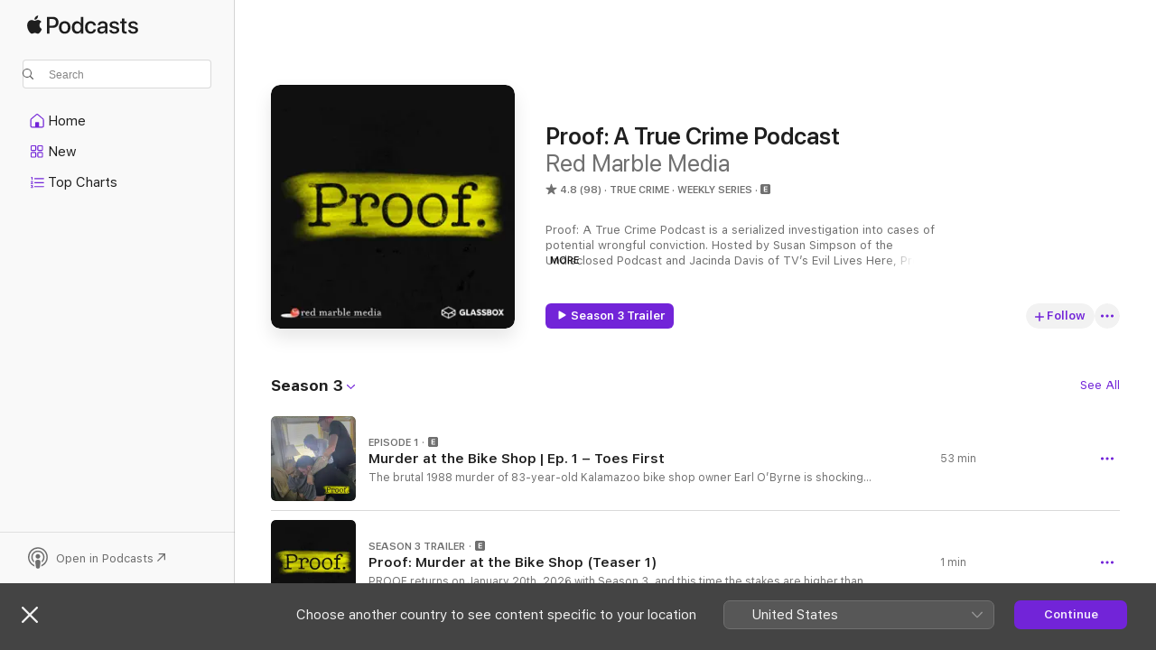

--- FILE ---
content_type: text/html
request_url: https://podcasts.apple.com/au/podcast/proof-a-true-crime-podcast/id1611647977
body_size: 32216
content:
<!DOCTYPE html>
<html dir="ltr" lang="en-AU">
    <head>
        <meta charset="utf-8" />
        <meta http-equiv="X-UA-Compatible" content="IE=edge" />
        <meta name="viewport" content="width=device-width,initial-scale=1" />
        <meta name="applicable-device" content="pc,mobile" />
        <meta name="referrer" content="strict-origin" />

        <link
            rel="apple-touch-icon"
            sizes="180x180"
            href="/assets/favicon/favicon-180.png"
        />
        <link
            rel="icon"
            type="image/png"
            sizes="32x32"
            href="/assets/favicon/favicon-32.png"
        />
        <link
            rel="icon"
            type="image/png"
            sizes="16x16"
            href="/assets/favicon/favicon-16.png"
        />
        <link
            rel="mask-icon"
            href="/assets/favicon/favicon.svg"
            color="#7e50df"
        />
        <link rel="manifest" href="/manifest.json" />

        <title>Proof: A True Crime Podcast - Podcast - Apple Podcasts</title><!-- HEAD_svelte-1frznod_START --><link rel="preconnect" href="//www.apple.com/wss/fonts" crossorigin="anonymous"><link rel="stylesheet" as="style" href="//www.apple.com/wss/fonts?families=SF+Pro,v4%7CSF+Pro+Icons,v1&amp;display=swap" type="text/css" referrerpolicy="strict-origin-when-cross-origin"><!-- HEAD_svelte-1frznod_END --><!-- HEAD_svelte-eg3hvx_START -->    <meta name="description" content="Listen to Red Marble Media's Proof: A True Crime Podcast podcast with Susan Simpson and Jacinda Davis on Apple Podcasts.">  <link rel="canonical" href="https://podcasts.apple.com/au/podcast/proof-a-true-crime-podcast/id1611647977">   <link rel="alternate" type="application/json+oembed" href="https://podcasts.apple.com/api/oembed?url=https%3A%2F%2Fpodcasts.apple.com%2Fau%2Fpodcast%2Fproof-a-true-crime-podcast%2Fid1611647977" title="Proof: A True Crime Podcast - Podcast - Apple Podcasts">  <meta name="al:ios:app_store_id" content="525463029"> <meta name="al:ios:app_name" content="Apple Podcasts"> <meta name="apple:content_id" content="1611647977"> <meta name="apple:title" content="Proof: A True Crime Podcast"> <meta name="apple:description" content="Listen to Red Marble Media's Proof: A True Crime Podcast podcast with Susan Simpson and Jacinda Davis on Apple Podcasts.">   <meta property="og:title" content="Proof: A True Crime Podcast"> <meta property="og:description" content="True Crime Podcast · Weekly Series · Proof: A True Crime Podcast is a serialized investigation into cases of potential wrongful conviction. Hosted by Susan Simpson of the Undisclosed Podcast and Jacinda Davis of TV’s Evil Lives Here, Pro..."> <meta property="og:site_name" content="Apple Podcasts"> <meta property="og:url" content="https://podcasts.apple.com/au/podcast/proof-a-true-crime-podcast/id1611647977"> <meta property="og:image" content="https://is1-ssl.mzstatic.com/image/thumb/Podcasts112/v4/61/58/31/6158316c-a3d9-7c52-efed-f08da45cc227/mza_17947553224405193502.jpg/1200x1200bf-60.jpg"> <meta property="og:image:secure_url" content="https://is1-ssl.mzstatic.com/image/thumb/Podcasts112/v4/61/58/31/6158316c-a3d9-7c52-efed-f08da45cc227/mza_17947553224405193502.jpg/1200x1200bf-60.jpg"> <meta property="og:image:alt" content="Proof: A True Crime Podcast"> <meta property="og:image:width" content="1200"> <meta property="og:image:height" content="1200"> <meta property="og:image:type" content="image/jpg"> <meta property="og:type" content="website"> <meta property="og:locale" content="en_AU">     <meta name="twitter:title" content="Proof: A True Crime Podcast"> <meta name="twitter:description" content="True Crime Podcast · Weekly Series · Proof: A True Crime Podcast is a serialized investigation into cases of potential wrongful conviction. Hosted by Susan Simpson of the Undisclosed Podcast and Jacinda Davis of TV’s Evil Lives Here, Pro..."> <meta name="twitter:site" content="@ApplePodcasts"> <meta name="twitter:image" content="https://is1-ssl.mzstatic.com/image/thumb/Podcasts112/v4/61/58/31/6158316c-a3d9-7c52-efed-f08da45cc227/mza_17947553224405193502.jpg/1200x1200bf-60.jpg"> <meta name="twitter:image:alt" content="Proof: A True Crime Podcast"> <meta name="twitter:card" content="summary">      <!-- HTML_TAG_START -->
                <script id=schema:show type="application/ld+json">
                    {"@context":"http://schema.org","@type":"CreativeWorkSeries","name":"Proof: A True Crime Podcast","description":"Proof: A True Crime Podcast is a serialized investigation into cases of potential wrongful conviction. Hosted by Susan Simpson of the Undisclosed Podcast and Jacinda Davis of TV’s Evil Lives Here, Proof unravels the tangled and competing demands of the legal system, police practices, truth, guilt and innocence.\nSeason 2: The second season of Proof: Murder at the Warehouse takes Susan Simpson and Jacinda Davis to Manteca, CA where they reinvestigate the murder of 18-year-old Renee Ramos. On June 5, 2000, Ramos’ body was found buried under a pile of debris inside the shell of a new Home Depot building. Despite tips hinting at alternate suspects - tips that were ignored until now - Renee’s boyfriend, 18-year-old skateboarder Jake Silva, and Ty Lopes, the 33-year-old uncle of one of Jake's close friends were arrested for her murder. The questionable testimony of a 14-year-old boy was the key evidence used to convict them both to life in prison.\nTwenty-three years after Renee Ramos was murdered, Jake Silva remains in prison and maintains he is innocent. In season two of Proof: MURDER AT THE WAREHOUSE, Susan and Jacinda travel the streets of Manteca, reinvestigating the case against Jake and Ty – and in the process uncover long-overlooked evidence about what really happened to Renee\nSeason 1: In season one of Proof: RUSSIAN ROULETTE Susan Simpson and Jacinda Davis reinvestigate the murder of Brian Bowling.\nOn an October night in 1996, a gunshot rattles the walls of a double-wide trailer on the outskirts of Rome, Georgia. 15-year-old Brian Bowling is laying on the floor of his room, head bleeding from a gunshot wound. By the next morning, Brian is dead. Investigators quickly conclude that Brian’s wound was self-inflicted, the tragic result of teenage bravado. And yet within six months, two friends are arrested and accused of plotting to kill Brian. Cain Joshua Story and Darrell Lee Clark are convicted and sentenced to life in prison. An evil teenage plot? A horrible tragic accident? Or, a blatant miscarriage of justice? In this first season of PROOF, Susan and Jacinda drive the back roads of Rome, searching for the truth.\nVisit our website for episode transcripts, case files, behind the scene photos and more. \nFollow us on social media. On Instagram, Twitter, and Facebook we are @proofcrimepod.\nListener questions or tips about any of the cases we cover are welcome @proofcrimepod@gmail.com. ","genre":["True Crime","Podcasts","Society & Culture"],"url":"https://podcasts.apple.com/au/podcast/proof-a-true-crime-podcast/id1611647977","offers":[{"@type":"Offer","category":"free","price":0}],"dateModified":"2026-01-20T10:00:00Z","thumbnailUrl":"https://is1-ssl.mzstatic.com/image/thumb/Podcasts112/v4/61/58/31/6158316c-a3d9-7c52-efed-f08da45cc227/mza_17947553224405193502.jpg/1200x1200bf.webp","aggregateRating":{"@type":"AggregateRating","ratingValue":4.8,"reviewCount":98,"itemReviewed":{"@type":"CreativeWorkSeries","name":"Proof: A True Crime Podcast","description":"Proof: A True Crime Podcast is a serialized investigation into cases of potential wrongful conviction. Hosted by Susan Simpson of the Undisclosed Podcast and Jacinda Davis of TV’s Evil Lives Here, Proof unravels the tangled and competing demands of the legal system, police practices, truth, guilt and innocence.\nSeason 2: The second season of Proof: Murder at the Warehouse takes Susan Simpson and Jacinda Davis to Manteca, CA where they reinvestigate the murder of 18-year-old Renee Ramos. On June 5, 2000, Ramos’ body was found buried under a pile of debris inside the shell of a new Home Depot building. Despite tips hinting at alternate suspects - tips that were ignored until now - Renee’s boyfriend, 18-year-old skateboarder Jake Silva, and Ty Lopes, the 33-year-old uncle of one of Jake's close friends were arrested for her murder. The questionable testimony of a 14-year-old boy was the key evidence used to convict them both to life in prison.\nTwenty-three years after Renee Ramos was murdered, Jake Silva remains in prison and maintains he is innocent. In season two of Proof: MURDER AT THE WAREHOUSE, Susan and Jacinda travel the streets of Manteca, reinvestigating the case against Jake and Ty – and in the process uncover long-overlooked evidence about what really happened to Renee\nSeason 1: In season one of Proof: RUSSIAN ROULETTE Susan Simpson and Jacinda Davis reinvestigate the murder of Brian Bowling.\nOn an October night in 1996, a gunshot rattles the walls of a double-wide trailer on the outskirts of Rome, Georgia. 15-year-old Brian Bowling is laying on the floor of his room, head bleeding from a gunshot wound. By the next morning, Brian is dead. Investigators quickly conclude that Brian’s wound was self-inflicted, the tragic result of teenage bravado. And yet within six months, two friends are arrested and accused of plotting to kill Brian. Cain Joshua Story and Darrell Lee Clark are convicted and sentenced to life in prison. An evil teenage plot? A horrible tragic accident? Or, a blatant miscarriage of justice? In this first season of PROOF, Susan and Jacinda drive the back roads of Rome, searching for the truth.\nVisit our website for episode transcripts, case files, behind the scene photos and more. \nFollow us on social media. On Instagram, Twitter, and Facebook we are @proofcrimepod.\nListener questions or tips about any of the cases we cover are welcome @proofcrimepod@gmail.com. ","genre":["True Crime","Podcasts","Society & Culture"],"url":"https://podcasts.apple.com/au/podcast/proof-a-true-crime-podcast/id1611647977","offers":[{"@type":"Offer","category":"free","price":0}],"dateModified":"2026-01-20T10:00:00Z","thumbnailUrl":"https://is1-ssl.mzstatic.com/image/thumb/Podcasts112/v4/61/58/31/6158316c-a3d9-7c52-efed-f08da45cc227/mza_17947553224405193502.jpg/1200x1200bf.webp"}},"review":[{"@type":"Review","author":"Squishyroo","datePublished":"2025-04-08","name":"Amazing","reviewBody":"Normally true crime podcasts are done by just informing people about a crime from online information. \nNot this team. \nThey go in depth right at the coal face and aim to solve the unsolvable. And not only that, they know how to stitch it all together and tell a great story. Well done.","reviewRating":{"@type":"Rating","ratingValue":5,"bestRating":5,"worstRating":1},"itemReviewed":{"@type":"CreativeWorkSeries","name":"Proof: A True Crime Podcast","description":"Proof: A True Crime Podcast is a serialized investigation into cases of potential wrongful conviction. Hosted by Susan Simpson of the Undisclosed Podcast and Jacinda Davis of TV’s Evil Lives Here, Proof unravels the tangled and competing demands of the legal system, police practices, truth, guilt and innocence.\nSeason 2: The second season of Proof: Murder at the Warehouse takes Susan Simpson and Jacinda Davis to Manteca, CA where they reinvestigate the murder of 18-year-old Renee Ramos. On June 5, 2000, Ramos’ body was found buried under a pile of debris inside the shell of a new Home Depot building. Despite tips hinting at alternate suspects - tips that were ignored until now - Renee’s boyfriend, 18-year-old skateboarder Jake Silva, and Ty Lopes, the 33-year-old uncle of one of Jake's close friends were arrested for her murder. The questionable testimony of a 14-year-old boy was the key evidence used to convict them both to life in prison.\nTwenty-three years after Renee Ramos was murdered, Jake Silva remains in prison and maintains he is innocent. In season two of Proof: MURDER AT THE WAREHOUSE, Susan and Jacinda travel the streets of Manteca, reinvestigating the case against Jake and Ty – and in the process uncover long-overlooked evidence about what really happened to Renee\nSeason 1: In season one of Proof: RUSSIAN ROULETTE Susan Simpson and Jacinda Davis reinvestigate the murder of Brian Bowling.\nOn an October night in 1996, a gunshot rattles the walls of a double-wide trailer on the outskirts of Rome, Georgia. 15-year-old Brian Bowling is laying on the floor of his room, head bleeding from a gunshot wound. By the next morning, Brian is dead. Investigators quickly conclude that Brian’s wound was self-inflicted, the tragic result of teenage bravado. And yet within six months, two friends are arrested and accused of plotting to kill Brian. Cain Joshua Story and Darrell Lee Clark are convicted and sentenced to life in prison. An evil teenage plot? A horrible tragic accident? Or, a blatant miscarriage of justice? In this first season of PROOF, Susan and Jacinda drive the back roads of Rome, searching for the truth.\nVisit our website for episode transcripts, case files, behind the scene photos and more. \nFollow us on social media. On Instagram, Twitter, and Facebook we are @proofcrimepod.\nListener questions or tips about any of the cases we cover are welcome @proofcrimepod@gmail.com. ","genre":["True Crime","Podcasts","Society & Culture"],"url":"https://podcasts.apple.com/au/podcast/proof-a-true-crime-podcast/id1611647977","offers":[{"@type":"Offer","category":"free","price":0}],"dateModified":"2026-01-20T10:00:00Z","thumbnailUrl":"https://is1-ssl.mzstatic.com/image/thumb/Podcasts112/v4/61/58/31/6158316c-a3d9-7c52-efed-f08da45cc227/mza_17947553224405193502.jpg/1200x1200bf.webp"}},{"@type":"Review","author":"LincKym","datePublished":"2024-10-02","name":"What a team!","reviewBody":"What a powerhouse team Susan and Jacinda are. I was a huge fan of Susan’s from her Undisclosed days and she’s doing even bigger and better things with Jacinda! Well done to all involved for this amazing podcast.","reviewRating":{"@type":"Rating","ratingValue":5,"bestRating":5,"worstRating":1},"itemReviewed":{"@type":"CreativeWorkSeries","name":"Proof: A True Crime Podcast","description":"Proof: A True Crime Podcast is a serialized investigation into cases of potential wrongful conviction. Hosted by Susan Simpson of the Undisclosed Podcast and Jacinda Davis of TV’s Evil Lives Here, Proof unravels the tangled and competing demands of the legal system, police practices, truth, guilt and innocence.\nSeason 2: The second season of Proof: Murder at the Warehouse takes Susan Simpson and Jacinda Davis to Manteca, CA where they reinvestigate the murder of 18-year-old Renee Ramos. On June 5, 2000, Ramos’ body was found buried under a pile of debris inside the shell of a new Home Depot building. Despite tips hinting at alternate suspects - tips that were ignored until now - Renee’s boyfriend, 18-year-old skateboarder Jake Silva, and Ty Lopes, the 33-year-old uncle of one of Jake's close friends were arrested for her murder. The questionable testimony of a 14-year-old boy was the key evidence used to convict them both to life in prison.\nTwenty-three years after Renee Ramos was murdered, Jake Silva remains in prison and maintains he is innocent. In season two of Proof: MURDER AT THE WAREHOUSE, Susan and Jacinda travel the streets of Manteca, reinvestigating the case against Jake and Ty – and in the process uncover long-overlooked evidence about what really happened to Renee\nSeason 1: In season one of Proof: RUSSIAN ROULETTE Susan Simpson and Jacinda Davis reinvestigate the murder of Brian Bowling.\nOn an October night in 1996, a gunshot rattles the walls of a double-wide trailer on the outskirts of Rome, Georgia. 15-year-old Brian Bowling is laying on the floor of his room, head bleeding from a gunshot wound. By the next morning, Brian is dead. Investigators quickly conclude that Brian’s wound was self-inflicted, the tragic result of teenage bravado. And yet within six months, two friends are arrested and accused of plotting to kill Brian. Cain Joshua Story and Darrell Lee Clark are convicted and sentenced to life in prison. An evil teenage plot? A horrible tragic accident? Or, a blatant miscarriage of justice? In this first season of PROOF, Susan and Jacinda drive the back roads of Rome, searching for the truth.\nVisit our website for episode transcripts, case files, behind the scene photos and more. \nFollow us on social media. On Instagram, Twitter, and Facebook we are @proofcrimepod.\nListener questions or tips about any of the cases we cover are welcome @proofcrimepod@gmail.com. ","genre":["True Crime","Podcasts","Society & Culture"],"url":"https://podcasts.apple.com/au/podcast/proof-a-true-crime-podcast/id1611647977","offers":[{"@type":"Offer","category":"free","price":0}],"dateModified":"2026-01-20T10:00:00Z","thumbnailUrl":"https://is1-ssl.mzstatic.com/image/thumb/Podcasts112/v4/61/58/31/6158316c-a3d9-7c52-efed-f08da45cc227/mza_17947553224405193502.jpg/1200x1200bf.webp"}},{"@type":"Review","author":"PirateNyk","datePublished":"2024-08-15","name":"True Crime KILLERS","reviewBody":"These women are tenacious, clever, sweet and  curious. If you tell them something you better damn well bring receipts!! Not that it helps him much but love to Jake and Ty’s daughter from Queensland Australia. If/when Jake gets out his first trip to Australia is on me!!!","reviewRating":{"@type":"Rating","ratingValue":5,"bestRating":5,"worstRating":1},"itemReviewed":{"@type":"CreativeWorkSeries","name":"Proof: A True Crime Podcast","description":"Proof: A True Crime Podcast is a serialized investigation into cases of potential wrongful conviction. Hosted by Susan Simpson of the Undisclosed Podcast and Jacinda Davis of TV’s Evil Lives Here, Proof unravels the tangled and competing demands of the legal system, police practices, truth, guilt and innocence.\nSeason 2: The second season of Proof: Murder at the Warehouse takes Susan Simpson and Jacinda Davis to Manteca, CA where they reinvestigate the murder of 18-year-old Renee Ramos. On June 5, 2000, Ramos’ body was found buried under a pile of debris inside the shell of a new Home Depot building. Despite tips hinting at alternate suspects - tips that were ignored until now - Renee’s boyfriend, 18-year-old skateboarder Jake Silva, and Ty Lopes, the 33-year-old uncle of one of Jake's close friends were arrested for her murder. The questionable testimony of a 14-year-old boy was the key evidence used to convict them both to life in prison.\nTwenty-three years after Renee Ramos was murdered, Jake Silva remains in prison and maintains he is innocent. In season two of Proof: MURDER AT THE WAREHOUSE, Susan and Jacinda travel the streets of Manteca, reinvestigating the case against Jake and Ty – and in the process uncover long-overlooked evidence about what really happened to Renee\nSeason 1: In season one of Proof: RUSSIAN ROULETTE Susan Simpson and Jacinda Davis reinvestigate the murder of Brian Bowling.\nOn an October night in 1996, a gunshot rattles the walls of a double-wide trailer on the outskirts of Rome, Georgia. 15-year-old Brian Bowling is laying on the floor of his room, head bleeding from a gunshot wound. By the next morning, Brian is dead. Investigators quickly conclude that Brian’s wound was self-inflicted, the tragic result of teenage bravado. And yet within six months, two friends are arrested and accused of plotting to kill Brian. Cain Joshua Story and Darrell Lee Clark are convicted and sentenced to life in prison. An evil teenage plot? A horrible tragic accident? Or, a blatant miscarriage of justice? In this first season of PROOF, Susan and Jacinda drive the back roads of Rome, searching for the truth.\nVisit our website for episode transcripts, case files, behind the scene photos and more. \nFollow us on social media. On Instagram, Twitter, and Facebook we are @proofcrimepod.\nListener questions or tips about any of the cases we cover are welcome @proofcrimepod@gmail.com. ","genre":["True Crime","Podcasts","Society & Culture"],"url":"https://podcasts.apple.com/au/podcast/proof-a-true-crime-podcast/id1611647977","offers":[{"@type":"Offer","category":"free","price":0}],"dateModified":"2026-01-20T10:00:00Z","thumbnailUrl":"https://is1-ssl.mzstatic.com/image/thumb/Podcasts112/v4/61/58/31/6158316c-a3d9-7c52-efed-f08da45cc227/mza_17947553224405193502.jpg/1200x1200bf.webp"}},{"@type":"Review","author":"Hooperloop","datePublished":"2024-05-10","name":"Mind-blowing","reviewBody":"I thought season 1 was fantastic but Season 2 (so far) is just mind-blowing. My favourite podcast of all time. Susan and Jacinda are my heroes and would definitely be my top dinner party guests!","reviewRating":{"@type":"Rating","ratingValue":5,"bestRating":5,"worstRating":1},"itemReviewed":{"@type":"CreativeWorkSeries","name":"Proof: A True Crime Podcast","description":"Proof: A True Crime Podcast is a serialized investigation into cases of potential wrongful conviction. Hosted by Susan Simpson of the Undisclosed Podcast and Jacinda Davis of TV’s Evil Lives Here, Proof unravels the tangled and competing demands of the legal system, police practices, truth, guilt and innocence.\nSeason 2: The second season of Proof: Murder at the Warehouse takes Susan Simpson and Jacinda Davis to Manteca, CA where they reinvestigate the murder of 18-year-old Renee Ramos. On June 5, 2000, Ramos’ body was found buried under a pile of debris inside the shell of a new Home Depot building. Despite tips hinting at alternate suspects - tips that were ignored until now - Renee’s boyfriend, 18-year-old skateboarder Jake Silva, and Ty Lopes, the 33-year-old uncle of one of Jake's close friends were arrested for her murder. The questionable testimony of a 14-year-old boy was the key evidence used to convict them both to life in prison.\nTwenty-three years after Renee Ramos was murdered, Jake Silva remains in prison and maintains he is innocent. In season two of Proof: MURDER AT THE WAREHOUSE, Susan and Jacinda travel the streets of Manteca, reinvestigating the case against Jake and Ty – and in the process uncover long-overlooked evidence about what really happened to Renee\nSeason 1: In season one of Proof: RUSSIAN ROULETTE Susan Simpson and Jacinda Davis reinvestigate the murder of Brian Bowling.\nOn an October night in 1996, a gunshot rattles the walls of a double-wide trailer on the outskirts of Rome, Georgia. 15-year-old Brian Bowling is laying on the floor of his room, head bleeding from a gunshot wound. By the next morning, Brian is dead. Investigators quickly conclude that Brian’s wound was self-inflicted, the tragic result of teenage bravado. And yet within six months, two friends are arrested and accused of plotting to kill Brian. Cain Joshua Story and Darrell Lee Clark are convicted and sentenced to life in prison. An evil teenage plot? A horrible tragic accident? Or, a blatant miscarriage of justice? In this first season of PROOF, Susan and Jacinda drive the back roads of Rome, searching for the truth.\nVisit our website for episode transcripts, case files, behind the scene photos and more. \nFollow us on social media. On Instagram, Twitter, and Facebook we are @proofcrimepod.\nListener questions or tips about any of the cases we cover are welcome @proofcrimepod@gmail.com. ","genre":["True Crime","Podcasts","Society & Culture"],"url":"https://podcasts.apple.com/au/podcast/proof-a-true-crime-podcast/id1611647977","offers":[{"@type":"Offer","category":"free","price":0}],"dateModified":"2026-01-20T10:00:00Z","thumbnailUrl":"https://is1-ssl.mzstatic.com/image/thumb/Podcasts112/v4/61/58/31/6158316c-a3d9-7c52-efed-f08da45cc227/mza_17947553224405193502.jpg/1200x1200bf.webp"}},{"@type":"Review","author":"Nannamoo","datePublished":"2024-05-06","name":"Brilliant","reviewBody":"I must listen, truely one of the very best podcast around. The investigative work put in is astounding and their dedication to finding the truth no matter what is amazing. Love this.","reviewRating":{"@type":"Rating","ratingValue":5,"bestRating":5,"worstRating":1},"itemReviewed":{"@type":"CreativeWorkSeries","name":"Proof: A True Crime Podcast","description":"Proof: A True Crime Podcast is a serialized investigation into cases of potential wrongful conviction. Hosted by Susan Simpson of the Undisclosed Podcast and Jacinda Davis of TV’s Evil Lives Here, Proof unravels the tangled and competing demands of the legal system, police practices, truth, guilt and innocence.\nSeason 2: The second season of Proof: Murder at the Warehouse takes Susan Simpson and Jacinda Davis to Manteca, CA where they reinvestigate the murder of 18-year-old Renee Ramos. On June 5, 2000, Ramos’ body was found buried under a pile of debris inside the shell of a new Home Depot building. Despite tips hinting at alternate suspects - tips that were ignored until now - Renee’s boyfriend, 18-year-old skateboarder Jake Silva, and Ty Lopes, the 33-year-old uncle of one of Jake's close friends were arrested for her murder. The questionable testimony of a 14-year-old boy was the key evidence used to convict them both to life in prison.\nTwenty-three years after Renee Ramos was murdered, Jake Silva remains in prison and maintains he is innocent. In season two of Proof: MURDER AT THE WAREHOUSE, Susan and Jacinda travel the streets of Manteca, reinvestigating the case against Jake and Ty – and in the process uncover long-overlooked evidence about what really happened to Renee\nSeason 1: In season one of Proof: RUSSIAN ROULETTE Susan Simpson and Jacinda Davis reinvestigate the murder of Brian Bowling.\nOn an October night in 1996, a gunshot rattles the walls of a double-wide trailer on the outskirts of Rome, Georgia. 15-year-old Brian Bowling is laying on the floor of his room, head bleeding from a gunshot wound. By the next morning, Brian is dead. Investigators quickly conclude that Brian’s wound was self-inflicted, the tragic result of teenage bravado. And yet within six months, two friends are arrested and accused of plotting to kill Brian. Cain Joshua Story and Darrell Lee Clark are convicted and sentenced to life in prison. An evil teenage plot? A horrible tragic accident? Or, a blatant miscarriage of justice? In this first season of PROOF, Susan and Jacinda drive the back roads of Rome, searching for the truth.\nVisit our website for episode transcripts, case files, behind the scene photos and more. \nFollow us on social media. On Instagram, Twitter, and Facebook we are @proofcrimepod.\nListener questions or tips about any of the cases we cover are welcome @proofcrimepod@gmail.com. ","genre":["True Crime","Podcasts","Society & Culture"],"url":"https://podcasts.apple.com/au/podcast/proof-a-true-crime-podcast/id1611647977","offers":[{"@type":"Offer","category":"free","price":0}],"dateModified":"2026-01-20T10:00:00Z","thumbnailUrl":"https://is1-ssl.mzstatic.com/image/thumb/Podcasts112/v4/61/58/31/6158316c-a3d9-7c52-efed-f08da45cc227/mza_17947553224405193502.jpg/1200x1200bf.webp"}},{"@type":"Review","author":"RDNAW","datePublished":"2024-04-24","name":"Amazing podcast","reviewBody":"This podcast is a must listen. The investigation and the storytelling is so captivating.\nI have purposely delayed listening to season 2 so I didn’t have to wait for each episode!","reviewRating":{"@type":"Rating","ratingValue":5,"bestRating":5,"worstRating":1},"itemReviewed":{"@type":"CreativeWorkSeries","name":"Proof: A True Crime Podcast","description":"Proof: A True Crime Podcast is a serialized investigation into cases of potential wrongful conviction. Hosted by Susan Simpson of the Undisclosed Podcast and Jacinda Davis of TV’s Evil Lives Here, Proof unravels the tangled and competing demands of the legal system, police practices, truth, guilt and innocence.\nSeason 2: The second season of Proof: Murder at the Warehouse takes Susan Simpson and Jacinda Davis to Manteca, CA where they reinvestigate the murder of 18-year-old Renee Ramos. On June 5, 2000, Ramos’ body was found buried under a pile of debris inside the shell of a new Home Depot building. Despite tips hinting at alternate suspects - tips that were ignored until now - Renee’s boyfriend, 18-year-old skateboarder Jake Silva, and Ty Lopes, the 33-year-old uncle of one of Jake's close friends were arrested for her murder. The questionable testimony of a 14-year-old boy was the key evidence used to convict them both to life in prison.\nTwenty-three years after Renee Ramos was murdered, Jake Silva remains in prison and maintains he is innocent. In season two of Proof: MURDER AT THE WAREHOUSE, Susan and Jacinda travel the streets of Manteca, reinvestigating the case against Jake and Ty – and in the process uncover long-overlooked evidence about what really happened to Renee\nSeason 1: In season one of Proof: RUSSIAN ROULETTE Susan Simpson and Jacinda Davis reinvestigate the murder of Brian Bowling.\nOn an October night in 1996, a gunshot rattles the walls of a double-wide trailer on the outskirts of Rome, Georgia. 15-year-old Brian Bowling is laying on the floor of his room, head bleeding from a gunshot wound. By the next morning, Brian is dead. Investigators quickly conclude that Brian’s wound was self-inflicted, the tragic result of teenage bravado. And yet within six months, two friends are arrested and accused of plotting to kill Brian. Cain Joshua Story and Darrell Lee Clark are convicted and sentenced to life in prison. An evil teenage plot? A horrible tragic accident? Or, a blatant miscarriage of justice? In this first season of PROOF, Susan and Jacinda drive the back roads of Rome, searching for the truth.\nVisit our website for episode transcripts, case files, behind the scene photos and more. \nFollow us on social media. On Instagram, Twitter, and Facebook we are @proofcrimepod.\nListener questions or tips about any of the cases we cover are welcome @proofcrimepod@gmail.com. ","genre":["True Crime","Podcasts","Society & Culture"],"url":"https://podcasts.apple.com/au/podcast/proof-a-true-crime-podcast/id1611647977","offers":[{"@type":"Offer","category":"free","price":0}],"dateModified":"2026-01-20T10:00:00Z","thumbnailUrl":"https://is1-ssl.mzstatic.com/image/thumb/Podcasts112/v4/61/58/31/6158316c-a3d9-7c52-efed-f08da45cc227/mza_17947553224405193502.jpg/1200x1200bf.webp"}},{"@type":"Review","author":"Lizlamour","datePublished":"2024-04-05","name":"Hooked","reviewBody":"Completely hooked. Susan Simpsons biggest fan! I just can’t believe what I am hearing in most of these stories. Ge that poor man out of jail. Its brilliant.\nI hang for Tuesdays and Fridays.","reviewRating":{"@type":"Rating","ratingValue":5,"bestRating":5,"worstRating":1},"itemReviewed":{"@type":"CreativeWorkSeries","name":"Proof: A True Crime Podcast","description":"Proof: A True Crime Podcast is a serialized investigation into cases of potential wrongful conviction. Hosted by Susan Simpson of the Undisclosed Podcast and Jacinda Davis of TV’s Evil Lives Here, Proof unravels the tangled and competing demands of the legal system, police practices, truth, guilt and innocence.\nSeason 2: The second season of Proof: Murder at the Warehouse takes Susan Simpson and Jacinda Davis to Manteca, CA where they reinvestigate the murder of 18-year-old Renee Ramos. On June 5, 2000, Ramos’ body was found buried under a pile of debris inside the shell of a new Home Depot building. Despite tips hinting at alternate suspects - tips that were ignored until now - Renee’s boyfriend, 18-year-old skateboarder Jake Silva, and Ty Lopes, the 33-year-old uncle of one of Jake's close friends were arrested for her murder. The questionable testimony of a 14-year-old boy was the key evidence used to convict them both to life in prison.\nTwenty-three years after Renee Ramos was murdered, Jake Silva remains in prison and maintains he is innocent. In season two of Proof: MURDER AT THE WAREHOUSE, Susan and Jacinda travel the streets of Manteca, reinvestigating the case against Jake and Ty – and in the process uncover long-overlooked evidence about what really happened to Renee\nSeason 1: In season one of Proof: RUSSIAN ROULETTE Susan Simpson and Jacinda Davis reinvestigate the murder of Brian Bowling.\nOn an October night in 1996, a gunshot rattles the walls of a double-wide trailer on the outskirts of Rome, Georgia. 15-year-old Brian Bowling is laying on the floor of his room, head bleeding from a gunshot wound. By the next morning, Brian is dead. Investigators quickly conclude that Brian’s wound was self-inflicted, the tragic result of teenage bravado. And yet within six months, two friends are arrested and accused of plotting to kill Brian. Cain Joshua Story and Darrell Lee Clark are convicted and sentenced to life in prison. An evil teenage plot? A horrible tragic accident? Or, a blatant miscarriage of justice? In this first season of PROOF, Susan and Jacinda drive the back roads of Rome, searching for the truth.\nVisit our website for episode transcripts, case files, behind the scene photos and more. \nFollow us on social media. On Instagram, Twitter, and Facebook we are @proofcrimepod.\nListener questions or tips about any of the cases we cover are welcome @proofcrimepod@gmail.com. ","genre":["True Crime","Podcasts","Society & Culture"],"url":"https://podcasts.apple.com/au/podcast/proof-a-true-crime-podcast/id1611647977","offers":[{"@type":"Offer","category":"free","price":0}],"dateModified":"2026-01-20T10:00:00Z","thumbnailUrl":"https://is1-ssl.mzstatic.com/image/thumb/Podcasts112/v4/61/58/31/6158316c-a3d9-7c52-efed-f08da45cc227/mza_17947553224405193502.jpg/1200x1200bf.webp"}},{"@type":"Review","author":"MishyTravels","datePublished":"2024-03-27","name":"Thank you","reviewBody":"Wow, great podcast\nI have binged both series in the last week.\nI truly hope Josh finds peace and continues to be strong.  Awesome track Josh\nGood luck Lee, keep going one day at a time.\nCan’t wait for next weeks episode","reviewRating":{"@type":"Rating","ratingValue":5,"bestRating":5,"worstRating":1},"itemReviewed":{"@type":"CreativeWorkSeries","name":"Proof: A True Crime Podcast","description":"Proof: A True Crime Podcast is a serialized investigation into cases of potential wrongful conviction. Hosted by Susan Simpson of the Undisclosed Podcast and Jacinda Davis of TV’s Evil Lives Here, Proof unravels the tangled and competing demands of the legal system, police practices, truth, guilt and innocence.\nSeason 2: The second season of Proof: Murder at the Warehouse takes Susan Simpson and Jacinda Davis to Manteca, CA where they reinvestigate the murder of 18-year-old Renee Ramos. On June 5, 2000, Ramos’ body was found buried under a pile of debris inside the shell of a new Home Depot building. Despite tips hinting at alternate suspects - tips that were ignored until now - Renee’s boyfriend, 18-year-old skateboarder Jake Silva, and Ty Lopes, the 33-year-old uncle of one of Jake's close friends were arrested for her murder. The questionable testimony of a 14-year-old boy was the key evidence used to convict them both to life in prison.\nTwenty-three years after Renee Ramos was murdered, Jake Silva remains in prison and maintains he is innocent. In season two of Proof: MURDER AT THE WAREHOUSE, Susan and Jacinda travel the streets of Manteca, reinvestigating the case against Jake and Ty – and in the process uncover long-overlooked evidence about what really happened to Renee\nSeason 1: In season one of Proof: RUSSIAN ROULETTE Susan Simpson and Jacinda Davis reinvestigate the murder of Brian Bowling.\nOn an October night in 1996, a gunshot rattles the walls of a double-wide trailer on the outskirts of Rome, Georgia. 15-year-old Brian Bowling is laying on the floor of his room, head bleeding from a gunshot wound. By the next morning, Brian is dead. Investigators quickly conclude that Brian’s wound was self-inflicted, the tragic result of teenage bravado. And yet within six months, two friends are arrested and accused of plotting to kill Brian. Cain Joshua Story and Darrell Lee Clark are convicted and sentenced to life in prison. An evil teenage plot? A horrible tragic accident? Or, a blatant miscarriage of justice? In this first season of PROOF, Susan and Jacinda drive the back roads of Rome, searching for the truth.\nVisit our website for episode transcripts, case files, behind the scene photos and more. \nFollow us on social media. On Instagram, Twitter, and Facebook we are @proofcrimepod.\nListener questions or tips about any of the cases we cover are welcome @proofcrimepod@gmail.com. ","genre":["True Crime","Podcasts","Society & Culture"],"url":"https://podcasts.apple.com/au/podcast/proof-a-true-crime-podcast/id1611647977","offers":[{"@type":"Offer","category":"free","price":0}],"dateModified":"2026-01-20T10:00:00Z","thumbnailUrl":"https://is1-ssl.mzstatic.com/image/thumb/Podcasts112/v4/61/58/31/6158316c-a3d9-7c52-efed-f08da45cc227/mza_17947553224405193502.jpg/1200x1200bf.webp"}},{"@type":"Review","author":"Rachael76543","datePublished":"2024-03-09","name":"Brilliant podcast","reviewBody":"This is such a great podcast. Engaging. Worthwhile. Highly recommend","reviewRating":{"@type":"Rating","ratingValue":5,"bestRating":5,"worstRating":1},"itemReviewed":{"@type":"CreativeWorkSeries","name":"Proof: A True Crime Podcast","description":"Proof: A True Crime Podcast is a serialized investigation into cases of potential wrongful conviction. Hosted by Susan Simpson of the Undisclosed Podcast and Jacinda Davis of TV’s Evil Lives Here, Proof unravels the tangled and competing demands of the legal system, police practices, truth, guilt and innocence.\nSeason 2: The second season of Proof: Murder at the Warehouse takes Susan Simpson and Jacinda Davis to Manteca, CA where they reinvestigate the murder of 18-year-old Renee Ramos. On June 5, 2000, Ramos’ body was found buried under a pile of debris inside the shell of a new Home Depot building. Despite tips hinting at alternate suspects - tips that were ignored until now - Renee’s boyfriend, 18-year-old skateboarder Jake Silva, and Ty Lopes, the 33-year-old uncle of one of Jake's close friends were arrested for her murder. The questionable testimony of a 14-year-old boy was the key evidence used to convict them both to life in prison.\nTwenty-three years after Renee Ramos was murdered, Jake Silva remains in prison and maintains he is innocent. In season two of Proof: MURDER AT THE WAREHOUSE, Susan and Jacinda travel the streets of Manteca, reinvestigating the case against Jake and Ty – and in the process uncover long-overlooked evidence about what really happened to Renee\nSeason 1: In season one of Proof: RUSSIAN ROULETTE Susan Simpson and Jacinda Davis reinvestigate the murder of Brian Bowling.\nOn an October night in 1996, a gunshot rattles the walls of a double-wide trailer on the outskirts of Rome, Georgia. 15-year-old Brian Bowling is laying on the floor of his room, head bleeding from a gunshot wound. By the next morning, Brian is dead. Investigators quickly conclude that Brian’s wound was self-inflicted, the tragic result of teenage bravado. And yet within six months, two friends are arrested and accused of plotting to kill Brian. Cain Joshua Story and Darrell Lee Clark are convicted and sentenced to life in prison. An evil teenage plot? A horrible tragic accident? Or, a blatant miscarriage of justice? In this first season of PROOF, Susan and Jacinda drive the back roads of Rome, searching for the truth.\nVisit our website for episode transcripts, case files, behind the scene photos and more. \nFollow us on social media. On Instagram, Twitter, and Facebook we are @proofcrimepod.\nListener questions or tips about any of the cases we cover are welcome @proofcrimepod@gmail.com. ","genre":["True Crime","Podcasts","Society & Culture"],"url":"https://podcasts.apple.com/au/podcast/proof-a-true-crime-podcast/id1611647977","offers":[{"@type":"Offer","category":"free","price":0}],"dateModified":"2026-01-20T10:00:00Z","thumbnailUrl":"https://is1-ssl.mzstatic.com/image/thumb/Podcasts112/v4/61/58/31/6158316c-a3d9-7c52-efed-f08da45cc227/mza_17947553224405193502.jpg/1200x1200bf.webp"}},{"@type":"Review","author":"567⭐️🌟🇦🇺","datePublished":"2023-03-20","name":"Incredible story","reviewBody":"A must listen!","reviewRating":{"@type":"Rating","ratingValue":5,"bestRating":5,"worstRating":1},"itemReviewed":{"@type":"CreativeWorkSeries","name":"Proof: A True Crime Podcast","description":"Proof: A True Crime Podcast is a serialized investigation into cases of potential wrongful conviction. Hosted by Susan Simpson of the Undisclosed Podcast and Jacinda Davis of TV’s Evil Lives Here, Proof unravels the tangled and competing demands of the legal system, police practices, truth, guilt and innocence.\nSeason 2: The second season of Proof: Murder at the Warehouse takes Susan Simpson and Jacinda Davis to Manteca, CA where they reinvestigate the murder of 18-year-old Renee Ramos. On June 5, 2000, Ramos’ body was found buried under a pile of debris inside the shell of a new Home Depot building. Despite tips hinting at alternate suspects - tips that were ignored until now - Renee’s boyfriend, 18-year-old skateboarder Jake Silva, and Ty Lopes, the 33-year-old uncle of one of Jake's close friends were arrested for her murder. The questionable testimony of a 14-year-old boy was the key evidence used to convict them both to life in prison.\nTwenty-three years after Renee Ramos was murdered, Jake Silva remains in prison and maintains he is innocent. In season two of Proof: MURDER AT THE WAREHOUSE, Susan and Jacinda travel the streets of Manteca, reinvestigating the case against Jake and Ty – and in the process uncover long-overlooked evidence about what really happened to Renee\nSeason 1: In season one of Proof: RUSSIAN ROULETTE Susan Simpson and Jacinda Davis reinvestigate the murder of Brian Bowling.\nOn an October night in 1996, a gunshot rattles the walls of a double-wide trailer on the outskirts of Rome, Georgia. 15-year-old Brian Bowling is laying on the floor of his room, head bleeding from a gunshot wound. By the next morning, Brian is dead. Investigators quickly conclude that Brian’s wound was self-inflicted, the tragic result of teenage bravado. And yet within six months, two friends are arrested and accused of plotting to kill Brian. Cain Joshua Story and Darrell Lee Clark are convicted and sentenced to life in prison. An evil teenage plot? A horrible tragic accident? Or, a blatant miscarriage of justice? In this first season of PROOF, Susan and Jacinda drive the back roads of Rome, searching for the truth.\nVisit our website for episode transcripts, case files, behind the scene photos and more. \nFollow us on social media. On Instagram, Twitter, and Facebook we are @proofcrimepod.\nListener questions or tips about any of the cases we cover are welcome @proofcrimepod@gmail.com. ","genre":["True Crime","Podcasts","Society & Culture"],"url":"https://podcasts.apple.com/au/podcast/proof-a-true-crime-podcast/id1611647977","offers":[{"@type":"Offer","category":"free","price":0}],"dateModified":"2026-01-20T10:00:00Z","thumbnailUrl":"https://is1-ssl.mzstatic.com/image/thumb/Podcasts112/v4/61/58/31/6158316c-a3d9-7c52-efed-f08da45cc227/mza_17947553224405193502.jpg/1200x1200bf.webp"}}],"workExample":[{"@type":"AudioObject","datePublished":"2026-01-20","description":"The brutal 1988 murder of 83-year-old Kalamazoo bike shop owner Earl O’Byrne is shocking. Earl is a fixture in the community who has sold just about every kid in town their first bicycle. Despite numerous tips, the case goes cold. But over a decade la","duration":"PT53M2S","genre":["True Crime"],"name":"Murder at the Bike Shop | Ep. 1 – Toes First","offers":[{"@type":"Offer","category":"free","price":0}],"requiresSubscription":"no","uploadDate":"2026-01-20","url":"https://podcasts.apple.com/au/podcast/murder-at-the-bike-shop-ep-1-toes-first/id1611647977?i=1000745874121","thumbnailUrl":"https://is1-ssl.mzstatic.com/image/thumb/Podcasts211/v4/2b/f0/35/2bf0357c-9da4-3c5f-9a51-13716795a133/mza_15434071712118372278.jpg/1200x1200bf.webp"},{"@type":"AudioObject","datePublished":"2026-01-06","description":"PROOF returns on January 20th, 2026 with Season 3, and this time the stakes are higher than ever.  In this new season, Susan Simpson of the Undisclosed Podcast along with Jacinda Davis and Kevin Fitzpatrick of TV’s Evil Lives Here, dive into a murder","duration":"PT1M","genre":["True Crime"],"name":"Proof: Murder at the Bike Shop (Teaser 1)","offers":[{"@type":"Offer","category":"free","price":0}],"requiresSubscription":"no","uploadDate":"2026-01-06","url":"https://podcasts.apple.com/au/podcast/proof-murder-at-the-bike-shop-teaser-1/id1611647977?i=1000744019724","thumbnailUrl":"https://is1-ssl.mzstatic.com/image/thumb/Podcasts221/v4/db/6f/1b/db6f1b4b-0fbd-d2b2-284e-fd769dd728e3/mza_17030657375649600567.jpg/1200x1200bf.webp"},{"@type":"AudioObject","datePublished":"2026-01-12","description":"Proof returns on January 20th, 2026 with an all new case and this time the stakes are higher than ever.  A dying man sits in prison for a murder he says he didn't commit. Susan, Jacinda, and Kevin race against the clock to find out what really happened.","duration":"PT3M2S","genre":["True Crime"],"name":"Proof: Murder at the Bike Shop (Extended Teaser)","offers":[{"@type":"Offer","category":"free","price":0}],"requiresSubscription":"no","uploadDate":"2026-01-12","url":"https://podcasts.apple.com/au/podcast/proof-murder-at-the-bike-shop-extended-teaser/id1611647977?i=1000744793850","thumbnailUrl":"https://is1-ssl.mzstatic.com/image/thumb/Podcasts211/v4/7f/81/e9/7f81e9f7-def0-326a-2a80-1c1e6cfa2b27/mza_12408411713968362330.jpg/1200x1200bf.webp"}]}
                </script>
                <!-- HTML_TAG_END -->    <!-- HEAD_svelte-eg3hvx_END --><!-- HEAD_svelte-1p7jl_START --><!-- HEAD_svelte-1p7jl_END -->
      <script type="module" crossorigin src="/assets/index~2c50f96d46.js"></script>
      <link rel="stylesheet" href="/assets/index~965ccb6a44.css">
    </head>
    <body>
        <svg style="display: none" xmlns="http://www.w3.org/2000/svg">
            <symbol id="play-circle-fill" viewBox="0 0 60 60">
                <path
                    class="icon-circle-fill__circle"
                    fill="var(--iconCircleFillBG, transparent)"
                    d="M30 60c16.411 0 30-13.617 30-30C60 13.588 46.382 0 29.971 0 13.588 0 .001 13.588.001 30c0 16.383 13.617 30 30 30Z"
                />
                <path
                    fill="var(--iconFillArrow, var(--keyColor, black))"
                    d="M24.411 41.853c-1.41.853-3.028.177-3.028-1.294V19.47c0-1.44 1.735-2.058 3.028-1.294l17.265 10.235a1.89 1.89 0 0 1 0 3.265L24.411 41.853Z"
                />
            </symbol>
        </svg>
        <script defer src="/assets/focus-visible/focus-visible.min.js"></script>
        

        <script
            async
            src="/includes/js-cdn/musickit/v3/amp/musickit.js"
        ></script>
        <script
            type="module"
            async
            src="/includes/js-cdn/musickit/v3/components/musickit-components/musickit-components.esm.js"
        ></script>
        <script
            nomodule
            async
            src="/includes/js-cdn/musickit/v3/components/musickit-components/musickit-components.js"
        ></script>
        <div id="body-container">
              <div class="app-container svelte-ybg737" data-testid="app-container"> <div class="header svelte-1jb51s" data-testid="header"><nav data-testid="navigation" class="navigation svelte-13li0vp"><div class="navigation__header svelte-13li0vp"><div data-testid="logo" class="logo svelte-1gk6pig"> <a aria-label="Apple Podcasts" role="img" href="https://podcasts.apple.com/au/new" class="svelte-1gk6pig"><svg height="12" viewBox="0 0 67 12" width="67" class="podcasts-logo" aria-hidden="true"><path d="M45.646 3.547c1.748 0 2.903.96 2.903 2.409v5.048h-1.44V9.793h-.036c-.424.819-1.35 1.337-2.31 1.337-1.435 0-2.437-.896-2.437-2.22 0-1.288.982-2.065 2.722-2.17l2.005-.112v-.56c0-.82-.536-1.282-1.448-1.282-.836 0-1.42.4-1.539 1.037H42.66c.042-1.33 1.274-2.276 2.986-2.276zm-22.971 0c2.123 0 3.474 1.456 3.474 3.774 0 2.325-1.344 3.774-3.474 3.774s-3.474-1.45-3.474-3.774c0-2.318 1.358-3.774 3.474-3.774zm15.689 0c1.88 0 3.05 1.19 3.174 2.626h-1.434c-.132-.778-.737-1.359-1.726-1.359-1.156 0-1.922.974-1.922 2.507 0 1.568.773 2.514 1.936 2.514.933 0 1.545-.47 1.712-1.324h1.448c-.167 1.548-1.399 2.584-3.174 2.584-2.089 0-3.453-1.435-3.453-3.774 0-2.29 1.364-3.774 3.439-3.774zm14.263.007c1.622 0 2.785.903 2.82 2.206h-1.414c-.062-.652-.612-1.05-1.448-1.05-.814 0-1.357.377-1.357.952 0 .44.362.735 1.12.924l1.233.287c1.476.357 2.033.903 2.033 1.981 0 1.33-1.254 2.241-3.043 2.241-1.726 0-2.889-.89-3-2.234h1.49c.104.708.668 1.086 1.58 1.086.898 0 1.462-.371 1.462-.96 0-.455-.279-.7-1.044-.896L51.75 7.77c-1.323-.322-1.991-1.001-1.991-2.024 0-1.302 1.163-2.191 2.868-2.191zm11.396 0c1.622 0 2.784.903 2.82 2.206h-1.414c-.063-.652-.613-1.05-1.448-1.05-.815 0-1.358.377-1.358.952 0 .44.362.735 1.121.924l1.232.287C66.452 7.23 67 7.776 67 8.854c0 1.33-1.244 2.241-3.033 2.241-1.726 0-2.889-.89-3-2.234h1.49c.104.708.668 1.086 1.58 1.086.898 0 1.461-.371 1.461-.96 0-.455-.278-.7-1.044-.896l-1.308-.322c-1.323-.322-1.992-1.001-1.992-2.024 0-1.302 1.163-2.191 2.869-2.191zM6.368 2.776l.221.001c.348.028 1.352.135 1.994 1.091-.053.04-1.19.7-1.177 2.088.013 1.656 1.445 2.209 1.458 2.222-.013.041-.227.782-.749 1.55-.455.673-.924 1.333-1.673 1.346-.723.014-.964-.43-1.793-.43-.83 0-1.098.417-1.78.444-.723.027-1.272-.715-1.727-1.388C.205 8.34-.504 5.862.46 4.191c.468-.835 1.325-1.36 2.248-1.373.71-.013 1.365.471 1.793.471.429 0 1.191-.565 2.088-.512zM33.884.9v10.104h-1.462V9.751h-.028c-.432.84-1.267 1.33-2.332 1.33-1.83 0-3.077-1.484-3.077-3.76s1.246-3.76 3.063-3.76c1.051 0 1.88.49 2.297 1.302h.028V.9zm24.849.995v1.743h1.392v1.197h-1.392v4.061c0 .63.279.925.891.925.153 0 .397-.021.494-.035v1.19c-.167.042-.5.07-.835.07-1.483 0-2.06-.56-2.06-1.989V4.835h-1.066V3.638h1.065V1.895zM15.665.9c1.949 0 3.306 1.352 3.306 3.32 0 1.974-1.385 3.332-3.355 3.332h-2.158v3.452h-1.56V.9zm31.388 6.778-1.803.112c-.898.056-1.406.448-1.406 1.078 0 .645.529 1.065 1.336 1.065 1.051 0 1.873-.729 1.873-1.688zM22.675 4.793c-1.218 0-1.942.946-1.942 2.528 0 1.596.724 2.528 1.942 2.528s1.942-.932 1.942-2.528c0-1.59-.724-2.528-1.942-2.528zm7.784.056c-1.17 0-1.935.974-1.935 2.472 0 1.512.765 2.479 1.935 2.479 1.155 0 1.928-.98 1.928-2.479 0-1.484-.773-2.472-1.928-2.472zM15.254 2.224h-1.796v4.012h1.789c1.357 0 2.13-.735 2.13-2.01 0-1.274-.773-2.002-2.123-2.002zM6.596.13c.067.649-.188 1.283-.563 1.756-.39.46-1.007.824-1.624.77-.08-.621.228-1.283.577-1.688.389-.473 1.06-.81 1.61-.838z"></path></svg></a> </div> <div class="search-input-wrapper svelte-1gxcl7k" data-testid="search-input"><div data-testid="amp-search-input" aria-controls="search-suggestions" aria-expanded="false" aria-haspopup="listbox" aria-owns="search-suggestions" class="search-input-container svelte-rg26q6" tabindex="-1" role=""><div class="flex-container svelte-rg26q6"><form id="search-input-form" class="svelte-rg26q6"><svg height="16" width="16" viewBox="0 0 16 16" class="search-svg" aria-hidden="true"><path d="M11.87 10.835c.018.015.035.03.051.047l3.864 3.863a.735.735 0 1 1-1.04 1.04l-3.863-3.864a.744.744 0 0 1-.047-.051 6.667 6.667 0 1 1 1.035-1.035zM6.667 12a5.333 5.333 0 1 0 0-10.667 5.333 5.333 0 0 0 0 10.667z"></path></svg> <input value="" aria-autocomplete="list" aria-multiline="false" aria-controls="search-suggestions" placeholder="Search" spellcheck="false" autocomplete="off" autocorrect="off" autocapitalize="off" type="text" inputmode="search" class="search-input__text-field svelte-rg26q6" data-testid="search-input__text-field"></form> </div> <div data-testid="search-scope-bar"></div>   </div> </div></div> <div data-testid="navigation-content" class="navigation__content svelte-13li0vp" id="navigation" aria-hidden="false"><div class="navigation__scrollable-container svelte-13li0vp"><div data-testid="navigation-items-primary" class="navigation-items navigation-items--primary svelte-ng61m8"> <ul class="navigation-items__list svelte-ng61m8">  <li class="navigation-item navigation-item__home svelte-1a5yt87" aria-selected="false" data-testid="navigation-item"> <a href="https://podcasts.apple.com/au/home" class="navigation-item__link svelte-1a5yt87" role="button" data-testid="home" aria-pressed="false"><div class="navigation-item__content svelte-zhx7t9"> <span class="navigation-item__icon svelte-zhx7t9"> <svg xmlns="http://www.w3.org/2000/svg" width="24" height="24" viewBox="0 0 24 24" aria-hidden="true"><path d="M6.392 19.41H17.84c1.172 0 1.831-.674 1.831-1.787v-6.731c0-.689-.205-1.18-.732-1.612l-5.794-4.863c-.322-.271-.651-.403-1.025-.403-.374 0-.703.132-1.025.403L5.3 9.28c-.527.432-.732.923-.732 1.612v6.73c0 1.114.659 1.788 1.823 1.788Zm0-1.106c-.402 0-.717-.293-.717-.681v-6.731c0-.352.088-.564.337-.77l5.793-4.855c.11-.088.227-.147.315-.147s.205.059.315.147l5.793 4.856c.242.205.337.417.337.769v6.73c0 .389-.315.682-.725.682h-3.596v-4.431c0-.337-.22-.557-.557-.557H10.56c-.337 0-.564.22-.564.557v4.43H6.392Z"></path></svg> </span> <span class="navigation-item__label svelte-zhx7t9"> Home </span> </div></a>  </li>  <li class="navigation-item navigation-item__new svelte-1a5yt87" aria-selected="false" data-testid="navigation-item"> <a href="https://podcasts.apple.com/au/new" class="navigation-item__link svelte-1a5yt87" role="button" data-testid="new" aria-pressed="false"><div class="navigation-item__content svelte-zhx7t9"> <span class="navigation-item__icon svelte-zhx7t9"> <svg xmlns="http://www.w3.org/2000/svg" width="24" height="24" viewBox="0 0 24 24" aria-hidden="true"><path d="M9.739 11.138c.93 0 1.399-.47 1.399-1.436V6.428c0-.967-.47-1.428-1.4-1.428h-3.34C5.469 5 5 5.461 5 6.428v3.274c0 .967.469 1.436 1.399 1.436h3.34Zm7.346 0c.93 0 1.399-.47 1.399-1.436V6.428c0-.967-.469-1.428-1.399-1.428h-3.333c-.937 0-1.406.461-1.406 1.428v3.274c0 .967.469 1.436 1.406 1.436h3.333Zm-7.368-1.033H6.414c-.257 0-.381-.132-.381-.403V6.428c0-.263.124-.395.38-.395h3.304c.256 0 .388.132.388.395v3.274c0 .271-.132.403-.388.403Zm7.353 0h-3.303c-.264 0-.388-.132-.388-.403V6.428c0-.263.124-.395.388-.395h3.303c.257 0 .381.132.381.395v3.274c0 .271-.124.403-.38.403Zm-7.33 8.379c.93 0 1.399-.462 1.399-1.428v-3.282c0-.96-.47-1.428-1.4-1.428h-3.34c-.93 0-1.398.469-1.398 1.428v3.282c0 .966.469 1.428 1.399 1.428h3.34Zm7.346 0c.93 0 1.399-.462 1.399-1.428v-3.282c0-.96-.469-1.428-1.399-1.428h-3.333c-.937 0-1.406.469-1.406 1.428v3.282c0 .966.469 1.428 1.406 1.428h3.333ZM9.717 17.45H6.414c-.257 0-.381-.132-.381-.395v-3.274c0-.271.124-.403.38-.403h3.304c.256 0 .388.132.388.403v3.274c0 .263-.132.395-.388.395Zm7.353 0h-3.303c-.264 0-.388-.132-.388-.395v-3.274c0-.271.124-.403.388-.403h3.303c.257 0 .381.132.381.403v3.274c0 .263-.124.395-.38.395Z"></path></svg> </span> <span class="navigation-item__label svelte-zhx7t9"> New </span> </div></a>  </li>  <li class="navigation-item navigation-item__charts svelte-1a5yt87" aria-selected="false" data-testid="navigation-item"> <a href="https://podcasts.apple.com/au/charts" class="navigation-item__link svelte-1a5yt87" role="button" data-testid="charts" aria-pressed="false"><div class="navigation-item__content svelte-zhx7t9"> <span class="navigation-item__icon svelte-zhx7t9"> <svg xmlns="http://www.w3.org/2000/svg" width="24" height="24" viewBox="0 0 24 24" aria-hidden="true"><path d="M6.597 9.362c.278 0 .476-.161.476-.49V6.504c0-.307-.22-.505-.542-.505-.257 0-.418.088-.6.212l-.52.36c-.147.102-.228.197-.228.35 0 .191.147.323.315.323.095 0 .14-.015.264-.102l.337-.227h.014V8.87c0 .33.19.49.484.49Zm12.568-.886c.33 0 .593-.257.593-.586a.586.586 0 0 0-.593-.594h-9.66a.586.586 0 0 0-.594.594c0 .33.264.586.593.586h9.661ZM7.3 13.778c.198 0 .351-.139.351-.344 0-.22-.146-.359-.351-.359H6.252v-.022l.601-.483c.498-.41.696-.645.696-1.077 0-.586-.49-.981-1.282-.981-.703 0-1.208.366-1.208.835 0 .234.153.359.402.359.169 0 .279-.052.381-.22.103-.176.235-.271.44-.271.212 0 .366.139.366.344 0 .176-.088.33-.469.63l-.96.791a.493.493 0 0 0-.204.41c0 .227.16.388.402.388H7.3Zm11.865-.871a.59.59 0 1 0 0-1.18h-9.66a.59.59 0 1 0 0 1.18h9.66ZM6.282 18.34c.871 0 1.384-.388 1.384-1.003 0-.403-.278-.681-.784-.725v-.022c.367-.066.66-.315.66-.74 0-.557-.542-.864-1.268-.864-.57 0-1.193.27-1.193.754 0 .205.146.352.373.352.161 0 .234-.066.337-.176.168-.183.3-.242.483-.242.227 0 .396.11.396.33 0 .205-.176.308-.476.308h-.08c-.206 0-.338.102-.338.314 0 .198.125.315.337.315h.095c.33 0 .506.11.506.337 0 .198-.183.345-.432.345-.257 0-.44-.147-.579-.286-.088-.08-.161-.14-.3-.14-.235 0-.403.14-.403.367 0 .505.688.776 1.282.776Zm12.883-1.01c.33 0 .593-.257.593-.586a.586.586 0 0 0-.593-.594h-9.66a.586.586 0 0 0-.594.594c0 .33.264.586.593.586h9.661Z"></path></svg> </span> <span class="navigation-item__label svelte-zhx7t9"> Top Charts </span> </div></a>  </li>  <li class="navigation-item navigation-item__search svelte-1a5yt87" aria-selected="false" data-testid="navigation-item"> <a href="https://podcasts.apple.com/au/search" class="navigation-item__link svelte-1a5yt87" role="button" data-testid="search" aria-pressed="false"><div class="navigation-item__content svelte-zhx7t9"> <span class="navigation-item__icon svelte-zhx7t9"> <svg height="24" viewBox="0 0 24 24" width="24" aria-hidden="true"><path d="M17.979 18.553c.476 0 .813-.366.813-.835a.807.807 0 0 0-.235-.586l-3.45-3.457a5.61 5.61 0 0 0 1.158-3.413c0-3.098-2.535-5.633-5.633-5.633C7.542 4.63 5 7.156 5 10.262c0 3.098 2.534 5.632 5.632 5.632a5.614 5.614 0 0 0 3.274-1.055l3.472 3.472a.835.835 0 0 0 .6.242zm-7.347-3.875c-2.417 0-4.416-2-4.416-4.416 0-2.417 2-4.417 4.416-4.417 2.417 0 4.417 2 4.417 4.417s-2 4.416-4.417 4.416z" fill-opacity=".95"></path></svg> </span> <span class="navigation-item__label svelte-zhx7t9"> Search </span> </div></a>  </li></ul> </div>   </div> <div class="navigation__native-cta"><div slot="native-cta"></div></div></div> </nav> </div>  <div id="scrollable-page" class="scrollable-page svelte-ofwq8g" data-testid="main-section" aria-hidden="false"> <div class="player-bar svelte-dsbdte" data-testid="player-bar" aria-label="Media Controls" aria-hidden="false">   </div> <main data-testid="main" class="svelte-n0itnb"><div class="content-container svelte-n0itnb" data-testid="content-container">    <div class="page-container svelte-1vsyrnf">    <div class="section section--showHeaderRegular svelte-1cj8vg9 without-bottom-spacing" data-testid="section-container" aria-label="Featured" aria-hidden="false"> <div class="shelf-content" data-testid="shelf-content"> <div class="container-detail-header svelte-rknnd2" data-testid="container-detail-header"><div class="show-artwork svelte-123qhuj" slot="artwork" style="--background-color:#101010; --joe-color:#101010;"><div data-testid="artwork-component" class="artwork-component artwork-component--aspect-ratio artwork-component--orientation-square svelte-g1i36u container-style   artwork-component--fullwidth    artwork-component--has-borders" style="
            --artwork-bg-color: #101010;
            --aspect-ratio: 1;
            --placeholder-bg-color: #101010;
       ">   <picture class="svelte-g1i36u"><source sizes=" (max-width:999px) 270px,(min-width:1000px) and (max-width:1319px) 300px,(min-width:1320px) and (max-width:1679px) 300px,300px" srcset="https://is1-ssl.mzstatic.com/image/thumb/Podcasts112/v4/61/58/31/6158316c-a3d9-7c52-efed-f08da45cc227/mza_17947553224405193502.jpg/270x270bb.webp 270w,https://is1-ssl.mzstatic.com/image/thumb/Podcasts112/v4/61/58/31/6158316c-a3d9-7c52-efed-f08da45cc227/mza_17947553224405193502.jpg/300x300bb.webp 300w,https://is1-ssl.mzstatic.com/image/thumb/Podcasts112/v4/61/58/31/6158316c-a3d9-7c52-efed-f08da45cc227/mza_17947553224405193502.jpg/540x540bb.webp 540w,https://is1-ssl.mzstatic.com/image/thumb/Podcasts112/v4/61/58/31/6158316c-a3d9-7c52-efed-f08da45cc227/mza_17947553224405193502.jpg/600x600bb.webp 600w" type="image/webp"> <source sizes=" (max-width:999px) 270px,(min-width:1000px) and (max-width:1319px) 300px,(min-width:1320px) and (max-width:1679px) 300px,300px" srcset="https://is1-ssl.mzstatic.com/image/thumb/Podcasts112/v4/61/58/31/6158316c-a3d9-7c52-efed-f08da45cc227/mza_17947553224405193502.jpg/270x270bb-60.jpg 270w,https://is1-ssl.mzstatic.com/image/thumb/Podcasts112/v4/61/58/31/6158316c-a3d9-7c52-efed-f08da45cc227/mza_17947553224405193502.jpg/300x300bb-60.jpg 300w,https://is1-ssl.mzstatic.com/image/thumb/Podcasts112/v4/61/58/31/6158316c-a3d9-7c52-efed-f08da45cc227/mza_17947553224405193502.jpg/540x540bb-60.jpg 540w,https://is1-ssl.mzstatic.com/image/thumb/Podcasts112/v4/61/58/31/6158316c-a3d9-7c52-efed-f08da45cc227/mza_17947553224405193502.jpg/600x600bb-60.jpg 600w" type="image/jpeg"> <img alt="" class="artwork-component__contents artwork-component__image svelte-g1i36u" src="/assets/artwork/1x1.gif" role="presentation" decoding="async" width="300" height="300" fetchpriority="auto" style="opacity: 1;"></picture> </div> </div> <div class="headings svelte-rknnd2"> <h1 class="headings__title svelte-rknnd2" data-testid="non-editable-product-title"><span dir="auto">Proof: A True Crime Podcast</span></h1> <div class="headings__subtitles svelte-rknnd2" data-testid="product-subtitles"><span class="provider svelte-123qhuj">Red Marble Media</span></div>  <div class="headings__metadata-bottom svelte-rknnd2"><ul class="metadata svelte-123qhuj"><li aria-label="4.8 out of 5, 98 ratings" class="svelte-123qhuj"><span class="star svelte-123qhuj" aria-hidden="true"><svg class="icon" viewBox="0 0 64 64" title=""><path d="M13.559 60.051c1.102.86 2.5.565 4.166-.645l14.218-10.455L46.19 59.406c1.666 1.21 3.037 1.505 4.166.645 1.102-.833 1.344-2.204.672-4.166l-5.618-16.718 14.353-10.32c1.666-1.183 2.338-2.42 1.908-3.764-.43-1.29-1.693-1.935-3.763-1.908l-17.605.108-5.348-16.8C34.308 4.496 33.34 3.5 31.944 3.5c-1.372 0-2.34.995-2.984 2.984L23.61 23.283l-17.605-.108c-2.07-.027-3.333.618-3.763 1.908-.457 1.344.242 2.58 1.909 3.763l14.352 10.321-5.617 16.718c-.672 1.962-.43 3.333.672 4.166Z"></path></svg></span> 4.8 (98) </li><li class="category svelte-123qhuj"> <a data-testid="click-action" href="https://podcasts.apple.com/au/genre/1488?l=en-AU" class="link-action svelte-1c9ml6j" dir="auto">TRUE CRIME</a> </li><li class="svelte-123qhuj">WEEKLY SERIES</li><li class="metadata__explicit-badge svelte-123qhuj"><span class="explicit-wrapper svelte-j8a2wc"><span data-testid="explicit-badge" class="explicit svelte-iojijn" aria-label="Explicit" role="img"><svg viewBox="0 0 9 9" width="9" height="9" aria-hidden="true"><path d="M3.9 7h1.9c.4 0 .7-.2.7-.5s-.3-.4-.7-.4H4.1V4.9h1.5c.4 0 .7-.1.7-.4 0-.3-.3-.5-.7-.5H4.1V2.9h1.7c.4 0 .7-.2.7-.5 0-.2-.3-.4-.7-.4H3.9c-.6 0-.9.3-.9.7v3.7c0 .3.3.6.9.6zM1.6 0h5.8C8.5 0 9 .5 9 1.6v5.9C9 8.5 8.5 9 7.4 9H1.6C.5 9 0 8.5 0 7.4V1.6C0 .5.5 0 1.6 0z"></path></svg> </span> </span></li></ul> </div></div> <div class="description svelte-rknnd2" data-testid="description">  <div class="truncate-wrapper svelte-1ji3yu5"><p data-testid="truncate-text" dir="auto" class="content svelte-1ji3yu5" style="--lines: 3; --line-height: var(--lineHeight, 16); --link-length: 4;"><!-- HTML_TAG_START -->Proof: A True Crime Podcast is a serialized investigation into cases of potential wrongful conviction. Hosted by Susan Simpson of the Undisclosed Podcast and Jacinda Davis of TV’s Evil Lives Here, Proof unravels the tangled and competing demands of the legal system, police practices, truth, guilt and innocence.
Season 2: The second season of&nbsp;Proof:&nbsp;Murder at the Warehouse&nbsp;takes Susan Simpson and Jacinda Davis to Manteca, CA where they reinvestigate the murder of 18-year-old Renee Ramos. On June 5, 2000, Ramos’ body was found buried under a pile of debris inside the shell of a new Home Depot building. Despite tips hinting at alternate suspects - tips that were ignored until now - Renee’s boyfriend, 18-year-old skateboarder Jake Silva, and Ty Lopes, the 33-year-old uncle of one of Jake's close friends were arrested for her murder. The questionable testimony of a 14-year-old boy was the key evidence used to convict them both to life in prison.
Twenty-three years after Renee Ramos was murdered, Jake Silva remains in prison and maintains he is innocent. In season two of&nbsp;Proof: MURDER AT THE WAREHOUSE, Susan and Jacinda travel the streets of Manteca, reinvestigating the case against Jake and Ty – and in the process uncover long-overlooked evidence about what really happened to Renee
Season 1: In season one of Proof: RUSSIAN ROULETTE Susan Simpson and Jacinda Davis reinvestigate the murder of Brian Bowling.
On an October night in 1996, a gunshot rattles the walls of a double-wide trailer on the outskirts of Rome, Georgia. 15-year-old Brian Bowling is laying on the floor of his room, head bleeding from a gunshot wound. By the next morning, Brian is dead. Investigators quickly conclude that Brian’s wound was self-inflicted, the tragic result of teenage bravado. And yet within six months, two friends are arrested and accused of plotting to kill Brian. Cain Joshua Story and Darrell Lee Clark are convicted and sentenced to life in prison. An evil teenage plot? A horrible tragic accident? Or, a blatant miscarriage of justice? In this first season of PROOF, Susan and Jacinda drive the back roads of Rome, searching for the truth.
Visit our website for episode transcripts, case files, behind the scene photos and more.&nbsp;
Follow us on social media. On Instagram, Twitter, and Facebook we are @proofcrimepod.
Listener questions or tips about any of the cases we cover are welcome @proofcrimepod@gmail.com.&nbsp;<!-- HTML_TAG_END --></p> </div> </div> <div class="primary-actions svelte-rknnd2"><div class="primary-actions__button primary-actions__button--play svelte-rknnd2"><div class="button-action svelte-1dchn99 primary" data-testid="button-action"> <div class="button svelte-5myedz primary" data-testid="button-base-wrapper"><button data-testid="button-base" type="button"  class="svelte-5myedz"> <span data-testid="button-icon-play" class="icon svelte-1dchn99"><svg height="16" viewBox="0 0 16 16" width="16"><path d="m4.4 15.14 10.386-6.096c.842-.459.794-1.64 0-2.097L4.401.85c-.87-.53-2-.12-2 .82v12.625c0 .966 1.06 1.4 2 .844z"></path></svg></span>  Season 3 Trailer  </button> </div> </div> </div> <div class="primary-actions__button primary-actions__button--shuffle svelte-rknnd2"> </div></div> <div class="secondary-actions svelte-rknnd2"><div slot="secondary-actions"><div class="cloud-buttons svelte-1vilthy" data-testid="cloud-buttons"><div class="cloud-buttons__save svelte-1vilthy"><div class="follow-button svelte-1mgiikm" data-testid="follow-button"><div class="follow-button__background svelte-1mgiikm" data-svelte-h="svelte-16r4sto"><div class="follow-button__background-fill svelte-1mgiikm"></div></div> <div class="follow-button__button-wrapper svelte-1mgiikm"><div data-testid="button-unfollow" class="follow-button__button follow-button__button--unfollow svelte-1mgiikm"><div class="button svelte-5myedz      pill" data-testid="button-base-wrapper"><button data-testid="button-base" aria-label="Unfollow Show" type="button" disabled class="svelte-5myedz"> <svg height="16" viewBox="0 0 16 16" width="16"><path d="M6.233 14.929a.896.896 0 0 0 .79-.438l7.382-11.625c.14-.226.196-.398.196-.578 0-.43-.282-.71-.711-.71-.313 0-.485.1-.672.398l-7.016 11.18-3.64-4.766c-.196-.274-.391-.383-.672-.383-.446 0-.75.304-.75.734 0 .18.078.383.226.57l4.055 5.165c.234.304.476.453.812.453Z"></path></svg> </button> </div></div> <div class="follow-button__button follow-button__button--follow svelte-1mgiikm"><button aria-label="Follow Show" data-testid="button-follow"  class="svelte-1mgiikm"><div class="button__content svelte-1mgiikm"><div class="button__content-group svelte-1mgiikm"><div class="button__icon svelte-1mgiikm" aria-hidden="true"><svg width="10" height="10" viewBox="0 0 10 10" xmlns="http://www.w3.org/2000/svg" fill-rule="evenodd" clip-rule="evenodd" stroke-linejoin="round" stroke-miterlimit="2" class="add-to-library__glyph add-to-library__glyph-add" aria-hidden="true"><path d="M.784 5.784h3.432v3.432c0 .43.354.784.784.784.43 0 .784-.354.784-.784V5.784h3.432a.784.784 0 1 0 0-1.568H5.784V.784A.788.788 0 0 0 5 0a.788.788 0 0 0-.784.784v3.432H.784a.784.784 0 1 0 0 1.568z" fill-rule="nonzero"></path></svg></div> <div class="button__text">Follow</div></div></div></button></div></div> </div></div> <amp-contextual-menu-button config="[object Object]" class="svelte-dj0bcp"> <span aria-label="MORE" class="more-button svelte-dj0bcp more-button--platter" data-testid="more-button" slot="trigger-content"><svg width="28" height="28" viewBox="0 0 28 28" class="glyph" xmlns="http://www.w3.org/2000/svg"><circle fill="var(--iconCircleFill, transparent)" cx="14" cy="14" r="14"></circle><path fill="var(--iconEllipsisFill, white)" d="M10.105 14c0-.87-.687-1.55-1.564-1.55-.862 0-1.557.695-1.557 1.55 0 .848.695 1.55 1.557 1.55.855 0 1.564-.702 1.564-1.55zm5.437 0c0-.87-.68-1.55-1.542-1.55A1.55 1.55 0 0012.45 14c0 .848.695 1.55 1.55 1.55.848 0 1.542-.702 1.542-1.55zm5.474 0c0-.87-.687-1.55-1.557-1.55-.87 0-1.564.695-1.564 1.55 0 .848.694 1.55 1.564 1.55.848 0 1.557-.702 1.557-1.55z"></path></svg></span> </amp-contextual-menu-button> </div></div></div></div> </div></div> <div class="section section--episode svelte-1cj8vg9" data-testid="section-container" aria-label="Season 3" aria-hidden="false"><div class="header svelte-fr9z27">  <div class="header-title-wrapper svelte-fr9z27">    <h2 class="title svelte-fr9z27" data-testid="header-title"><span class="dir-wrapper" dir="auto"><div class="select-wrapper svelte-9m8762 select-wrapper--inherited-typography" data-testid="accessory-button-select-wrapper"><select class="select svelte-9m8762" data-testid="accessory-button-select"><option value="[object Object]" data-testid="select-option" class="svelte-9m8762"> Season 3 </option><option value="[object Object]" data-testid="select-option" class="svelte-9m8762"> Season 2 </option><option value="[object Object]" data-testid="select-option" class="svelte-9m8762"> Season 1 </option></select> <div class="select-text svelte-9m8762" aria-hidden="true" data-testid="accessory-button-select-text">Season 3</div> <div class="select-chevron svelte-9m8762" role="presentation" aria-hidden="true"> <svg xmlns="http://www.w3.org/2000/svg" fill-rule="evenodd" stroke-linejoin="round" stroke-miterlimit="2" clip-rule="evenodd" viewBox="0 0 9 5" xml:space="preserve" aria-hidden="true"><path fill-rule="nonzero" d="M8.836.982 4.909 4.745a.624.624 0 0 1-.409.164.624.624 0 0 1-.409-.164L.164.982A.626.626 0 0 1 0 .573C0 .245.245 0 .573 0 .736 0 .9.082.982.164L4.5 3.518 8.018.164A.626.626 0 0 1 8.427 0C8.755 0 9 .245 9 .573a.626.626 0 0 1-.164.409Z"></path></svg> </div> </div></span></h2> </div> <div slot="buttons" class="section-header-buttons svelte-1cj8vg9"> <a data-testid="click-action" href="https://podcasts.apple.com/au/podcast/id1611647977/season-3/episodes" class="link-action svelte-1c9ml6j" dir="auto">See All</a></div> </div> <div class="shelf-content" data-testid="shelf-content"><ol data-testid="episodes-list" class="svelte-834w84"><li class="svelte-834w84"><div class="episode svelte-1pja8da"> <a data-testid="click-action" href="https://podcasts.apple.com/au/podcast/murder-at-the-bike-shop-ep-1-toes-first/id1611647977?i=1000745874121" class="link-action svelte-1c9ml6j"> <div data-testid="episode-wrapper" class="episode-wrapper svelte-1pja8da uses-wide-layout   has-artwork has-episode-artwork"><div class="artwork svelte-1pja8da" data-testid="episode-wrapper__artwork"><div data-testid="artwork-component" class="artwork-component artwork-component--aspect-ratio artwork-component--orientation-square svelte-g1i36u container-style   artwork-component--fullwidth    artwork-component--has-borders" style="
            --artwork-bg-color: #3a444d;
            --aspect-ratio: 1;
            --placeholder-bg-color: #3a444d;
       ">   <picture class="svelte-g1i36u"><source sizes="188px" srcset="https://is1-ssl.mzstatic.com/image/thumb/Podcasts211/v4/2b/f0/35/2bf0357c-9da4-3c5f-9a51-13716795a133/mza_15434071712118372278.jpg/188x188bb.webp 188w,https://is1-ssl.mzstatic.com/image/thumb/Podcasts211/v4/2b/f0/35/2bf0357c-9da4-3c5f-9a51-13716795a133/mza_15434071712118372278.jpg/376x376bb.webp 376w" type="image/webp"> <source sizes="188px" srcset="https://is1-ssl.mzstatic.com/image/thumb/Podcasts211/v4/2b/f0/35/2bf0357c-9da4-3c5f-9a51-13716795a133/mza_15434071712118372278.jpg/188x188bb-60.jpg 188w,https://is1-ssl.mzstatic.com/image/thumb/Podcasts211/v4/2b/f0/35/2bf0357c-9da4-3c5f-9a51-13716795a133/mza_15434071712118372278.jpg/376x376bb-60.jpg 376w" type="image/jpeg"> <img alt="Murder at the Bike Shop | Ep. 1 – Toes First" class="artwork-component__contents artwork-component__image svelte-g1i36u" loading="lazy" src="/assets/artwork/1x1.gif" decoding="async" width="188" height="188" fetchpriority="auto" style="opacity: 1;"></picture> </div> </div> <div class="episode-details-container svelte-1pja8da"><section class="episode-details-container svelte-18s13vx episode-details-container--wide-layout  episode-details-container--has-episode-artwork" data-testid="episode-content"><div class="episode-details svelte-18s13vx"><div class="episode-details__eyebrow svelte-18s13vx"> <p class="episode-details__published-date svelte-18s13vx" data-testid="episode-details__published-date">EPISODE 1</p> <div class="episode-details__explicit-badge-wrapper svelte-18s13vx" data-testid="episode-lockup-explicit"><span class="episode-details__explicit-badge svelte-18s13vx"><span class="explicit-wrapper svelte-j8a2wc"><span data-testid="explicit-badge" class="explicit svelte-iojijn" aria-label="Explicit" role="img"><svg viewBox="0 0 9 9" width="9" height="9" aria-hidden="true"><path d="M3.9 7h1.9c.4 0 .7-.2.7-.5s-.3-.4-.7-.4H4.1V4.9h1.5c.4 0 .7-.1.7-.4 0-.3-.3-.5-.7-.5H4.1V2.9h1.7c.4 0 .7-.2.7-.5 0-.2-.3-.4-.7-.4H3.9c-.6 0-.9.3-.9.7v3.7c0 .3.3.6.9.6zM1.6 0h5.8C8.5 0 9 .5 9 1.6v5.9C9 8.5 8.5 9 7.4 9H1.6C.5 9 0 8.5 0 7.4V1.6C0 .5.5 0 1.6 0z"></path></svg> </span> </span></span></div></div> <div class="episode-details__title svelte-18s13vx"> <h3 class="episode-details__title-wrapper svelte-18s13vx" dir="auto"> <div class="multiline-clamp svelte-1a7gcr6 multiline-clamp--overflow" style="--mc-lineClamp: var(--defaultClampOverride, 3);" role="text"> <span class="multiline-clamp__text svelte-1a7gcr6"><span class="episode-details__title-text" data-testid="episode-lockup-title">Murder at the Bike Shop | Ep. 1 – Toes First</span></span> </div></h3> </div> <div class="episode-details__summary svelte-18s13vx" data-testid="episode-content__summary"><p dir="auto"> <div class="multiline-clamp svelte-1a7gcr6 multiline-clamp--overflow" style="--mc-lineClamp: var(--defaultClampOverride, 1);" role="text"> <span class="multiline-clamp__text svelte-1a7gcr6"><!-- HTML_TAG_START -->The brutal 1988 murder of 83-year-old Kalamazoo bike shop owner Earl O’Byrne is shocking. Earl is a fixture in the community who has sold just about every kid in town their first bicycle. Despite numerous tips, the case goes cold. But over a decade later Scott Baldwin is arrested by the newly formed Cold Case Team and is convicted of killing Earl. Scott is adamant he didn’t do it and now, 25 years later, he’s afraid he will die from the cancer spreading through his body before the truth is uncovered. Susan Simpson, Jacinda Davis, and Kevin Fitzpatrick race against the clock to find out what really happened before it’s too late for Scott – what they didn't expect to uncover is a web of troubling convictions that expands far beyond the case of this one defendant. &nbsp; Visit our website at ⁠proofcrimepod.com⁠.&nbsp; Follow us on social media. On Instagram, Twitter, and Facebook we are @proofcrimepod. Listener questions or tips about any of the cases we cover are welcome @⁠proofcrimepod@gmail.com⁠.&nbsp; &nbsp; Sponsor Deals: &nbsp;Go to ⁠Quince.com/proof⁠ for free shipping on your order and 365-day returns.  &nbsp;Go to ⁠GREENCHEF.com/proofgraza⁠ and use code proofgraza to get started with 50% off Green Chef + FREE Graza Olive Oil Set in your 2nd and 3rd boxes. Learn more about your ad choices. Visit megaphone.fm/adchoices<!-- HTML_TAG_END --></span> </div></p></div> <div class="episode-details__meta svelte-18s13vx"><div class="play-button-wrapper play-button-wrapper--meta svelte-mm28iu">  <div class="interactive-play-button svelte-1mtc38i" data-testid="interactive-play-button"><button aria-label="Play" class="play-button svelte-19j07e7 play-button--platter    is-stand-alone" data-testid="play-button"><svg aria-hidden="true" class="icon play-svg" data-testid="play-icon" iconState="play"><use href="#play-circle-fill"></use></svg> </button> </div></div></div></div> </section> <section class="sub-container svelte-mm28iu lockup-has-artwork uses-wide-layout"><div class="episode-block svelte-mm28iu"><div class="play-button-wrapper play-button-wrapper--duration svelte-mm28iu">  <div class="interactive-play-button svelte-1mtc38i" data-testid="interactive-play-button"><button aria-label="Play" class="play-button svelte-19j07e7 play-button--platter    is-stand-alone" data-testid="play-button"><svg aria-hidden="true" class="icon play-svg" data-testid="play-icon" iconState="play"><use href="#play-circle-fill"></use></svg> </button> </div></div> <div class="episode-duration-container svelte-mm28iu"><div class="duration svelte-rzxh9h   duration--alt" data-testid="episode-duration"><div class="progress-bar svelte-rzxh9h"></div> <div class="progress-time svelte-rzxh9h">53 min</div> </div></div> <div class="cloud-buttons-wrapper svelte-mm28iu"><div class="cloud-buttons svelte-1vilthy" data-testid="cloud-buttons"><div class="cloud-buttons__save svelte-1vilthy"><div slot="override-save-button" class="cloud-buttons__save svelte-mm28iu"></div></div> <amp-contextual-menu-button config="[object Object]" class="svelte-dj0bcp"> <span aria-label="MORE" class="more-button svelte-dj0bcp  more-button--non-platter" data-testid="more-button" slot="trigger-content"><svg width="28" height="28" viewBox="0 0 28 28" class="glyph" xmlns="http://www.w3.org/2000/svg"><circle fill="var(--iconCircleFill, transparent)" cx="14" cy="14" r="14"></circle><path fill="var(--iconEllipsisFill, white)" d="M10.105 14c0-.87-.687-1.55-1.564-1.55-.862 0-1.557.695-1.557 1.55 0 .848.695 1.55 1.557 1.55.855 0 1.564-.702 1.564-1.55zm5.437 0c0-.87-.68-1.55-1.542-1.55A1.55 1.55 0 0012.45 14c0 .848.695 1.55 1.55 1.55.848 0 1.542-.702 1.542-1.55zm5.474 0c0-.87-.687-1.55-1.557-1.55-.87 0-1.564.695-1.564 1.55 0 .848.694 1.55 1.564 1.55.848 0 1.557-.702 1.557-1.55z"></path></svg></span> </amp-contextual-menu-button> </div></div></div></section></div></div></a> </div> </li><li class="svelte-834w84"><div class="episode svelte-1pja8da"> <a data-testid="click-action" href="https://podcasts.apple.com/au/podcast/proof-murder-at-the-bike-shop-teaser-1/id1611647977?i=1000744019724" class="link-action svelte-1c9ml6j"> <div data-testid="episode-wrapper" class="episode-wrapper svelte-1pja8da uses-wide-layout   has-artwork has-episode-artwork"><div class="artwork svelte-1pja8da" data-testid="episode-wrapper__artwork"><div data-testid="artwork-component" class="artwork-component artwork-component--aspect-ratio artwork-component--orientation-square svelte-g1i36u container-style   artwork-component--fullwidth    artwork-component--has-borders" style="
            --artwork-bg-color: #101010;
            --aspect-ratio: 1;
            --placeholder-bg-color: #101010;
       ">   <picture class="svelte-g1i36u"><source sizes="188px" srcset="https://is1-ssl.mzstatic.com/image/thumb/Podcasts221/v4/db/6f/1b/db6f1b4b-0fbd-d2b2-284e-fd769dd728e3/mza_17030657375649600567.jpg/188x188bb.webp 188w,https://is1-ssl.mzstatic.com/image/thumb/Podcasts221/v4/db/6f/1b/db6f1b4b-0fbd-d2b2-284e-fd769dd728e3/mza_17030657375649600567.jpg/376x376bb.webp 376w" type="image/webp"> <source sizes="188px" srcset="https://is1-ssl.mzstatic.com/image/thumb/Podcasts221/v4/db/6f/1b/db6f1b4b-0fbd-d2b2-284e-fd769dd728e3/mza_17030657375649600567.jpg/188x188bb-60.jpg 188w,https://is1-ssl.mzstatic.com/image/thumb/Podcasts221/v4/db/6f/1b/db6f1b4b-0fbd-d2b2-284e-fd769dd728e3/mza_17030657375649600567.jpg/376x376bb-60.jpg 376w" type="image/jpeg"> <img alt="Proof: Murder at the Bike Shop (Teaser 1)" class="artwork-component__contents artwork-component__image svelte-g1i36u" loading="lazy" src="/assets/artwork/1x1.gif" decoding="async" width="188" height="188" fetchpriority="auto" style="opacity: 1;"></picture> </div> </div> <div class="episode-details-container svelte-1pja8da"><section class="episode-details-container svelte-18s13vx episode-details-container--wide-layout  episode-details-container--has-episode-artwork" data-testid="episode-content"><div class="episode-details svelte-18s13vx"><div class="episode-details__eyebrow svelte-18s13vx"> <p class="episode-details__published-date svelte-18s13vx" data-testid="episode-details__published-date">SEASON 3 TRAILER</p> <div class="episode-details__explicit-badge-wrapper svelte-18s13vx" data-testid="episode-lockup-explicit"><span class="episode-details__explicit-badge svelte-18s13vx"><span class="explicit-wrapper svelte-j8a2wc"><span data-testid="explicit-badge" class="explicit svelte-iojijn" aria-label="Explicit" role="img"><svg viewBox="0 0 9 9" width="9" height="9" aria-hidden="true"><path d="M3.9 7h1.9c.4 0 .7-.2.7-.5s-.3-.4-.7-.4H4.1V4.9h1.5c.4 0 .7-.1.7-.4 0-.3-.3-.5-.7-.5H4.1V2.9h1.7c.4 0 .7-.2.7-.5 0-.2-.3-.4-.7-.4H3.9c-.6 0-.9.3-.9.7v3.7c0 .3.3.6.9.6zM1.6 0h5.8C8.5 0 9 .5 9 1.6v5.9C9 8.5 8.5 9 7.4 9H1.6C.5 9 0 8.5 0 7.4V1.6C0 .5.5 0 1.6 0z"></path></svg> </span> </span></span></div></div> <div class="episode-details__title svelte-18s13vx"> <h3 class="episode-details__title-wrapper svelte-18s13vx" dir="auto"> <div class="multiline-clamp svelte-1a7gcr6 multiline-clamp--overflow" style="--mc-lineClamp: var(--defaultClampOverride, 3);" role="text"> <span class="multiline-clamp__text svelte-1a7gcr6"><span class="episode-details__title-text" data-testid="episode-lockup-title">Proof: Murder at the Bike Shop (Teaser 1)</span></span> </div></h3> </div> <div class="episode-details__summary svelte-18s13vx" data-testid="episode-content__summary"><p dir="auto"> <div class="multiline-clamp svelte-1a7gcr6 multiline-clamp--overflow" style="--mc-lineClamp: var(--defaultClampOverride, 1);" role="text"> <span class="multiline-clamp__text svelte-1a7gcr6"><!-- HTML_TAG_START -->PROOF returns on January 20th, 2026 with Season 3, and this time the stakes are higher than ever.  In this new season, Susan Simpson of the Undisclosed Podcast along with Jacinda Davis and Kevin Fitzpatrick of TV’s Evil Lives Here, dive into a murder mystery that has left a terminally ill man - who still proclaims his innocence - behind bars for 25 years. The PROOF team is racing against the clock to find out what really happened before it's too late. But what they didn't expect to uncover is a web of troubling convictions that expands far beyond the case of one defendant. Learn more about your ad choices. Visit megaphone.fm/adchoices<!-- HTML_TAG_END --></span> </div></p></div> <div class="episode-details__meta svelte-18s13vx"><div class="play-button-wrapper play-button-wrapper--meta svelte-mm28iu">  <div class="interactive-play-button svelte-1mtc38i" data-testid="interactive-play-button"><button aria-label="Play" class="play-button svelte-19j07e7 play-button--platter    is-stand-alone" data-testid="play-button"><svg aria-hidden="true" class="icon play-svg" data-testid="play-icon" iconState="play"><use href="#play-circle-fill"></use></svg> </button> </div></div></div></div> </section> <section class="sub-container svelte-mm28iu lockup-has-artwork uses-wide-layout"><div class="episode-block svelte-mm28iu"><div class="play-button-wrapper play-button-wrapper--duration svelte-mm28iu">  <div class="interactive-play-button svelte-1mtc38i" data-testid="interactive-play-button"><button aria-label="Play" class="play-button svelte-19j07e7 play-button--platter    is-stand-alone" data-testid="play-button"><svg aria-hidden="true" class="icon play-svg" data-testid="play-icon" iconState="play"><use href="#play-circle-fill"></use></svg> </button> </div></div> <div class="episode-duration-container svelte-mm28iu"><div class="duration svelte-rzxh9h   duration--alt" data-testid="episode-duration"><div class="progress-bar svelte-rzxh9h"></div> <div class="progress-time svelte-rzxh9h">1 min</div> </div></div> <div class="cloud-buttons-wrapper svelte-mm28iu"><div class="cloud-buttons svelte-1vilthy" data-testid="cloud-buttons"><div class="cloud-buttons__save svelte-1vilthy"><div slot="override-save-button" class="cloud-buttons__save svelte-mm28iu"></div></div> <amp-contextual-menu-button config="[object Object]" class="svelte-dj0bcp"> <span aria-label="MORE" class="more-button svelte-dj0bcp  more-button--non-platter" data-testid="more-button" slot="trigger-content"><svg width="28" height="28" viewBox="0 0 28 28" class="glyph" xmlns="http://www.w3.org/2000/svg"><circle fill="var(--iconCircleFill, transparent)" cx="14" cy="14" r="14"></circle><path fill="var(--iconEllipsisFill, white)" d="M10.105 14c0-.87-.687-1.55-1.564-1.55-.862 0-1.557.695-1.557 1.55 0 .848.695 1.55 1.557 1.55.855 0 1.564-.702 1.564-1.55zm5.437 0c0-.87-.68-1.55-1.542-1.55A1.55 1.55 0 0012.45 14c0 .848.695 1.55 1.55 1.55.848 0 1.542-.702 1.542-1.55zm5.474 0c0-.87-.687-1.55-1.557-1.55-.87 0-1.564.695-1.564 1.55 0 .848.694 1.55 1.564 1.55.848 0 1.557-.702 1.557-1.55z"></path></svg></span> </amp-contextual-menu-button> </div></div></div></section></div></div></a> </div> </li><li class="svelte-834w84"><div class="episode svelte-1pja8da"> <a data-testid="click-action" href="https://podcasts.apple.com/au/podcast/proof-murder-at-the-bike-shop-extended-teaser/id1611647977?i=1000744793850" class="link-action svelte-1c9ml6j"> <div data-testid="episode-wrapper" class="episode-wrapper svelte-1pja8da uses-wide-layout   has-artwork has-episode-artwork"><div class="artwork svelte-1pja8da" data-testid="episode-wrapper__artwork"><div data-testid="artwork-component" class="artwork-component artwork-component--aspect-ratio artwork-component--orientation-square svelte-g1i36u container-style   artwork-component--fullwidth    artwork-component--has-borders" style="
            --artwork-bg-color: #101010;
            --aspect-ratio: 1;
            --placeholder-bg-color: #101010;
       ">   <picture class="svelte-g1i36u"><source sizes="188px" srcset="https://is1-ssl.mzstatic.com/image/thumb/Podcasts211/v4/7f/81/e9/7f81e9f7-def0-326a-2a80-1c1e6cfa2b27/mza_12408411713968362330.jpg/188x188bb.webp 188w,https://is1-ssl.mzstatic.com/image/thumb/Podcasts211/v4/7f/81/e9/7f81e9f7-def0-326a-2a80-1c1e6cfa2b27/mza_12408411713968362330.jpg/376x376bb.webp 376w" type="image/webp"> <source sizes="188px" srcset="https://is1-ssl.mzstatic.com/image/thumb/Podcasts211/v4/7f/81/e9/7f81e9f7-def0-326a-2a80-1c1e6cfa2b27/mza_12408411713968362330.jpg/188x188bb-60.jpg 188w,https://is1-ssl.mzstatic.com/image/thumb/Podcasts211/v4/7f/81/e9/7f81e9f7-def0-326a-2a80-1c1e6cfa2b27/mza_12408411713968362330.jpg/376x376bb-60.jpg 376w" type="image/jpeg"> <img alt="Proof: Murder at the Bike Shop (Extended Teaser)" class="artwork-component__contents artwork-component__image svelte-g1i36u" loading="lazy" src="/assets/artwork/1x1.gif" decoding="async" width="188" height="188" fetchpriority="auto" style="opacity: 1;"></picture> </div> </div> <div class="episode-details-container svelte-1pja8da"><section class="episode-details-container svelte-18s13vx episode-details-container--wide-layout  episode-details-container--has-episode-artwork" data-testid="episode-content"><div class="episode-details svelte-18s13vx"><div class="episode-details__eyebrow svelte-18s13vx"> <p class="episode-details__published-date svelte-18s13vx" data-testid="episode-details__published-date">SEASON 3 TRAILER</p> <div class="episode-details__explicit-badge-wrapper svelte-18s13vx" data-testid="episode-lockup-explicit"><span class="episode-details__explicit-badge svelte-18s13vx"><span class="explicit-wrapper svelte-j8a2wc"><span data-testid="explicit-badge" class="explicit svelte-iojijn" aria-label="Explicit" role="img"><svg viewBox="0 0 9 9" width="9" height="9" aria-hidden="true"><path d="M3.9 7h1.9c.4 0 .7-.2.7-.5s-.3-.4-.7-.4H4.1V4.9h1.5c.4 0 .7-.1.7-.4 0-.3-.3-.5-.7-.5H4.1V2.9h1.7c.4 0 .7-.2.7-.5 0-.2-.3-.4-.7-.4H3.9c-.6 0-.9.3-.9.7v3.7c0 .3.3.6.9.6zM1.6 0h5.8C8.5 0 9 .5 9 1.6v5.9C9 8.5 8.5 9 7.4 9H1.6C.5 9 0 8.5 0 7.4V1.6C0 .5.5 0 1.6 0z"></path></svg> </span> </span></span></div></div> <div class="episode-details__title svelte-18s13vx"> <h3 class="episode-details__title-wrapper svelte-18s13vx" dir="auto"> <div class="multiline-clamp svelte-1a7gcr6 multiline-clamp--overflow" style="--mc-lineClamp: var(--defaultClampOverride, 3);" role="text"> <span class="multiline-clamp__text svelte-1a7gcr6"><span class="episode-details__title-text" data-testid="episode-lockup-title">Proof: Murder at the Bike Shop (Extended Teaser)</span></span> </div></h3> </div> <div class="episode-details__summary svelte-18s13vx" data-testid="episode-content__summary"><p dir="auto"> <div class="multiline-clamp svelte-1a7gcr6 multiline-clamp--overflow" style="--mc-lineClamp: var(--defaultClampOverride, 1);" role="text"> <span class="multiline-clamp__text svelte-1a7gcr6"><!-- HTML_TAG_START -->Proof returns on January 20th, 2026 with an all new case and this time the stakes are higher than ever.  A dying man sits in prison for a murder he says he didn't commit. Susan, Jacinda, and Kevin race against the clock to find out what really happened.  Learn more about your ad choices. Visit megaphone.fm/adchoices<!-- HTML_TAG_END --></span> </div></p></div> <div class="episode-details__meta svelte-18s13vx"><div class="play-button-wrapper play-button-wrapper--meta svelte-mm28iu">  <div class="interactive-play-button svelte-1mtc38i" data-testid="interactive-play-button"><button aria-label="Play" class="play-button svelte-19j07e7 play-button--platter    is-stand-alone" data-testid="play-button"><svg aria-hidden="true" class="icon play-svg" data-testid="play-icon" iconState="play"><use href="#play-circle-fill"></use></svg> </button> </div></div></div></div> </section> <section class="sub-container svelte-mm28iu lockup-has-artwork uses-wide-layout"><div class="episode-block svelte-mm28iu"><div class="play-button-wrapper play-button-wrapper--duration svelte-mm28iu">  <div class="interactive-play-button svelte-1mtc38i" data-testid="interactive-play-button"><button aria-label="Play" class="play-button svelte-19j07e7 play-button--platter    is-stand-alone" data-testid="play-button"><svg aria-hidden="true" class="icon play-svg" data-testid="play-icon" iconState="play"><use href="#play-circle-fill"></use></svg> </button> </div></div> <div class="episode-duration-container svelte-mm28iu"><div class="duration svelte-rzxh9h   duration--alt" data-testid="episode-duration"><div class="progress-bar svelte-rzxh9h"></div> <div class="progress-time svelte-rzxh9h">3 min</div> </div></div> <div class="cloud-buttons-wrapper svelte-mm28iu"><div class="cloud-buttons svelte-1vilthy" data-testid="cloud-buttons"><div class="cloud-buttons__save svelte-1vilthy"><div slot="override-save-button" class="cloud-buttons__save svelte-mm28iu"></div></div> <amp-contextual-menu-button config="[object Object]" class="svelte-dj0bcp"> <span aria-label="MORE" class="more-button svelte-dj0bcp  more-button--non-platter" data-testid="more-button" slot="trigger-content"><svg width="28" height="28" viewBox="0 0 28 28" class="glyph" xmlns="http://www.w3.org/2000/svg"><circle fill="var(--iconCircleFill, transparent)" cx="14" cy="14" r="14"></circle><path fill="var(--iconEllipsisFill, white)" d="M10.105 14c0-.87-.687-1.55-1.564-1.55-.862 0-1.557.695-1.557 1.55 0 .848.695 1.55 1.557 1.55.855 0 1.564-.702 1.564-1.55zm5.437 0c0-.87-.68-1.55-1.542-1.55A1.55 1.55 0 0012.45 14c0 .848.695 1.55 1.55 1.55.848 0 1.542-.702 1.542-1.55zm5.474 0c0-.87-.687-1.55-1.557-1.55-.87 0-1.564.695-1.564 1.55 0 .848.694 1.55 1.564 1.55.848 0 1.557-.702 1.557-1.55z"></path></svg></span> </amp-contextual-menu-button> </div></div></div></section></div></div></a> </div> </li> </ol></div></div> <div class="section section--linkListInline svelte-1cj8vg9" data-testid="section-container" aria-hidden="false"> <div class="shelf-content" data-testid="shelf-content"><div class="link-list svelte-knsjsh" data-testid="link-list">   <a data-testid="click-action" href="https://podcasts.apple.com/au/podcast/id1611647977/season-3/episodes" class="link-action svelte-1c9ml6j" dir="auto">See All Season 3 (3) </a>   </div></div></div> <div class="section section--episodeSwoosh svelte-1cj8vg9" data-testid="section-container" aria-label="Trailers" aria-hidden="false"><div class="header svelte-fr9z27">  <div class="header-title-wrapper svelte-fr9z27">    <h2 class="title svelte-fr9z27" data-testid="header-title"><span class="dir-wrapper" dir="auto">Trailers</span></h2> </div> <div slot="buttons" class="section-header-buttons svelte-1cj8vg9"></div> </div> <div class="shelf-content" data-testid="shelf-content">  <div class="shelf"><section data-testid="shelf-component" class="shelf-grid shelf-grid--onhover svelte-12rmzef" style="
            --grid-max-content-xsmall: 298px; --grid-column-gap-xsmall: 10px; --grid-row-gap-xsmall: 0px; --grid-small: 2; --grid-column-gap-small: 20px; --grid-row-gap-small: 0px; --grid-medium: 2; --grid-column-gap-medium: 20px; --grid-row-gap-medium: 0px; --grid-large: 3; --grid-column-gap-large: 20px; --grid-row-gap-large: 0px; --grid-xlarge: 3; --grid-column-gap-xlarge: 20px; --grid-row-gap-xlarge: 0px;
            --grid-type: EpisodeLockup;
            --grid-rows: 1;
            --standard-lockup-shadow-offset: 15px;
            
        "> <div class="shelf-grid__body svelte-12rmzef" data-testid="shelf-body">   <button disabled aria-label="Previous Page" type="button" class="shelf-grid-nav__arrow shelf-grid-nav__arrow--left svelte-1xmivhv" data-testid="shelf-button-left" style="--offset: 0px;"><svg viewBox="0 0 9 31" xmlns="http://www.w3.org/2000/svg"><path d="M5.275 29.46a1.61 1.61 0 0 0 1.456 1.077c1.018 0 1.772-.737 1.772-1.737 0-.526-.277-1.186-.449-1.62l-4.68-11.912L8.05 3.363c.172-.442.45-1.116.45-1.625A1.702 1.702 0 0 0 6.728.002a1.603 1.603 0 0 0-1.456 1.09L.675 12.774c-.301.775-.677 1.744-.677 2.495 0 .754.376 1.705.677 2.498L5.272 29.46Z"></path></svg></button> <ul slot="shelf-content" class="shelf-grid__list shelf-grid__list--grid-type-EpisodeLockup shelf-grid__list--grid-rows-1 svelte-12rmzef" role="list" tabindex="-1" data-testid="shelf-item-list">   <li class="shelf-grid__list-item svelte-12rmzef" data-test-id="shelf-grid-list-item-0" data-index="0" aria-hidden="true"><div class="svelte-12rmzef"><div slot="item"><div class="lockup-hover-container svelte-1t9gcn7" data-testid="episode-shelf-lockup-container"><div class="episode svelte-1pja8da"> <a data-testid="click-action" href="https://podcasts.apple.com/au/podcast/proof-murder-at-the-bike-shop-extended-teaser/id1611647977?i=1000744793850" class="link-action svelte-1c9ml6j"> <div data-testid="episode-wrapper" class="episode-wrapper svelte-1pja8da    has-artwork"><div class="artwork svelte-1pja8da" data-testid="episode-wrapper__artwork"><div data-testid="artwork-component" class="artwork-component artwork-component--aspect-ratio artwork-component--orientation-square svelte-g1i36u container-style   artwork-component--fullwidth    artwork-component--has-borders" style="
            --artwork-bg-color: #101010;
            --aspect-ratio: 1;
            --placeholder-bg-color: #101010;
       ">   <picture class="svelte-g1i36u"><source sizes="188px" srcset="https://is1-ssl.mzstatic.com/image/thumb/Podcasts112/v4/61/58/31/6158316c-a3d9-7c52-efed-f08da45cc227/mza_17947553224405193502.jpg/188x188bb.webp 188w,https://is1-ssl.mzstatic.com/image/thumb/Podcasts112/v4/61/58/31/6158316c-a3d9-7c52-efed-f08da45cc227/mza_17947553224405193502.jpg/376x376bb.webp 376w" type="image/webp"> <source sizes="188px" srcset="https://is1-ssl.mzstatic.com/image/thumb/Podcasts112/v4/61/58/31/6158316c-a3d9-7c52-efed-f08da45cc227/mza_17947553224405193502.jpg/188x188bb-60.jpg 188w,https://is1-ssl.mzstatic.com/image/thumb/Podcasts112/v4/61/58/31/6158316c-a3d9-7c52-efed-f08da45cc227/mza_17947553224405193502.jpg/376x376bb-60.jpg 376w" type="image/jpeg"> <img alt="Proof: Murder at the Bike Shop (Extended Teaser)" class="artwork-component__contents artwork-component__image svelte-g1i36u" loading="lazy" src="/assets/artwork/1x1.gif" decoding="async" width="188" height="188" fetchpriority="auto" style="opacity: 1;"></picture> </div> </div> <div class="episode-details-container svelte-1pja8da"><section class="episode-details-container svelte-18s13vx  episode-details-container--has-artwork" data-testid="episode-content"><div class="episode-details svelte-18s13vx"><div class="episode-details__eyebrow svelte-18s13vx"> <p class="episode-details__published-date svelte-18s13vx" data-testid="episode-details__published-date">TRAILER</p> <div class="episode-details__explicit-badge-wrapper svelte-18s13vx" data-testid="episode-lockup-explicit"><span class="episode-details__explicit-badge svelte-18s13vx"><span class="explicit-wrapper svelte-j8a2wc"><span data-testid="explicit-badge" class="explicit svelte-iojijn" aria-label="Explicit" role="img"><svg viewBox="0 0 9 9" width="9" height="9" aria-hidden="true"><path d="M3.9 7h1.9c.4 0 .7-.2.7-.5s-.3-.4-.7-.4H4.1V4.9h1.5c.4 0 .7-.1.7-.4 0-.3-.3-.5-.7-.5H4.1V2.9h1.7c.4 0 .7-.2.7-.5 0-.2-.3-.4-.7-.4H3.9c-.6 0-.9.3-.9.7v3.7c0 .3.3.6.9.6zM1.6 0h5.8C8.5 0 9 .5 9 1.6v5.9C9 8.5 8.5 9 7.4 9H1.6C.5 9 0 8.5 0 7.4V1.6C0 .5.5 0 1.6 0z"></path></svg> </span> </span></span></div></div> <div class="episode-details__title svelte-18s13vx"> <h3 class="episode-details__title-wrapper svelte-18s13vx" dir="auto"> <div class="multiline-clamp svelte-1a7gcr6 multiline-clamp--overflow" style="--mc-lineClamp: var(--defaultClampOverride, 3);" role="text"> <span class="multiline-clamp__text svelte-1a7gcr6"><span class="episode-details__title-text" data-testid="episode-lockup-title">Proof: Murder at the Bike Shop (Extended Teaser)</span></span> </div></h3> </div> <div class="episode-details__summary svelte-18s13vx" data-testid="episode-content__summary"><p dir="auto"> <div class="multiline-clamp svelte-1a7gcr6 multiline-clamp--overflow" style="--mc-lineClamp: var(--defaultClampOverride, 1);" role="text"> <span class="multiline-clamp__text svelte-1a7gcr6"><!-- HTML_TAG_START -->Proof returns on January 20th, 2026 with an all new case and this time the stakes are higher than ever.  A dying man sits in prison for a murder he says he didn't commit. Susan, Jacinda, and Kevin race against the clock to find out what really happened.  Learn more about your ad choices. Visit megaphone.fm/adchoices<!-- HTML_TAG_END --></span> </div></p></div> <div class="episode-details__meta svelte-18s13vx"><div class="episode-meta-container svelte-1t9gcn7"><div class="info-line-container svelte-1t9gcn7"><div class="play-button-wrapper svelte-1t9gcn7">  <div class="interactive-play-button svelte-1mtc38i" data-testid="interactive-play-button"><button aria-label="Play" class="play-button svelte-19j07e7 play-button--platter    is-stand-alone" data-testid="play-button"><svg aria-hidden="true" class="icon play-svg" data-testid="play-icon" iconState="play"><use href="#play-circle-fill"></use></svg> </button> </div></div> <p class="published-date svelte-1t9gcn7" data-testid="episode-content__published-date">S3</p> <div class="info-line-separator svelte-1t9gcn7">•</div> <div class="duration svelte-rzxh9h" data-testid="episode-duration"><div class="progress-bar svelte-rzxh9h"></div> <div class="progress-time svelte-rzxh9h">3 min</div> </div></div> <div class="cloud-button-container svelte-1t9gcn7" data-testid="episode-shelf-lockup__cloud-button-container"><div class="cloud-buttons svelte-1vilthy" data-testid="cloud-buttons"><div class="cloud-buttons__save svelte-1vilthy"><div slot="override-save-button" class="cloud-buttons__save svelte-1t9gcn7"></div></div> <amp-contextual-menu-button config="[object Object]" class="svelte-dj0bcp"> <span aria-label="MORE" class="more-button svelte-dj0bcp  more-button--non-platter" data-testid="more-button" slot="trigger-content"><svg width="28" height="28" viewBox="0 0 28 28" class="glyph" xmlns="http://www.w3.org/2000/svg"><circle fill="var(--iconCircleFill, transparent)" cx="14" cy="14" r="14"></circle><path fill="var(--iconEllipsisFill, white)" d="M10.105 14c0-.87-.687-1.55-1.564-1.55-.862 0-1.557.695-1.557 1.55 0 .848.695 1.55 1.557 1.55.855 0 1.564-.702 1.564-1.55zm5.437 0c0-.87-.68-1.55-1.542-1.55A1.55 1.55 0 0012.45 14c0 .848.695 1.55 1.55 1.55.848 0 1.542-.702 1.542-1.55zm5.474 0c0-.87-.687-1.55-1.557-1.55-.87 0-1.564.695-1.564 1.55 0 .848.694 1.55 1.564 1.55.848 0 1.557-.702 1.557-1.55z"></path></svg></span> </amp-contextual-menu-button> </div></div></div></div></div> </section></div></div></a> </div> </div></div> </div></li>   <li class="shelf-grid__list-item svelte-12rmzef" data-test-id="shelf-grid-list-item-1" data-index="1" aria-hidden="true"><div class="svelte-12rmzef"><div slot="item"><div class="lockup-hover-container svelte-1t9gcn7" data-testid="episode-shelf-lockup-container"><div class="episode svelte-1pja8da"> <a data-testid="click-action" href="https://podcasts.apple.com/au/podcast/proof-murder-at-the-bike-shop-teaser-1/id1611647977?i=1000744019724" class="link-action svelte-1c9ml6j"> <div data-testid="episode-wrapper" class="episode-wrapper svelte-1pja8da    has-artwork"><div class="artwork svelte-1pja8da" data-testid="episode-wrapper__artwork"><div data-testid="artwork-component" class="artwork-component artwork-component--aspect-ratio artwork-component--orientation-square svelte-g1i36u container-style   artwork-component--fullwidth    artwork-component--has-borders" style="
            --artwork-bg-color: #101010;
            --aspect-ratio: 1;
            --placeholder-bg-color: #101010;
       ">   <picture class="svelte-g1i36u"><source sizes="188px" srcset="https://is1-ssl.mzstatic.com/image/thumb/Podcasts112/v4/61/58/31/6158316c-a3d9-7c52-efed-f08da45cc227/mza_17947553224405193502.jpg/188x188bb.webp 188w,https://is1-ssl.mzstatic.com/image/thumb/Podcasts112/v4/61/58/31/6158316c-a3d9-7c52-efed-f08da45cc227/mza_17947553224405193502.jpg/376x376bb.webp 376w" type="image/webp"> <source sizes="188px" srcset="https://is1-ssl.mzstatic.com/image/thumb/Podcasts112/v4/61/58/31/6158316c-a3d9-7c52-efed-f08da45cc227/mza_17947553224405193502.jpg/188x188bb-60.jpg 188w,https://is1-ssl.mzstatic.com/image/thumb/Podcasts112/v4/61/58/31/6158316c-a3d9-7c52-efed-f08da45cc227/mza_17947553224405193502.jpg/376x376bb-60.jpg 376w" type="image/jpeg"> <img alt="Proof: Murder at the Bike Shop (Teaser 1)" class="artwork-component__contents artwork-component__image svelte-g1i36u" loading="lazy" src="/assets/artwork/1x1.gif" decoding="async" width="188" height="188" fetchpriority="auto" style="opacity: 1;"></picture> </div> </div> <div class="episode-details-container svelte-1pja8da"><section class="episode-details-container svelte-18s13vx  episode-details-container--has-artwork" data-testid="episode-content"><div class="episode-details svelte-18s13vx"><div class="episode-details__eyebrow svelte-18s13vx"> <p class="episode-details__published-date svelte-18s13vx" data-testid="episode-details__published-date">TRAILER</p> <div class="episode-details__explicit-badge-wrapper svelte-18s13vx" data-testid="episode-lockup-explicit"><span class="episode-details__explicit-badge svelte-18s13vx"><span class="explicit-wrapper svelte-j8a2wc"><span data-testid="explicit-badge" class="explicit svelte-iojijn" aria-label="Explicit" role="img"><svg viewBox="0 0 9 9" width="9" height="9" aria-hidden="true"><path d="M3.9 7h1.9c.4 0 .7-.2.7-.5s-.3-.4-.7-.4H4.1V4.9h1.5c.4 0 .7-.1.7-.4 0-.3-.3-.5-.7-.5H4.1V2.9h1.7c.4 0 .7-.2.7-.5 0-.2-.3-.4-.7-.4H3.9c-.6 0-.9.3-.9.7v3.7c0 .3.3.6.9.6zM1.6 0h5.8C8.5 0 9 .5 9 1.6v5.9C9 8.5 8.5 9 7.4 9H1.6C.5 9 0 8.5 0 7.4V1.6C0 .5.5 0 1.6 0z"></path></svg> </span> </span></span></div></div> <div class="episode-details__title svelte-18s13vx"> <h3 class="episode-details__title-wrapper svelte-18s13vx" dir="auto"> <div class="multiline-clamp svelte-1a7gcr6 multiline-clamp--overflow" style="--mc-lineClamp: var(--defaultClampOverride, 3);" role="text"> <span class="multiline-clamp__text svelte-1a7gcr6"><span class="episode-details__title-text" data-testid="episode-lockup-title">Proof: Murder at the Bike Shop (Teaser 1)</span></span> </div></h3> </div> <div class="episode-details__summary svelte-18s13vx" data-testid="episode-content__summary"><p dir="auto"> <div class="multiline-clamp svelte-1a7gcr6 multiline-clamp--overflow" style="--mc-lineClamp: var(--defaultClampOverride, 1);" role="text"> <span class="multiline-clamp__text svelte-1a7gcr6"><!-- HTML_TAG_START -->PROOF returns on January 20th, 2026 with Season 3, and this time the stakes are higher than ever.  In this new season, Susan Simpson of the Undisclosed Podcast along with Jacinda Davis and Kevin Fitzpatrick of TV’s Evil Lives Here, dive into a murder mystery that has left a terminally ill man - who still proclaims his innocence - behind bars for 25 years. The PROOF team is racing against the clock to find out what really happened before it's too late. But what they didn't expect to uncover is a web of troubling convictions that expands far beyond the case of one defendant. Learn more about your ad choices. Visit megaphone.fm/adchoices<!-- HTML_TAG_END --></span> </div></p></div> <div class="episode-details__meta svelte-18s13vx"><div class="episode-meta-container svelte-1t9gcn7"><div class="info-line-container svelte-1t9gcn7"><div class="play-button-wrapper svelte-1t9gcn7">  <div class="interactive-play-button svelte-1mtc38i" data-testid="interactive-play-button"><button aria-label="Play" class="play-button svelte-19j07e7 play-button--platter    is-stand-alone" data-testid="play-button"><svg aria-hidden="true" class="icon play-svg" data-testid="play-icon" iconState="play"><use href="#play-circle-fill"></use></svg> </button> </div></div> <p class="published-date svelte-1t9gcn7" data-testid="episode-content__published-date">S3</p> <div class="info-line-separator svelte-1t9gcn7">•</div> <div class="duration svelte-rzxh9h" data-testid="episode-duration"><div class="progress-bar svelte-rzxh9h"></div> <div class="progress-time svelte-rzxh9h">1 min</div> </div></div> <div class="cloud-button-container svelte-1t9gcn7" data-testid="episode-shelf-lockup__cloud-button-container"><div class="cloud-buttons svelte-1vilthy" data-testid="cloud-buttons"><div class="cloud-buttons__save svelte-1vilthy"><div slot="override-save-button" class="cloud-buttons__save svelte-1t9gcn7"></div></div> <amp-contextual-menu-button config="[object Object]" class="svelte-dj0bcp"> <span aria-label="MORE" class="more-button svelte-dj0bcp  more-button--non-platter" data-testid="more-button" slot="trigger-content"><svg width="28" height="28" viewBox="0 0 28 28" class="glyph" xmlns="http://www.w3.org/2000/svg"><circle fill="var(--iconCircleFill, transparent)" cx="14" cy="14" r="14"></circle><path fill="var(--iconEllipsisFill, white)" d="M10.105 14c0-.87-.687-1.55-1.564-1.55-.862 0-1.557.695-1.557 1.55 0 .848.695 1.55 1.557 1.55.855 0 1.564-.702 1.564-1.55zm5.437 0c0-.87-.68-1.55-1.542-1.55A1.55 1.55 0 0012.45 14c0 .848.695 1.55 1.55 1.55.848 0 1.542-.702 1.542-1.55zm5.474 0c0-.87-.687-1.55-1.557-1.55-.87 0-1.564.695-1.564 1.55 0 .848.694 1.55 1.564 1.55.848 0 1.557-.702 1.557-1.55z"></path></svg></span> </amp-contextual-menu-button> </div></div></div></div></div> </section></div></div></a> </div> </div></div> </div></li>   <li class="shelf-grid__list-item svelte-12rmzef" data-test-id="shelf-grid-list-item-2" data-index="2" aria-hidden="true"><div class="svelte-12rmzef"><div slot="item"><div class="lockup-hover-container svelte-1t9gcn7" data-testid="episode-shelf-lockup-container"><div class="episode svelte-1pja8da"> <a data-testid="click-action" href="https://podcasts.apple.com/au/podcast/extended-teaser-murder-at-the-warehouse/id1611647977?i=1000641484947" class="link-action svelte-1c9ml6j"> <div data-testid="episode-wrapper" class="episode-wrapper svelte-1pja8da    has-artwork"><div class="artwork svelte-1pja8da" data-testid="episode-wrapper__artwork"><div data-testid="artwork-component" class="artwork-component artwork-component--aspect-ratio artwork-component--orientation-square svelte-g1i36u container-style   artwork-component--fullwidth    artwork-component--has-borders" style="
            --artwork-bg-color: #101010;
            --aspect-ratio: 1;
            --placeholder-bg-color: #101010;
       ">   <picture class="svelte-g1i36u"><source sizes="188px" srcset="https://is1-ssl.mzstatic.com/image/thumb/Podcasts112/v4/61/58/31/6158316c-a3d9-7c52-efed-f08da45cc227/mza_17947553224405193502.jpg/188x188bb.webp 188w,https://is1-ssl.mzstatic.com/image/thumb/Podcasts112/v4/61/58/31/6158316c-a3d9-7c52-efed-f08da45cc227/mza_17947553224405193502.jpg/376x376bb.webp 376w" type="image/webp"> <source sizes="188px" srcset="https://is1-ssl.mzstatic.com/image/thumb/Podcasts112/v4/61/58/31/6158316c-a3d9-7c52-efed-f08da45cc227/mza_17947553224405193502.jpg/188x188bb-60.jpg 188w,https://is1-ssl.mzstatic.com/image/thumb/Podcasts112/v4/61/58/31/6158316c-a3d9-7c52-efed-f08da45cc227/mza_17947553224405193502.jpg/376x376bb-60.jpg 376w" type="image/jpeg"> <img alt="Extended Teaser - Murder at the Warehouse" class="artwork-component__contents artwork-component__image svelte-g1i36u" loading="lazy" src="/assets/artwork/1x1.gif" decoding="async" width="188" height="188" fetchpriority="auto" style="opacity: 1;"></picture> </div> </div> <div class="episode-details-container svelte-1pja8da"><section class="episode-details-container svelte-18s13vx  episode-details-container--has-artwork" data-testid="episode-content"><div class="episode-details svelte-18s13vx"><div class="episode-details__eyebrow svelte-18s13vx"> <p class="episode-details__published-date svelte-18s13vx" data-testid="episode-details__published-date">TRAILER</p> <div class="episode-details__explicit-badge-wrapper svelte-18s13vx" data-testid="episode-lockup-explicit"><span class="episode-details__explicit-badge svelte-18s13vx"><span class="explicit-wrapper svelte-j8a2wc"><span data-testid="explicit-badge" class="explicit svelte-iojijn" aria-label="Explicit" role="img"><svg viewBox="0 0 9 9" width="9" height="9" aria-hidden="true"><path d="M3.9 7h1.9c.4 0 .7-.2.7-.5s-.3-.4-.7-.4H4.1V4.9h1.5c.4 0 .7-.1.7-.4 0-.3-.3-.5-.7-.5H4.1V2.9h1.7c.4 0 .7-.2.7-.5 0-.2-.3-.4-.7-.4H3.9c-.6 0-.9.3-.9.7v3.7c0 .3.3.6.9.6zM1.6 0h5.8C8.5 0 9 .5 9 1.6v5.9C9 8.5 8.5 9 7.4 9H1.6C.5 9 0 8.5 0 7.4V1.6C0 .5.5 0 1.6 0z"></path></svg> </span> </span></span></div></div> <div class="episode-details__title svelte-18s13vx"> <h3 class="episode-details__title-wrapper svelte-18s13vx" dir="auto"> <div class="multiline-clamp svelte-1a7gcr6 multiline-clamp--overflow" style="--mc-lineClamp: var(--defaultClampOverride, 3);" role="text"> <span class="multiline-clamp__text svelte-1a7gcr6"><span class="episode-details__title-text" data-testid="episode-lockup-title">Extended Teaser - Murder at the Warehouse</span></span> </div></h3> </div> <div class="episode-details__summary svelte-18s13vx" data-testid="episode-content__summary"><p dir="auto"> <div class="multiline-clamp svelte-1a7gcr6 multiline-clamp--overflow" style="--mc-lineClamp: var(--defaultClampOverride, 1);" role="text"> <span class="multiline-clamp__text svelte-1a7gcr6"><!-- HTML_TAG_START -->The second season of&nbsp;PROOF:&nbsp;Murder at the Warehouse&nbsp;takes Susan Simpson and Jacinda Davis to Manteca, CA where they reinvestigate the murder of 18-year-old Renee Ramos. On June 5, 2000, Ramos’ body was found buried under a pile of debris inside the shell of a new Home Depot building. Despite tips hinting at alternate suspects - tips that were ignored until now - Renee’s boyfriend, 18-year-old skateboarder Jake Silva, and Ty Lopes, the 33-year-old uncle of one of Jake's close friends were arrested for her murder. The questionable testimony of a 14-year-old boy was the key evidence used to convict them both to life in prison. Ty Lopes was killed in prison in 2011. Twenty-three years after Renee Ramos was murdered, Jake Silva remains in prison and maintains he is innocent. In season two of&nbsp;PROOF: MURDER AT THE WAREHOUSE, Susan and Jacinda travel the streets of Manteca, reinvestigating the case against Jake and Ty – and in the process uncover long-overlooked evidence about what really happened to Renee. Visit our website for episode transcripts, case files, behind the scene photos and more.&nbsp; Follow us on social media. On Instagram, Twitter, and Facebook we are @proofcrimepod. Listener questions or tips about any of the cases we cover are welcome @proofcrimepod@gmail.com.&nbsp; Learn more about your ad choices. Visit megaphone.fm/adchoices<!-- HTML_TAG_END --></span> </div></p></div> <div class="episode-details__meta svelte-18s13vx"><div class="episode-meta-container svelte-1t9gcn7"><div class="info-line-container svelte-1t9gcn7"><div class="play-button-wrapper svelte-1t9gcn7">  <div class="interactive-play-button svelte-1mtc38i" data-testid="interactive-play-button"><button aria-label="Play" class="play-button svelte-19j07e7 play-button--platter    is-stand-alone" data-testid="play-button"><svg aria-hidden="true" class="icon play-svg" data-testid="play-icon" iconState="play"><use href="#play-circle-fill"></use></svg> </button> </div></div> <p class="published-date svelte-1t9gcn7" data-testid="episode-content__published-date">S2</p> <div class="info-line-separator svelte-1t9gcn7">•</div> <div class="duration svelte-rzxh9h" data-testid="episode-duration"><div class="progress-bar svelte-rzxh9h"></div> <div class="progress-time svelte-rzxh9h">6 min</div> </div></div> <div class="cloud-button-container svelte-1t9gcn7" data-testid="episode-shelf-lockup__cloud-button-container"><div class="cloud-buttons svelte-1vilthy" data-testid="cloud-buttons"><div class="cloud-buttons__save svelte-1vilthy"><div slot="override-save-button" class="cloud-buttons__save svelte-1t9gcn7"></div></div> <amp-contextual-menu-button config="[object Object]" class="svelte-dj0bcp"> <span aria-label="MORE" class="more-button svelte-dj0bcp  more-button--non-platter" data-testid="more-button" slot="trigger-content"><svg width="28" height="28" viewBox="0 0 28 28" class="glyph" xmlns="http://www.w3.org/2000/svg"><circle fill="var(--iconCircleFill, transparent)" cx="14" cy="14" r="14"></circle><path fill="var(--iconEllipsisFill, white)" d="M10.105 14c0-.87-.687-1.55-1.564-1.55-.862 0-1.557.695-1.557 1.55 0 .848.695 1.55 1.557 1.55.855 0 1.564-.702 1.564-1.55zm5.437 0c0-.87-.68-1.55-1.542-1.55A1.55 1.55 0 0012.45 14c0 .848.695 1.55 1.55 1.55.848 0 1.542-.702 1.542-1.55zm5.474 0c0-.87-.687-1.55-1.557-1.55-.87 0-1.564.695-1.564 1.55 0 .848.694 1.55 1.564 1.55.848 0 1.557-.702 1.557-1.55z"></path></svg></span> </amp-contextual-menu-button> </div></div></div></div></div> </section></div></div></a> </div> </div></div> </div></li>   <li class="shelf-grid__list-item svelte-12rmzef" data-test-id="shelf-grid-list-item-3" data-index="3" aria-hidden="true"><div class="svelte-12rmzef"><div slot="item"><div class="lockup-hover-container svelte-1t9gcn7" data-testid="episode-shelf-lockup-container"><div class="episode svelte-1pja8da"> <a data-testid="click-action" href="https://podcasts.apple.com/au/podcast/teaser-2-murder-at-the-warehouse/id1611647977?i=1000641226281" class="link-action svelte-1c9ml6j"> <div data-testid="episode-wrapper" class="episode-wrapper svelte-1pja8da    has-artwork"><div class="artwork svelte-1pja8da" data-testid="episode-wrapper__artwork"><div data-testid="artwork-component" class="artwork-component artwork-component--aspect-ratio artwork-component--orientation-square svelte-g1i36u container-style   artwork-component--fullwidth    artwork-component--has-borders" style="
            --artwork-bg-color: #101010;
            --aspect-ratio: 1;
            --placeholder-bg-color: #101010;
       ">   <picture class="svelte-g1i36u"><source sizes="188px" srcset="https://is1-ssl.mzstatic.com/image/thumb/Podcasts112/v4/61/58/31/6158316c-a3d9-7c52-efed-f08da45cc227/mza_17947553224405193502.jpg/188x188bb.webp 188w,https://is1-ssl.mzstatic.com/image/thumb/Podcasts112/v4/61/58/31/6158316c-a3d9-7c52-efed-f08da45cc227/mza_17947553224405193502.jpg/376x376bb.webp 376w" type="image/webp"> <source sizes="188px" srcset="https://is1-ssl.mzstatic.com/image/thumb/Podcasts112/v4/61/58/31/6158316c-a3d9-7c52-efed-f08da45cc227/mza_17947553224405193502.jpg/188x188bb-60.jpg 188w,https://is1-ssl.mzstatic.com/image/thumb/Podcasts112/v4/61/58/31/6158316c-a3d9-7c52-efed-f08da45cc227/mza_17947553224405193502.jpg/376x376bb-60.jpg 376w" type="image/jpeg"> <img alt="Teaser 2 - Murder at the Warehouse" class="artwork-component__contents artwork-component__image svelte-g1i36u" loading="lazy" src="/assets/artwork/1x1.gif" decoding="async" width="188" height="188" fetchpriority="auto" style="opacity: 1;"></picture> </div> </div> <div class="episode-details-container svelte-1pja8da"><section class="episode-details-container svelte-18s13vx  episode-details-container--has-artwork" data-testid="episode-content"><div class="episode-details svelte-18s13vx"><div class="episode-details__eyebrow svelte-18s13vx"> <p class="episode-details__published-date svelte-18s13vx" data-testid="episode-details__published-date">TRAILER</p> <div class="episode-details__explicit-badge-wrapper svelte-18s13vx" data-testid="episode-lockup-explicit"><span class="episode-details__explicit-badge svelte-18s13vx"><span class="explicit-wrapper svelte-j8a2wc"><span data-testid="explicit-badge" class="explicit svelte-iojijn" aria-label="Explicit" role="img"><svg viewBox="0 0 9 9" width="9" height="9" aria-hidden="true"><path d="M3.9 7h1.9c.4 0 .7-.2.7-.5s-.3-.4-.7-.4H4.1V4.9h1.5c.4 0 .7-.1.7-.4 0-.3-.3-.5-.7-.5H4.1V2.9h1.7c.4 0 .7-.2.7-.5 0-.2-.3-.4-.7-.4H3.9c-.6 0-.9.3-.9.7v3.7c0 .3.3.6.9.6zM1.6 0h5.8C8.5 0 9 .5 9 1.6v5.9C9 8.5 8.5 9 7.4 9H1.6C.5 9 0 8.5 0 7.4V1.6C0 .5.5 0 1.6 0z"></path></svg> </span> </span></span></div></div> <div class="episode-details__title svelte-18s13vx"> <h3 class="episode-details__title-wrapper svelte-18s13vx" dir="auto"> <div class="multiline-clamp svelte-1a7gcr6 multiline-clamp--overflow" style="--mc-lineClamp: var(--defaultClampOverride, 3);" role="text"> <span class="multiline-clamp__text svelte-1a7gcr6"><span class="episode-details__title-text" data-testid="episode-lockup-title">Teaser 2 - Murder at the Warehouse</span></span> </div></h3> </div> <div class="episode-details__summary svelte-18s13vx" data-testid="episode-content__summary"><p dir="auto"> <div class="multiline-clamp svelte-1a7gcr6 multiline-clamp--overflow" style="--mc-lineClamp: var(--defaultClampOverride, 1);" role="text"> <span class="multiline-clamp__text svelte-1a7gcr6"><!-- HTML_TAG_START -->The second season of&nbsp;PROOF:&nbsp;Murder at the Warehouse&nbsp;takes Susan Simpson and Jacinda Davis to Manteca, CA where they reinvestigate the murder of 18-year-old Renee Ramos. On June 5, 2000, Ramos’ body was found buried under a pile of debris inside the shell of a new Home Depot building. Despite tips hinting at alternate suspects - tips that were ignored until now - Renee’s boyfriend, 18-year-old skateboarder Jake Silva, and Ty Lopes, the 33-year-old uncle of one of Jake's close friends were arrested for her murder. The questionable testimony of a 14-year-old boy was the key evidence used to convict them both to life in prison. Ty Lopes was killed in prison in 2011. Twenty-three years after Renee Ramos was murdered, Jake Silva remains in prison and maintains he is innocent. In season two of&nbsp;PROOF: MURDER AT THE WAREHOUSE, Susan and Jacinda travel the streets of Manteca, reinvestigating the case against Jake and Ty – and in the process uncover long-overlooked evidence about what really happened to Renee. Visit our website for episode transcripts, case files, behind the scene photos and more.&nbsp; Follow us on social media. On Instagram, Twitter, and Facebook we are @proofcrimepod. Listener questions or tips about any of the cases we cover are welcome @proofcrimepod@gmail.com.&nbsp; Learn more about your ad choices. Visit megaphone.fm/adchoices<!-- HTML_TAG_END --></span> </div></p></div> <div class="episode-details__meta svelte-18s13vx"><div class="episode-meta-container svelte-1t9gcn7"><div class="info-line-container svelte-1t9gcn7"><div class="play-button-wrapper svelte-1t9gcn7">  <div class="interactive-play-button svelte-1mtc38i" data-testid="interactive-play-button"><button aria-label="Play" class="play-button svelte-19j07e7 play-button--platter    is-stand-alone" data-testid="play-button"><svg aria-hidden="true" class="icon play-svg" data-testid="play-icon" iconState="play"><use href="#play-circle-fill"></use></svg> </button> </div></div> <p class="published-date svelte-1t9gcn7" data-testid="episode-content__published-date">S2</p> <div class="info-line-separator svelte-1t9gcn7">•</div> <div class="duration svelte-rzxh9h" data-testid="episode-duration"><div class="progress-bar svelte-rzxh9h"></div> <div class="progress-time svelte-rzxh9h">3 min</div> </div></div> <div class="cloud-button-container svelte-1t9gcn7" data-testid="episode-shelf-lockup__cloud-button-container"><div class="cloud-buttons svelte-1vilthy" data-testid="cloud-buttons"><div class="cloud-buttons__save svelte-1vilthy"><div slot="override-save-button" class="cloud-buttons__save svelte-1t9gcn7"></div></div> <amp-contextual-menu-button config="[object Object]" class="svelte-dj0bcp"> <span aria-label="MORE" class="more-button svelte-dj0bcp  more-button--non-platter" data-testid="more-button" slot="trigger-content"><svg width="28" height="28" viewBox="0 0 28 28" class="glyph" xmlns="http://www.w3.org/2000/svg"><circle fill="var(--iconCircleFill, transparent)" cx="14" cy="14" r="14"></circle><path fill="var(--iconEllipsisFill, white)" d="M10.105 14c0-.87-.687-1.55-1.564-1.55-.862 0-1.557.695-1.557 1.55 0 .848.695 1.55 1.557 1.55.855 0 1.564-.702 1.564-1.55zm5.437 0c0-.87-.68-1.55-1.542-1.55A1.55 1.55 0 0012.45 14c0 .848.695 1.55 1.55 1.55.848 0 1.542-.702 1.542-1.55zm5.474 0c0-.87-.687-1.55-1.557-1.55-.87 0-1.564.695-1.564 1.55 0 .848.694 1.55 1.564 1.55.848 0 1.557-.702 1.557-1.55z"></path></svg></span> </amp-contextual-menu-button> </div></div></div></div></div> </section></div></div></a> </div> </div></div> </div></li>   <li class="shelf-grid__list-item svelte-12rmzef placeholder" data-test-id="shelf-grid-list-item-4" data-index="4" aria-hidden="true"></li>   <li class="shelf-grid__list-item svelte-12rmzef placeholder" data-test-id="shelf-grid-list-item-5" data-index="5" aria-hidden="true"></li>   <li class="shelf-grid__list-item svelte-12rmzef placeholder" data-test-id="shelf-grid-list-item-6" data-index="6" aria-hidden="true"></li> </ul> <button aria-label="Next Page" type="button" class="shelf-grid-nav__arrow shelf-grid-nav__arrow--right svelte-1xmivhv" data-testid="shelf-button-right" style="--offset: 0px;"><svg viewBox="0 0 9 31" xmlns="http://www.w3.org/2000/svg"><path d="M5.275 29.46a1.61 1.61 0 0 0 1.456 1.077c1.018 0 1.772-.737 1.772-1.737 0-.526-.277-1.186-.449-1.62l-4.68-11.912L8.05 3.363c.172-.442.45-1.116.45-1.625A1.702 1.702 0 0 0 6.728.002a1.603 1.603 0 0 0-1.456 1.09L.675 12.774c-.301.775-.677 1.744-.677 2.495 0 .754.376 1.705.677 2.498L5.272 29.46Z"></path></svg></button></div> </section></div></div></div> <div class="section section--ellipse svelte-1cj8vg9" data-testid="section-container" aria-label="Hosts &amp; Guests" aria-hidden="false"><div class="header svelte-fr9z27">  <div class="header-title-wrapper svelte-fr9z27">    <h2 class="title svelte-fr9z27" data-testid="header-title"><span class="dir-wrapper" dir="auto">Hosts &amp; Guests</span></h2> </div> <div slot="buttons" class="section-header-buttons svelte-1cj8vg9"></div> </div> <div class="shelf-content" data-testid="shelf-content">  <div class="shelf"><section data-testid="shelf-component" class="shelf-grid shelf-grid--onhover svelte-12rmzef" style="
            --grid-max-content-xsmall: 94px; --grid-column-gap-xsmall: 10px; --grid-row-gap-xsmall: 24px; --grid-small: 6; --grid-column-gap-small: 20px; --grid-row-gap-small: 24px; --grid-medium: 8; --grid-column-gap-medium: 20px; --grid-row-gap-medium: 24px; --grid-large: 10; --grid-column-gap-large: 20px; --grid-row-gap-large: 24px; --grid-xlarge: 10; --grid-column-gap-xlarge: 20px; --grid-row-gap-xlarge: 24px;
            --grid-type: H;
            --grid-rows: 1;
            --standard-lockup-shadow-offset: 15px;
            
        "> <div class="shelf-grid__body svelte-12rmzef" data-testid="shelf-body">   <button disabled aria-label="Previous Page" type="button" class="shelf-grid-nav__arrow shelf-grid-nav__arrow--left svelte-1xmivhv" data-testid="shelf-button-left" style="--offset: 
                        calc(10px * -1);
                    ;"><svg viewBox="0 0 9 31" xmlns="http://www.w3.org/2000/svg"><path d="M5.275 29.46a1.61 1.61 0 0 0 1.456 1.077c1.018 0 1.772-.737 1.772-1.737 0-.526-.277-1.186-.449-1.62l-4.68-11.912L8.05 3.363c.172-.442.45-1.116.45-1.625A1.702 1.702 0 0 0 6.728.002a1.603 1.603 0 0 0-1.456 1.09L.675 12.774c-.301.775-.677 1.744-.677 2.495 0 .754.376 1.705.677 2.498L5.272 29.46Z"></path></svg></button> <ul slot="shelf-content" class="shelf-grid__list shelf-grid__list--grid-type-H shelf-grid__list--grid-rows-1 svelte-12rmzef" role="list" tabindex="-1" data-testid="shelf-item-list">   <li class="shelf-grid__list-item svelte-12rmzef" data-test-id="shelf-grid-list-item-0" data-index="0" aria-hidden="true"><div class="svelte-12rmzef"><div slot="item"><div class="ellipse-lockup svelte-128b17k"> <a data-testid="click-action" href="https://podcasts.apple.com/au/browse" class="link-action svelte-1c9ml6j" dir="auto"><div class="ellipse-lockup svelte-f2g5g5 content-container" data-testid="ellipse-lockup"><div class="artwork svelte-f2g5g5" aria-hidden="true"> <svg class="monogram svelte-tcxee0" viewBox="0 0 640 640" xmlns="http://www.w3.org/2000/svg"><defs><linearGradient id="monogram-bg-2443" x1="50%" y1="0%" x2="50%" y2="100%"><stop offset="0%" stop-color="#A5ABB8"></stop><stop offset="100%" stop-color="#848993"></stop></linearGradient></defs><rect width="100%" height="100%" fill="url(#monogram-bg-2443)"></rect><text x="320" y="50%" dy="0.35em" font-size="310" letter-spacing="3" fill="#fff" text-anchor="middle">SS</text></svg></div> <div class="text-container svelte-f2g5g5">  <div class="multiline-clamp svelte-1a7gcr6 multiline-clamp--overflow" style="--mc-lineClamp: var(--defaultClampOverride, 2);" role="text"> <span class="multiline-clamp__text svelte-1a7gcr6"><h3 data-testid="ellipse-lockup__title" class="title svelte-f2g5g5">Susan Simpson</h3></span> </div> <p data-testid="ellipse-lockup__sub-title" class="subtitle svelte-f2g5g5"><span class="subtitle-entry svelte-f2g5g5">Host</span></p></div> </div></a> </div></div> </div></li>   <li class="shelf-grid__list-item svelte-12rmzef" data-test-id="shelf-grid-list-item-1" data-index="1" aria-hidden="true"><div class="svelte-12rmzef"><div slot="item"><div class="ellipse-lockup svelte-128b17k"> <a data-testid="click-action" href="https://podcasts.apple.com/au/browse" class="link-action svelte-1c9ml6j" dir="auto"><div class="ellipse-lockup svelte-f2g5g5 content-container" data-testid="ellipse-lockup"><div class="artwork svelte-f2g5g5" aria-hidden="true"> <svg class="monogram svelte-tcxee0" viewBox="0 0 640 640" xmlns="http://www.w3.org/2000/svg"><defs><linearGradient id="monogram-bg-737" x1="50%" y1="0%" x2="50%" y2="100%"><stop offset="0%" stop-color="#A5ABB8"></stop><stop offset="100%" stop-color="#848993"></stop></linearGradient></defs><rect width="100%" height="100%" fill="url(#monogram-bg-737)"></rect><text x="320" y="50%" dy="0.35em" font-size="310" letter-spacing="3" fill="#fff" text-anchor="middle">JD</text></svg></div> <div class="text-container svelte-f2g5g5">  <div class="multiline-clamp svelte-1a7gcr6 multiline-clamp--overflow" style="--mc-lineClamp: var(--defaultClampOverride, 2);" role="text"> <span class="multiline-clamp__text svelte-1a7gcr6"><h3 data-testid="ellipse-lockup__title" class="title svelte-f2g5g5">Jacinda Davis</h3></span> </div> <p data-testid="ellipse-lockup__sub-title" class="subtitle svelte-f2g5g5"><span class="subtitle-entry svelte-f2g5g5">Host</span></p></div> </div></a> </div></div> </div></li> </ul> <button aria-label="Next Page" type="button" class="shelf-grid-nav__arrow shelf-grid-nav__arrow--right svelte-1xmivhv" data-testid="shelf-button-right" style="--offset: 
                        calc(10px * -1);
                    ;"><svg viewBox="0 0 9 31" xmlns="http://www.w3.org/2000/svg"><path d="M5.275 29.46a1.61 1.61 0 0 0 1.456 1.077c1.018 0 1.772-.737 1.772-1.737 0-.526-.277-1.186-.449-1.62l-4.68-11.912L8.05 3.363c.172-.442.45-1.116.45-1.625A1.702 1.702 0 0 0 6.728.002a1.603 1.603 0 0 0-1.456 1.09L.675 12.774c-.301.775-.677 1.744-.677 2.495 0 .754.376 1.705.677 2.498L5.272 29.46Z"></path></svg></button></div> </section></div></div></div> <div class="section section--ratings svelte-1cj8vg9" data-testid="section-container" aria-label="Ratings &amp; Reviews" aria-hidden="false"><div class="header svelte-fr9z27">  <div class="header-title-wrapper svelte-fr9z27">    <h2 class="title svelte-fr9z27 title-link" data-testid="header-title"><button type="button" class="title__button svelte-fr9z27" role="link" tabindex="0"><span class="dir-wrapper" dir="auto">Ratings &amp; Reviews</span> <svg class="chevron" xmlns="http://www.w3.org/2000/svg" viewBox="0 0 64 64" aria-hidden="true"><path d="M19.817 61.863c1.48 0 2.672-.515 3.702-1.546l24.243-23.63c1.352-1.385 1.996-2.737 2.028-4.443 0-1.674-.644-3.09-2.028-4.443L23.519 4.138c-1.03-.998-2.253-1.513-3.702-1.513-2.994 0-5.409 2.382-5.409 5.344 0 1.481.612 2.833 1.739 3.96l20.99 20.347-20.99 20.283c-1.127 1.126-1.739 2.478-1.739 3.96 0 2.93 2.415 5.344 5.409 5.344Z"></path></svg></button></h2> </div> <div slot="buttons" class="section-header-buttons svelte-1cj8vg9"></div> </div> <div class="shelf-content" data-testid="shelf-content"> <div class="wrapper svelte-cjxtim"><div class="amp-rating svelte-1rwyjxh" data-testid="rating-component"><div class="stats svelte-1rwyjxh" aria-label="4.8 out of 5"><div class="stats__main svelte-1rwyjxh" data-testid="amp-rating__average-rating">4.8</div> <div class="stats__total svelte-1rwyjxh" data-testid="amp-rating__total-text">out of 5</div></div> <div class="numbers svelte-1rwyjxh"><div class="numbers__star-graph svelte-1rwyjxh"><div class="numbers__star-graph__row row-0 svelte-1rwyjxh" aria-label="5 star, 90%"> <div class="numbers__star-graph__row__stars svelte-1rwyjxh"> <div class="star"><svg class="icon" viewBox="0 0 64 64"><path d="M13.559 60.051c1.102.86 2.5.565 4.166-.645l14.218-10.455L46.19 59.406c1.666 1.21 3.037 1.505 4.166.645 1.102-.833 1.344-2.204.672-4.166l-5.618-16.718 14.353-10.32c1.666-1.183 2.338-2.42 1.908-3.764-.43-1.29-1.693-1.935-3.763-1.908l-17.605.108-5.348-16.8C34.308 4.496 33.34 3.5 31.944 3.5c-1.372 0-2.34.995-2.984 2.984L23.61 23.283l-17.605-.108c-2.07-.027-3.333.618-3.763 1.908-.457 1.344.242 2.58 1.909 3.763l14.352 10.321-5.617 16.718c-.672 1.962-.43 3.333.672 4.166Z"></path></svg></div><div class="star"><svg class="icon" viewBox="0 0 64 64"><path d="M13.559 60.051c1.102.86 2.5.565 4.166-.645l14.218-10.455L46.19 59.406c1.666 1.21 3.037 1.505 4.166.645 1.102-.833 1.344-2.204.672-4.166l-5.618-16.718 14.353-10.32c1.666-1.183 2.338-2.42 1.908-3.764-.43-1.29-1.693-1.935-3.763-1.908l-17.605.108-5.348-16.8C34.308 4.496 33.34 3.5 31.944 3.5c-1.372 0-2.34.995-2.984 2.984L23.61 23.283l-17.605-.108c-2.07-.027-3.333.618-3.763 1.908-.457 1.344.242 2.58 1.909 3.763l14.352 10.321-5.617 16.718c-.672 1.962-.43 3.333.672 4.166Z"></path></svg></div><div class="star"><svg class="icon" viewBox="0 0 64 64"><path d="M13.559 60.051c1.102.86 2.5.565 4.166-.645l14.218-10.455L46.19 59.406c1.666 1.21 3.037 1.505 4.166.645 1.102-.833 1.344-2.204.672-4.166l-5.618-16.718 14.353-10.32c1.666-1.183 2.338-2.42 1.908-3.764-.43-1.29-1.693-1.935-3.763-1.908l-17.605.108-5.348-16.8C34.308 4.496 33.34 3.5 31.944 3.5c-1.372 0-2.34.995-2.984 2.984L23.61 23.283l-17.605-.108c-2.07-.027-3.333.618-3.763 1.908-.457 1.344.242 2.58 1.909 3.763l14.352 10.321-5.617 16.718c-.672 1.962-.43 3.333.672 4.166Z"></path></svg></div><div class="star"><svg class="icon" viewBox="0 0 64 64"><path d="M13.559 60.051c1.102.86 2.5.565 4.166-.645l14.218-10.455L46.19 59.406c1.666 1.21 3.037 1.505 4.166.645 1.102-.833 1.344-2.204.672-4.166l-5.618-16.718 14.353-10.32c1.666-1.183 2.338-2.42 1.908-3.764-.43-1.29-1.693-1.935-3.763-1.908l-17.605.108-5.348-16.8C34.308 4.496 33.34 3.5 31.944 3.5c-1.372 0-2.34.995-2.984 2.984L23.61 23.283l-17.605-.108c-2.07-.027-3.333.618-3.763 1.908-.457 1.344.242 2.58 1.909 3.763l14.352 10.321-5.617 16.718c-.672 1.962-.43 3.333.672 4.166Z"></path></svg></div><div class="star"><svg class="icon" viewBox="0 0 64 64"><path d="M13.559 60.051c1.102.86 2.5.565 4.166-.645l14.218-10.455L46.19 59.406c1.666 1.21 3.037 1.505 4.166.645 1.102-.833 1.344-2.204.672-4.166l-5.618-16.718 14.353-10.32c1.666-1.183 2.338-2.42 1.908-3.764-.43-1.29-1.693-1.935-3.763-1.908l-17.605.108-5.348-16.8C34.308 4.496 33.34 3.5 31.944 3.5c-1.372 0-2.34.995-2.984 2.984L23.61 23.283l-17.605-.108c-2.07-.027-3.333.618-3.763 1.908-.457 1.344.242 2.58 1.909 3.763l14.352 10.321-5.617 16.718c-.672 1.962-.43 3.333.672 4.166Z"></path></svg></div></div> <div class="numbers__star-graph__row__bar svelte-1rwyjxh"><div class="numbers__star-graph__row__bar__foreground svelte-1rwyjxh" style="width: 90%" data-testid="star-row-5"></div></div> </div><div class="numbers__star-graph__row row-1 svelte-1rwyjxh" aria-label="4 star, 4%"> <div class="numbers__star-graph__row__stars svelte-1rwyjxh"> <div class="star"><svg class="icon" viewBox="0 0 64 64"><path d="M13.559 60.051c1.102.86 2.5.565 4.166-.645l14.218-10.455L46.19 59.406c1.666 1.21 3.037 1.505 4.166.645 1.102-.833 1.344-2.204.672-4.166l-5.618-16.718 14.353-10.32c1.666-1.183 2.338-2.42 1.908-3.764-.43-1.29-1.693-1.935-3.763-1.908l-17.605.108-5.348-16.8C34.308 4.496 33.34 3.5 31.944 3.5c-1.372 0-2.34.995-2.984 2.984L23.61 23.283l-17.605-.108c-2.07-.027-3.333.618-3.763 1.908-.457 1.344.242 2.58 1.909 3.763l14.352 10.321-5.617 16.718c-.672 1.962-.43 3.333.672 4.166Z"></path></svg></div><div class="star"><svg class="icon" viewBox="0 0 64 64"><path d="M13.559 60.051c1.102.86 2.5.565 4.166-.645l14.218-10.455L46.19 59.406c1.666 1.21 3.037 1.505 4.166.645 1.102-.833 1.344-2.204.672-4.166l-5.618-16.718 14.353-10.32c1.666-1.183 2.338-2.42 1.908-3.764-.43-1.29-1.693-1.935-3.763-1.908l-17.605.108-5.348-16.8C34.308 4.496 33.34 3.5 31.944 3.5c-1.372 0-2.34.995-2.984 2.984L23.61 23.283l-17.605-.108c-2.07-.027-3.333.618-3.763 1.908-.457 1.344.242 2.58 1.909 3.763l14.352 10.321-5.617 16.718c-.672 1.962-.43 3.333.672 4.166Z"></path></svg></div><div class="star"><svg class="icon" viewBox="0 0 64 64"><path d="M13.559 60.051c1.102.86 2.5.565 4.166-.645l14.218-10.455L46.19 59.406c1.666 1.21 3.037 1.505 4.166.645 1.102-.833 1.344-2.204.672-4.166l-5.618-16.718 14.353-10.32c1.666-1.183 2.338-2.42 1.908-3.764-.43-1.29-1.693-1.935-3.763-1.908l-17.605.108-5.348-16.8C34.308 4.496 33.34 3.5 31.944 3.5c-1.372 0-2.34.995-2.984 2.984L23.61 23.283l-17.605-.108c-2.07-.027-3.333.618-3.763 1.908-.457 1.344.242 2.58 1.909 3.763l14.352 10.321-5.617 16.718c-.672 1.962-.43 3.333.672 4.166Z"></path></svg></div><div class="star"><svg class="icon" viewBox="0 0 64 64"><path d="M13.559 60.051c1.102.86 2.5.565 4.166-.645l14.218-10.455L46.19 59.406c1.666 1.21 3.037 1.505 4.166.645 1.102-.833 1.344-2.204.672-4.166l-5.618-16.718 14.353-10.32c1.666-1.183 2.338-2.42 1.908-3.764-.43-1.29-1.693-1.935-3.763-1.908l-17.605.108-5.348-16.8C34.308 4.496 33.34 3.5 31.944 3.5c-1.372 0-2.34.995-2.984 2.984L23.61 23.283l-17.605-.108c-2.07-.027-3.333.618-3.763 1.908-.457 1.344.242 2.58 1.909 3.763l14.352 10.321-5.617 16.718c-.672 1.962-.43 3.333.672 4.166Z"></path></svg></div></div> <div class="numbers__star-graph__row__bar svelte-1rwyjxh"><div class="numbers__star-graph__row__bar__foreground svelte-1rwyjxh" style="width: 4%" data-testid="star-row-4"></div></div> </div><div class="numbers__star-graph__row row-2 svelte-1rwyjxh" aria-label="3 star, 1%"> <div class="numbers__star-graph__row__stars svelte-1rwyjxh"> <div class="star"><svg class="icon" viewBox="0 0 64 64"><path d="M13.559 60.051c1.102.86 2.5.565 4.166-.645l14.218-10.455L46.19 59.406c1.666 1.21 3.037 1.505 4.166.645 1.102-.833 1.344-2.204.672-4.166l-5.618-16.718 14.353-10.32c1.666-1.183 2.338-2.42 1.908-3.764-.43-1.29-1.693-1.935-3.763-1.908l-17.605.108-5.348-16.8C34.308 4.496 33.34 3.5 31.944 3.5c-1.372 0-2.34.995-2.984 2.984L23.61 23.283l-17.605-.108c-2.07-.027-3.333.618-3.763 1.908-.457 1.344.242 2.58 1.909 3.763l14.352 10.321-5.617 16.718c-.672 1.962-.43 3.333.672 4.166Z"></path></svg></div><div class="star"><svg class="icon" viewBox="0 0 64 64"><path d="M13.559 60.051c1.102.86 2.5.565 4.166-.645l14.218-10.455L46.19 59.406c1.666 1.21 3.037 1.505 4.166.645 1.102-.833 1.344-2.204.672-4.166l-5.618-16.718 14.353-10.32c1.666-1.183 2.338-2.42 1.908-3.764-.43-1.29-1.693-1.935-3.763-1.908l-17.605.108-5.348-16.8C34.308 4.496 33.34 3.5 31.944 3.5c-1.372 0-2.34.995-2.984 2.984L23.61 23.283l-17.605-.108c-2.07-.027-3.333.618-3.763 1.908-.457 1.344.242 2.58 1.909 3.763l14.352 10.321-5.617 16.718c-.672 1.962-.43 3.333.672 4.166Z"></path></svg></div><div class="star"><svg class="icon" viewBox="0 0 64 64"><path d="M13.559 60.051c1.102.86 2.5.565 4.166-.645l14.218-10.455L46.19 59.406c1.666 1.21 3.037 1.505 4.166.645 1.102-.833 1.344-2.204.672-4.166l-5.618-16.718 14.353-10.32c1.666-1.183 2.338-2.42 1.908-3.764-.43-1.29-1.693-1.935-3.763-1.908l-17.605.108-5.348-16.8C34.308 4.496 33.34 3.5 31.944 3.5c-1.372 0-2.34.995-2.984 2.984L23.61 23.283l-17.605-.108c-2.07-.027-3.333.618-3.763 1.908-.457 1.344.242 2.58 1.909 3.763l14.352 10.321-5.617 16.718c-.672 1.962-.43 3.333.672 4.166Z"></path></svg></div></div> <div class="numbers__star-graph__row__bar svelte-1rwyjxh"><div class="numbers__star-graph__row__bar__foreground svelte-1rwyjxh" style="width: 1%" data-testid="star-row-3"></div></div> </div><div class="numbers__star-graph__row row-3 svelte-1rwyjxh" aria-label="2 star, 2%"> <div class="numbers__star-graph__row__stars svelte-1rwyjxh"> <div class="star"><svg class="icon" viewBox="0 0 64 64"><path d="M13.559 60.051c1.102.86 2.5.565 4.166-.645l14.218-10.455L46.19 59.406c1.666 1.21 3.037 1.505 4.166.645 1.102-.833 1.344-2.204.672-4.166l-5.618-16.718 14.353-10.32c1.666-1.183 2.338-2.42 1.908-3.764-.43-1.29-1.693-1.935-3.763-1.908l-17.605.108-5.348-16.8C34.308 4.496 33.34 3.5 31.944 3.5c-1.372 0-2.34.995-2.984 2.984L23.61 23.283l-17.605-.108c-2.07-.027-3.333.618-3.763 1.908-.457 1.344.242 2.58 1.909 3.763l14.352 10.321-5.617 16.718c-.672 1.962-.43 3.333.672 4.166Z"></path></svg></div><div class="star"><svg class="icon" viewBox="0 0 64 64"><path d="M13.559 60.051c1.102.86 2.5.565 4.166-.645l14.218-10.455L46.19 59.406c1.666 1.21 3.037 1.505 4.166.645 1.102-.833 1.344-2.204.672-4.166l-5.618-16.718 14.353-10.32c1.666-1.183 2.338-2.42 1.908-3.764-.43-1.29-1.693-1.935-3.763-1.908l-17.605.108-5.348-16.8C34.308 4.496 33.34 3.5 31.944 3.5c-1.372 0-2.34.995-2.984 2.984L23.61 23.283l-17.605-.108c-2.07-.027-3.333.618-3.763 1.908-.457 1.344.242 2.58 1.909 3.763l14.352 10.321-5.617 16.718c-.672 1.962-.43 3.333.672 4.166Z"></path></svg></div></div> <div class="numbers__star-graph__row__bar svelte-1rwyjxh"><div class="numbers__star-graph__row__bar__foreground svelte-1rwyjxh" style="width: 2%" data-testid="star-row-2"></div></div> </div><div class="numbers__star-graph__row row-4 svelte-1rwyjxh" aria-label="1 star, 3%"> <div class="numbers__star-graph__row__stars svelte-1rwyjxh"> <div class="star"><svg class="icon" viewBox="0 0 64 64"><path d="M13.559 60.051c1.102.86 2.5.565 4.166-.645l14.218-10.455L46.19 59.406c1.666 1.21 3.037 1.505 4.166.645 1.102-.833 1.344-2.204.672-4.166l-5.618-16.718 14.353-10.32c1.666-1.183 2.338-2.42 1.908-3.764-.43-1.29-1.693-1.935-3.763-1.908l-17.605.108-5.348-16.8C34.308 4.496 33.34 3.5 31.944 3.5c-1.372 0-2.34.995-2.984 2.984L23.61 23.283l-17.605-.108c-2.07-.027-3.333.618-3.763 1.908-.457 1.344.242 2.58 1.909 3.763l14.352 10.321-5.617 16.718c-.672 1.962-.43 3.333.672 4.166Z"></path></svg></div></div> <div class="numbers__star-graph__row__bar svelte-1rwyjxh"><div class="numbers__star-graph__row__bar__foreground svelte-1rwyjxh" style="width: 3%" data-testid="star-row-1"></div></div> </div></div> <div class="numbers__count svelte-1rwyjxh" data-testid="amp-rating__rating-count-text">98 Ratings</div></div> </div> </div></div></div> <div class="section section--reviews svelte-1cj8vg9" data-testid="section-container" aria-hidden="false"> <div class="shelf-content" data-testid="shelf-content"> <div class="shelf"><section data-testid="shelf-component" class="shelf-grid shelf-grid--onhover svelte-12rmzef" style="
            --grid-max-content-xsmall: 298px; --grid-column-gap-xsmall: 10px; --grid-row-gap-xsmall: 24px; --grid-small: 2; --grid-column-gap-small: 20px; --grid-row-gap-small: 24px; --grid-medium: 2; --grid-column-gap-medium: 20px; --grid-row-gap-medium: 24px; --grid-large: 3; --grid-column-gap-large: 20px; --grid-row-gap-large: 24px; --grid-xlarge: 3; --grid-column-gap-xlarge: 20px; --grid-row-gap-xlarge: 24px;
            --grid-type: A;
            --grid-rows: 1;
            --standard-lockup-shadow-offset: 15px;
            
        "> <div class="shelf-grid__body svelte-12rmzef" data-testid="shelf-body">   <button disabled aria-label="Previous Page" type="button" class="shelf-grid-nav__arrow shelf-grid-nav__arrow--left svelte-1xmivhv" data-testid="shelf-button-left" style="--offset: 0px;"><svg viewBox="0 0 9 31" xmlns="http://www.w3.org/2000/svg"><path d="M5.275 29.46a1.61 1.61 0 0 0 1.456 1.077c1.018 0 1.772-.737 1.772-1.737 0-.526-.277-1.186-.449-1.62l-4.68-11.912L8.05 3.363c.172-.442.45-1.116.45-1.625A1.702 1.702 0 0 0 6.728.002a1.603 1.603 0 0 0-1.456 1.09L.675 12.774c-.301.775-.677 1.744-.677 2.495 0 .754.376 1.705.677 2.498L5.272 29.46Z"></path></svg></button> <ul slot="shelf-content" class="shelf-grid__list shelf-grid__list--grid-type-A shelf-grid__list--grid-rows-1 svelte-12rmzef" role="list" tabindex="-1" data-testid="shelf-item-list">   <li class="shelf-grid__list-item svelte-12rmzef" data-test-id="shelf-grid-list-item-0" data-index="0" aria-hidden="true"><div class="svelte-12rmzef"><div slot="item"> <div class="review svelte-msaizh" aria-labelledby="review-12520111475-title" role="comment" data-testid="amp-review__review"><div class="header svelte-msaizh"><div class="header-primary svelte-msaizh"><h3 id="review-12520111475-title" class="title svelte-msaizh" data-testid="amp-review__title" dir="auto">Amazing</h3>  <div class="stars svelte-msaizh" aria-label="5 Stars" data-testid="amp-review__rating-stars"><span data-testid="star-filled" class="star svelte-msaizh"><svg class="star-icon" viewBox="0 0 64 64" aria-hidden="true"><path d="M13.559 60.051c1.102.86 2.5.565 4.166-.645l14.218-10.455L46.19 59.406c1.666 1.21 3.037 1.505 4.166.645 1.102-.833 1.344-2.204.672-4.166l-5.618-16.718 14.353-10.32c1.666-1.183 2.338-2.42 1.908-3.764-.43-1.29-1.693-1.935-3.763-1.908l-17.605.108-5.348-16.8C34.308 4.496 33.34 3.5 31.944 3.5c-1.372 0-2.34.995-2.984 2.984L23.61 23.283l-17.605-.108c-2.07-.027-3.333.618-3.763 1.908-.457 1.344.242 2.58 1.909 3.763l14.352 10.321-5.617 16.718c-.672 1.962-.43 3.333.672 4.166Z"></path></svg></span><span data-testid="star-filled" class="star svelte-msaizh"><svg class="star-icon" viewBox="0 0 64 64" aria-hidden="true"><path d="M13.559 60.051c1.102.86 2.5.565 4.166-.645l14.218-10.455L46.19 59.406c1.666 1.21 3.037 1.505 4.166.645 1.102-.833 1.344-2.204.672-4.166l-5.618-16.718 14.353-10.32c1.666-1.183 2.338-2.42 1.908-3.764-.43-1.29-1.693-1.935-3.763-1.908l-17.605.108-5.348-16.8C34.308 4.496 33.34 3.5 31.944 3.5c-1.372 0-2.34.995-2.984 2.984L23.61 23.283l-17.605-.108c-2.07-.027-3.333.618-3.763 1.908-.457 1.344.242 2.58 1.909 3.763l14.352 10.321-5.617 16.718c-.672 1.962-.43 3.333.672 4.166Z"></path></svg></span><span data-testid="star-filled" class="star svelte-msaizh"><svg class="star-icon" viewBox="0 0 64 64" aria-hidden="true"><path d="M13.559 60.051c1.102.86 2.5.565 4.166-.645l14.218-10.455L46.19 59.406c1.666 1.21 3.037 1.505 4.166.645 1.102-.833 1.344-2.204.672-4.166l-5.618-16.718 14.353-10.32c1.666-1.183 2.338-2.42 1.908-3.764-.43-1.29-1.693-1.935-3.763-1.908l-17.605.108-5.348-16.8C34.308 4.496 33.34 3.5 31.944 3.5c-1.372 0-2.34.995-2.984 2.984L23.61 23.283l-17.605-.108c-2.07-.027-3.333.618-3.763 1.908-.457 1.344.242 2.58 1.909 3.763l14.352 10.321-5.617 16.718c-.672 1.962-.43 3.333.672 4.166Z"></path></svg></span><span data-testid="star-filled" class="star svelte-msaizh"><svg class="star-icon" viewBox="0 0 64 64" aria-hidden="true"><path d="M13.559 60.051c1.102.86 2.5.565 4.166-.645l14.218-10.455L46.19 59.406c1.666 1.21 3.037 1.505 4.166.645 1.102-.833 1.344-2.204.672-4.166l-5.618-16.718 14.353-10.32c1.666-1.183 2.338-2.42 1.908-3.764-.43-1.29-1.693-1.935-3.763-1.908l-17.605.108-5.348-16.8C34.308 4.496 33.34 3.5 31.944 3.5c-1.372 0-2.34.995-2.984 2.984L23.61 23.283l-17.605-.108c-2.07-.027-3.333.618-3.763 1.908-.457 1.344.242 2.58 1.909 3.763l14.352 10.321-5.617 16.718c-.672 1.962-.43 3.333.672 4.166Z"></path></svg></span><span data-testid="star-filled" class="star svelte-msaizh"><svg class="star-icon" viewBox="0 0 64 64" aria-hidden="true"><path d="M13.559 60.051c1.102.86 2.5.565 4.166-.645l14.218-10.455L46.19 59.406c1.666 1.21 3.037 1.505 4.166.645 1.102-.833 1.344-2.204.672-4.166l-5.618-16.718 14.353-10.32c1.666-1.183 2.338-2.42 1.908-3.764-.43-1.29-1.693-1.935-3.763-1.908l-17.605.108-5.348-16.8C34.308 4.496 33.34 3.5 31.944 3.5c-1.372 0-2.34.995-2.984 2.984L23.61 23.283l-17.605-.108c-2.07-.027-3.333.618-3.763 1.908-.457 1.344.242 2.58 1.909 3.763l14.352 10.321-5.617 16.718c-.672 1.962-.43 3.333.672 4.166Z"></path></svg></span> </div></div> <div class="header-secondary svelte-msaizh"><p class="date svelte-msaizh" data-testid="amp-review__published-at">08/04/2025</p> <p class="author svelte-msaizh" data-testid="amp-review__author">Squishyroo</p></div></div> <div class="content svelte-msaizh" data-testid="amp-review__text">  <div class="truncate-wrapper svelte-1ji3yu5"><p data-testid="truncate-text" dir="auto" class="content svelte-1ji3yu5   body" style="--lines: 4; --line-height: var(--lineHeight, 16); --link-length: 4;"><!-- HTML_TAG_START -->Normally true crime podcasts are done by just informing people about a crime from online information. 
Not this team. 
They go in depth right at the coal face and aim to solve the unsolvable. And not only that, they know how to stitch it all together and tell a great story. Well done.<!-- HTML_TAG_END --></p> </div> </div>  </div></div> </div></li>   <li class="shelf-grid__list-item svelte-12rmzef" data-test-id="shelf-grid-list-item-1" data-index="1" aria-hidden="true"><div class="svelte-12rmzef"><div slot="item"> <div class="review svelte-msaizh" aria-labelledby="review-11787399289-title" role="comment" data-testid="amp-review__review"><div class="header svelte-msaizh"><div class="header-primary svelte-msaizh"><h3 id="review-11787399289-title" class="title svelte-msaizh" data-testid="amp-review__title" dir="auto">What a team!</h3>  <div class="stars svelte-msaizh" aria-label="5 Stars" data-testid="amp-review__rating-stars"><span data-testid="star-filled" class="star svelte-msaizh"><svg class="star-icon" viewBox="0 0 64 64" aria-hidden="true"><path d="M13.559 60.051c1.102.86 2.5.565 4.166-.645l14.218-10.455L46.19 59.406c1.666 1.21 3.037 1.505 4.166.645 1.102-.833 1.344-2.204.672-4.166l-5.618-16.718 14.353-10.32c1.666-1.183 2.338-2.42 1.908-3.764-.43-1.29-1.693-1.935-3.763-1.908l-17.605.108-5.348-16.8C34.308 4.496 33.34 3.5 31.944 3.5c-1.372 0-2.34.995-2.984 2.984L23.61 23.283l-17.605-.108c-2.07-.027-3.333.618-3.763 1.908-.457 1.344.242 2.58 1.909 3.763l14.352 10.321-5.617 16.718c-.672 1.962-.43 3.333.672 4.166Z"></path></svg></span><span data-testid="star-filled" class="star svelte-msaizh"><svg class="star-icon" viewBox="0 0 64 64" aria-hidden="true"><path d="M13.559 60.051c1.102.86 2.5.565 4.166-.645l14.218-10.455L46.19 59.406c1.666 1.21 3.037 1.505 4.166.645 1.102-.833 1.344-2.204.672-4.166l-5.618-16.718 14.353-10.32c1.666-1.183 2.338-2.42 1.908-3.764-.43-1.29-1.693-1.935-3.763-1.908l-17.605.108-5.348-16.8C34.308 4.496 33.34 3.5 31.944 3.5c-1.372 0-2.34.995-2.984 2.984L23.61 23.283l-17.605-.108c-2.07-.027-3.333.618-3.763 1.908-.457 1.344.242 2.58 1.909 3.763l14.352 10.321-5.617 16.718c-.672 1.962-.43 3.333.672 4.166Z"></path></svg></span><span data-testid="star-filled" class="star svelte-msaizh"><svg class="star-icon" viewBox="0 0 64 64" aria-hidden="true"><path d="M13.559 60.051c1.102.86 2.5.565 4.166-.645l14.218-10.455L46.19 59.406c1.666 1.21 3.037 1.505 4.166.645 1.102-.833 1.344-2.204.672-4.166l-5.618-16.718 14.353-10.32c1.666-1.183 2.338-2.42 1.908-3.764-.43-1.29-1.693-1.935-3.763-1.908l-17.605.108-5.348-16.8C34.308 4.496 33.34 3.5 31.944 3.5c-1.372 0-2.34.995-2.984 2.984L23.61 23.283l-17.605-.108c-2.07-.027-3.333.618-3.763 1.908-.457 1.344.242 2.58 1.909 3.763l14.352 10.321-5.617 16.718c-.672 1.962-.43 3.333.672 4.166Z"></path></svg></span><span data-testid="star-filled" class="star svelte-msaizh"><svg class="star-icon" viewBox="0 0 64 64" aria-hidden="true"><path d="M13.559 60.051c1.102.86 2.5.565 4.166-.645l14.218-10.455L46.19 59.406c1.666 1.21 3.037 1.505 4.166.645 1.102-.833 1.344-2.204.672-4.166l-5.618-16.718 14.353-10.32c1.666-1.183 2.338-2.42 1.908-3.764-.43-1.29-1.693-1.935-3.763-1.908l-17.605.108-5.348-16.8C34.308 4.496 33.34 3.5 31.944 3.5c-1.372 0-2.34.995-2.984 2.984L23.61 23.283l-17.605-.108c-2.07-.027-3.333.618-3.763 1.908-.457 1.344.242 2.58 1.909 3.763l14.352 10.321-5.617 16.718c-.672 1.962-.43 3.333.672 4.166Z"></path></svg></span><span data-testid="star-filled" class="star svelte-msaizh"><svg class="star-icon" viewBox="0 0 64 64" aria-hidden="true"><path d="M13.559 60.051c1.102.86 2.5.565 4.166-.645l14.218-10.455L46.19 59.406c1.666 1.21 3.037 1.505 4.166.645 1.102-.833 1.344-2.204.672-4.166l-5.618-16.718 14.353-10.32c1.666-1.183 2.338-2.42 1.908-3.764-.43-1.29-1.693-1.935-3.763-1.908l-17.605.108-5.348-16.8C34.308 4.496 33.34 3.5 31.944 3.5c-1.372 0-2.34.995-2.984 2.984L23.61 23.283l-17.605-.108c-2.07-.027-3.333.618-3.763 1.908-.457 1.344.242 2.58 1.909 3.763l14.352 10.321-5.617 16.718c-.672 1.962-.43 3.333.672 4.166Z"></path></svg></span> </div></div> <div class="header-secondary svelte-msaizh"><p class="date svelte-msaizh" data-testid="amp-review__published-at">02/10/2024</p> <p class="author svelte-msaizh" data-testid="amp-review__author">LincKym</p></div></div> <div class="content svelte-msaizh" data-testid="amp-review__text">  <div class="truncate-wrapper svelte-1ji3yu5"><p data-testid="truncate-text" dir="auto" class="content svelte-1ji3yu5   body" style="--lines: 4; --line-height: var(--lineHeight, 16); --link-length: 4;"><!-- HTML_TAG_START -->What a powerhouse team Susan and Jacinda are. I was a huge fan of Susan’s from her Undisclosed days and she’s doing even bigger and better things with Jacinda! Well done to all involved for this amazing podcast.<!-- HTML_TAG_END --></p> </div> </div>  </div></div> </div></li>   <li class="shelf-grid__list-item svelte-12rmzef" data-test-id="shelf-grid-list-item-2" data-index="2" aria-hidden="true"><div class="svelte-12rmzef"><div slot="item"> <div class="review svelte-msaizh" aria-labelledby="review-11612781746-title" role="comment" data-testid="amp-review__review"><div class="header svelte-msaizh"><div class="header-primary svelte-msaizh"><h3 id="review-11612781746-title" class="title svelte-msaizh" data-testid="amp-review__title" dir="auto">True Crime KILLERS</h3>  <div class="stars svelte-msaizh" aria-label="5 Stars" data-testid="amp-review__rating-stars"><span data-testid="star-filled" class="star svelte-msaizh"><svg class="star-icon" viewBox="0 0 64 64" aria-hidden="true"><path d="M13.559 60.051c1.102.86 2.5.565 4.166-.645l14.218-10.455L46.19 59.406c1.666 1.21 3.037 1.505 4.166.645 1.102-.833 1.344-2.204.672-4.166l-5.618-16.718 14.353-10.32c1.666-1.183 2.338-2.42 1.908-3.764-.43-1.29-1.693-1.935-3.763-1.908l-17.605.108-5.348-16.8C34.308 4.496 33.34 3.5 31.944 3.5c-1.372 0-2.34.995-2.984 2.984L23.61 23.283l-17.605-.108c-2.07-.027-3.333.618-3.763 1.908-.457 1.344.242 2.58 1.909 3.763l14.352 10.321-5.617 16.718c-.672 1.962-.43 3.333.672 4.166Z"></path></svg></span><span data-testid="star-filled" class="star svelte-msaizh"><svg class="star-icon" viewBox="0 0 64 64" aria-hidden="true"><path d="M13.559 60.051c1.102.86 2.5.565 4.166-.645l14.218-10.455L46.19 59.406c1.666 1.21 3.037 1.505 4.166.645 1.102-.833 1.344-2.204.672-4.166l-5.618-16.718 14.353-10.32c1.666-1.183 2.338-2.42 1.908-3.764-.43-1.29-1.693-1.935-3.763-1.908l-17.605.108-5.348-16.8C34.308 4.496 33.34 3.5 31.944 3.5c-1.372 0-2.34.995-2.984 2.984L23.61 23.283l-17.605-.108c-2.07-.027-3.333.618-3.763 1.908-.457 1.344.242 2.58 1.909 3.763l14.352 10.321-5.617 16.718c-.672 1.962-.43 3.333.672 4.166Z"></path></svg></span><span data-testid="star-filled" class="star svelte-msaizh"><svg class="star-icon" viewBox="0 0 64 64" aria-hidden="true"><path d="M13.559 60.051c1.102.86 2.5.565 4.166-.645l14.218-10.455L46.19 59.406c1.666 1.21 3.037 1.505 4.166.645 1.102-.833 1.344-2.204.672-4.166l-5.618-16.718 14.353-10.32c1.666-1.183 2.338-2.42 1.908-3.764-.43-1.29-1.693-1.935-3.763-1.908l-17.605.108-5.348-16.8C34.308 4.496 33.34 3.5 31.944 3.5c-1.372 0-2.34.995-2.984 2.984L23.61 23.283l-17.605-.108c-2.07-.027-3.333.618-3.763 1.908-.457 1.344.242 2.58 1.909 3.763l14.352 10.321-5.617 16.718c-.672 1.962-.43 3.333.672 4.166Z"></path></svg></span><span data-testid="star-filled" class="star svelte-msaizh"><svg class="star-icon" viewBox="0 0 64 64" aria-hidden="true"><path d="M13.559 60.051c1.102.86 2.5.565 4.166-.645l14.218-10.455L46.19 59.406c1.666 1.21 3.037 1.505 4.166.645 1.102-.833 1.344-2.204.672-4.166l-5.618-16.718 14.353-10.32c1.666-1.183 2.338-2.42 1.908-3.764-.43-1.29-1.693-1.935-3.763-1.908l-17.605.108-5.348-16.8C34.308 4.496 33.34 3.5 31.944 3.5c-1.372 0-2.34.995-2.984 2.984L23.61 23.283l-17.605-.108c-2.07-.027-3.333.618-3.763 1.908-.457 1.344.242 2.58 1.909 3.763l14.352 10.321-5.617 16.718c-.672 1.962-.43 3.333.672 4.166Z"></path></svg></span><span data-testid="star-filled" class="star svelte-msaizh"><svg class="star-icon" viewBox="0 0 64 64" aria-hidden="true"><path d="M13.559 60.051c1.102.86 2.5.565 4.166-.645l14.218-10.455L46.19 59.406c1.666 1.21 3.037 1.505 4.166.645 1.102-.833 1.344-2.204.672-4.166l-5.618-16.718 14.353-10.32c1.666-1.183 2.338-2.42 1.908-3.764-.43-1.29-1.693-1.935-3.763-1.908l-17.605.108-5.348-16.8C34.308 4.496 33.34 3.5 31.944 3.5c-1.372 0-2.34.995-2.984 2.984L23.61 23.283l-17.605-.108c-2.07-.027-3.333.618-3.763 1.908-.457 1.344.242 2.58 1.909 3.763l14.352 10.321-5.617 16.718c-.672 1.962-.43 3.333.672 4.166Z"></path></svg></span> </div></div> <div class="header-secondary svelte-msaizh"><p class="date svelte-msaizh" data-testid="amp-review__published-at">15/08/2024</p> <p class="author svelte-msaizh" data-testid="amp-review__author">PirateNyk</p></div></div> <div class="content svelte-msaizh" data-testid="amp-review__text">  <div class="truncate-wrapper svelte-1ji3yu5"><p data-testid="truncate-text" dir="auto" class="content svelte-1ji3yu5   body" style="--lines: 4; --line-height: var(--lineHeight, 16); --link-length: 4;"><!-- HTML_TAG_START -->These women are tenacious, clever, sweet and  curious. If you tell them something you better damn well bring receipts!! Not that it helps him much but love to Jake and Ty’s daughter from Queensland Australia. If/when Jake gets out his first trip to Australia is on me!!!<!-- HTML_TAG_END --></p> </div> </div>  </div></div> </div></li>   <li class="shelf-grid__list-item svelte-12rmzef" data-test-id="shelf-grid-list-item-3" data-index="3" aria-hidden="true"><div class="svelte-12rmzef"><div slot="item"> <div class="review svelte-msaizh" aria-labelledby="review-11253824257-title" role="comment" data-testid="amp-review__review"><div class="header svelte-msaizh"><div class="header-primary svelte-msaizh"><h3 id="review-11253824257-title" class="title svelte-msaizh" data-testid="amp-review__title" dir="auto">Mind-blowing</h3>  <div class="stars svelte-msaizh" aria-label="5 Stars" data-testid="amp-review__rating-stars"><span data-testid="star-filled" class="star svelte-msaizh"><svg class="star-icon" viewBox="0 0 64 64" aria-hidden="true"><path d="M13.559 60.051c1.102.86 2.5.565 4.166-.645l14.218-10.455L46.19 59.406c1.666 1.21 3.037 1.505 4.166.645 1.102-.833 1.344-2.204.672-4.166l-5.618-16.718 14.353-10.32c1.666-1.183 2.338-2.42 1.908-3.764-.43-1.29-1.693-1.935-3.763-1.908l-17.605.108-5.348-16.8C34.308 4.496 33.34 3.5 31.944 3.5c-1.372 0-2.34.995-2.984 2.984L23.61 23.283l-17.605-.108c-2.07-.027-3.333.618-3.763 1.908-.457 1.344.242 2.58 1.909 3.763l14.352 10.321-5.617 16.718c-.672 1.962-.43 3.333.672 4.166Z"></path></svg></span><span data-testid="star-filled" class="star svelte-msaizh"><svg class="star-icon" viewBox="0 0 64 64" aria-hidden="true"><path d="M13.559 60.051c1.102.86 2.5.565 4.166-.645l14.218-10.455L46.19 59.406c1.666 1.21 3.037 1.505 4.166.645 1.102-.833 1.344-2.204.672-4.166l-5.618-16.718 14.353-10.32c1.666-1.183 2.338-2.42 1.908-3.764-.43-1.29-1.693-1.935-3.763-1.908l-17.605.108-5.348-16.8C34.308 4.496 33.34 3.5 31.944 3.5c-1.372 0-2.34.995-2.984 2.984L23.61 23.283l-17.605-.108c-2.07-.027-3.333.618-3.763 1.908-.457 1.344.242 2.58 1.909 3.763l14.352 10.321-5.617 16.718c-.672 1.962-.43 3.333.672 4.166Z"></path></svg></span><span data-testid="star-filled" class="star svelte-msaizh"><svg class="star-icon" viewBox="0 0 64 64" aria-hidden="true"><path d="M13.559 60.051c1.102.86 2.5.565 4.166-.645l14.218-10.455L46.19 59.406c1.666 1.21 3.037 1.505 4.166.645 1.102-.833 1.344-2.204.672-4.166l-5.618-16.718 14.353-10.32c1.666-1.183 2.338-2.42 1.908-3.764-.43-1.29-1.693-1.935-3.763-1.908l-17.605.108-5.348-16.8C34.308 4.496 33.34 3.5 31.944 3.5c-1.372 0-2.34.995-2.984 2.984L23.61 23.283l-17.605-.108c-2.07-.027-3.333.618-3.763 1.908-.457 1.344.242 2.58 1.909 3.763l14.352 10.321-5.617 16.718c-.672 1.962-.43 3.333.672 4.166Z"></path></svg></span><span data-testid="star-filled" class="star svelte-msaizh"><svg class="star-icon" viewBox="0 0 64 64" aria-hidden="true"><path d="M13.559 60.051c1.102.86 2.5.565 4.166-.645l14.218-10.455L46.19 59.406c1.666 1.21 3.037 1.505 4.166.645 1.102-.833 1.344-2.204.672-4.166l-5.618-16.718 14.353-10.32c1.666-1.183 2.338-2.42 1.908-3.764-.43-1.29-1.693-1.935-3.763-1.908l-17.605.108-5.348-16.8C34.308 4.496 33.34 3.5 31.944 3.5c-1.372 0-2.34.995-2.984 2.984L23.61 23.283l-17.605-.108c-2.07-.027-3.333.618-3.763 1.908-.457 1.344.242 2.58 1.909 3.763l14.352 10.321-5.617 16.718c-.672 1.962-.43 3.333.672 4.166Z"></path></svg></span><span data-testid="star-filled" class="star svelte-msaizh"><svg class="star-icon" viewBox="0 0 64 64" aria-hidden="true"><path d="M13.559 60.051c1.102.86 2.5.565 4.166-.645l14.218-10.455L46.19 59.406c1.666 1.21 3.037 1.505 4.166.645 1.102-.833 1.344-2.204.672-4.166l-5.618-16.718 14.353-10.32c1.666-1.183 2.338-2.42 1.908-3.764-.43-1.29-1.693-1.935-3.763-1.908l-17.605.108-5.348-16.8C34.308 4.496 33.34 3.5 31.944 3.5c-1.372 0-2.34.995-2.984 2.984L23.61 23.283l-17.605-.108c-2.07-.027-3.333.618-3.763 1.908-.457 1.344.242 2.58 1.909 3.763l14.352 10.321-5.617 16.718c-.672 1.962-.43 3.333.672 4.166Z"></path></svg></span> </div></div> <div class="header-secondary svelte-msaizh"><p class="date svelte-msaizh" data-testid="amp-review__published-at">10/05/2024</p> <p class="author svelte-msaizh" data-testid="amp-review__author">Hooperloop</p></div></div> <div class="content svelte-msaizh" data-testid="amp-review__text">  <div class="truncate-wrapper svelte-1ji3yu5"><p data-testid="truncate-text" dir="auto" class="content svelte-1ji3yu5   body" style="--lines: 4; --line-height: var(--lineHeight, 16); --link-length: 4;"><!-- HTML_TAG_START -->I thought season 1 was fantastic but Season 2 (so far) is just mind-blowing. My favourite podcast of all time. Susan and Jacinda are my heroes and would definitely be my top dinner party guests!<!-- HTML_TAG_END --></p> </div> </div>  </div></div> </div></li>   <li class="shelf-grid__list-item svelte-12rmzef placeholder" data-test-id="shelf-grid-list-item-4" data-index="4" aria-hidden="true"></li>   <li class="shelf-grid__list-item svelte-12rmzef placeholder" data-test-id="shelf-grid-list-item-5" data-index="5" aria-hidden="true"></li>   <li class="shelf-grid__list-item svelte-12rmzef placeholder" data-test-id="shelf-grid-list-item-6" data-index="6" aria-hidden="true"></li>   <li class="shelf-grid__list-item svelte-12rmzef placeholder" data-test-id="shelf-grid-list-item-7" data-index="7" aria-hidden="true"></li>   <li class="shelf-grid__list-item svelte-12rmzef placeholder" data-test-id="shelf-grid-list-item-8" data-index="8" aria-hidden="true"></li>   <li class="shelf-grid__list-item svelte-12rmzef placeholder" data-test-id="shelf-grid-list-item-9" data-index="9" aria-hidden="true"></li> </ul> <button aria-label="Next Page" type="button" class="shelf-grid-nav__arrow shelf-grid-nav__arrow--right svelte-1xmivhv" data-testid="shelf-button-right" style="--offset: 0px;"><svg viewBox="0 0 9 31" xmlns="http://www.w3.org/2000/svg"><path d="M5.275 29.46a1.61 1.61 0 0 0 1.456 1.077c1.018 0 1.772-.737 1.772-1.737 0-.526-.277-1.186-.449-1.62l-4.68-11.912L8.05 3.363c.172-.442.45-1.116.45-1.625A1.702 1.702 0 0 0 6.728.002a1.603 1.603 0 0 0-1.456 1.09L.675 12.774c-.301.775-.677 1.744-.677 2.495 0 .754.376 1.705.677 2.498L5.272 29.46Z"></path></svg></button></div> </section></div></div></div> <div class="section section--paragraph svelte-1cj8vg9" data-testid="section-container" aria-label="About" aria-hidden="false"><div class="header svelte-fr9z27">  <div class="header-title-wrapper svelte-fr9z27">    <h2 class="title svelte-fr9z27" data-testid="header-title"><span class="dir-wrapper" dir="auto">About</span></h2> </div> <div slot="buttons" class="section-header-buttons svelte-1cj8vg9"></div> </div> <div class="shelf-content" data-testid="shelf-content">  <div data-testid="paragraphs" class="paragraph-wrapper svelte-l0g9pr" dir="auto"><!-- HTML_TAG_START -->Proof: A True Crime Podcast is a serialized investigation into cases of potential wrongful conviction. Hosted by Susan Simpson of the Undisclosed Podcast and Jacinda Davis of TV’s Evil Lives Here, Proof unravels the tangled and competing demands of the legal system, police practices, truth, guilt and innocence.
Season 2: The second season of&nbsp;Proof:&nbsp;Murder at the Warehouse&nbsp;takes Susan Simpson and Jacinda Davis to Manteca, CA where they reinvestigate the murder of 18-year-old Renee Ramos. On June 5, 2000, Ramos’ body was found buried under a pile of debris inside the shell of a new Home Depot building. Despite tips hinting at alternate suspects - tips that were ignored until now - Renee’s boyfriend, 18-year-old skateboarder Jake Silva, and Ty Lopes, the 33-year-old uncle of one of Jake's close friends were arrested for her murder. The questionable testimony of a 14-year-old boy was the key evidence used to convict them both to life in prison.
Twenty-three years after Renee Ramos was murdered, Jake Silva remains in prison and maintains he is innocent. In season two of&nbsp;Proof: MURDER AT THE WAREHOUSE, Susan and Jacinda travel the streets of Manteca, reinvestigating the case against Jake and Ty – and in the process uncover long-overlooked evidence about what really happened to Renee
Season 1: In season one of Proof: RUSSIAN ROULETTE Susan Simpson and Jacinda Davis reinvestigate the murder of Brian Bowling.
On an October night in 1996, a gunshot rattles the walls of a double-wide trailer on the outskirts of Rome, Georgia. 15-year-old Brian Bowling is laying on the floor of his room, head bleeding from a gunshot wound. By the next morning, Brian is dead. Investigators quickly conclude that Brian’s wound was self-inflicted, the tragic result of teenage bravado. And yet within six months, two friends are arrested and accused of plotting to kill Brian. Cain Joshua Story and Darrell Lee Clark are convicted and sentenced to life in prison. An evil teenage plot? A horrible tragic accident? Or, a blatant miscarriage of justice? In this first season of PROOF, Susan and Jacinda drive the back roads of Rome, searching for the truth.
Visit our website for episode transcripts, case files, behind the scene photos and more.&nbsp;
Follow us on social media. On Instagram, Twitter, and Facebook we are @proofcrimepod.
Listener questions or tips about any of the cases we cover are welcome @proofcrimepod@gmail.com.&nbsp;<!-- HTML_TAG_END --> </div></div></div> <div class="section section--information svelte-1cj8vg9" data-testid="section-container" aria-label="Information" aria-hidden="false"><div class="header svelte-fr9z27">  <div class="header-title-wrapper svelte-fr9z27">    <h2 class="title svelte-fr9z27" data-testid="header-title"><span class="dir-wrapper" dir="auto">Information</span></h2> </div> <div slot="buttons" class="section-header-buttons svelte-1cj8vg9"></div> </div> <div class="shelf-content" data-testid="shelf-content"><ul class="information svelte-sy8mrl" data-testid="information"> <li><div class="title svelte-sy8mrl">Creator</div>   <div class="content svelte-sy8mrl" dir="auto">Red Marble Media </div> </li> <li><div class="title svelte-sy8mrl">Episodes</div>   <div class="content svelte-sy8mrl" dir="auto">78 </div> </li> <li><div class="title svelte-sy8mrl">Seasons</div>   <div class="content svelte-sy8mrl" dir="auto">3 </div> </li> <li><div class="title svelte-sy8mrl">Rating</div>   <div class="content svelte-sy8mrl" dir="auto">Explicit </div> </li> <li><div class="title svelte-sy8mrl">Copyright</div>   <div class="content svelte-sy8mrl" dir="auto">© Red Marble Media </div> </li> <li><div class="title svelte-sy8mrl">Show Website</div>   <div class="content svelte-sy8mrl" style="--linkColor: var(--keyColor)" data-testid="information-content-with-action"> <a data-testid="click-action" href="https://www.proofcrimepod.com/" class="link-action link-action--external svelte-1c9ml6j" target="_blank" rel="noopener noreferrer" dir="auto"><span class="link-action__text svelte-1c9ml6j"> Proof: A True Crime Podcast  </span><svg xmlns="http://www.w3.org/2000/svg" viewBox="11.914 4.592 12 12" width="12" height="12" style="fill: currentColor;" class="external-link-icon"><path d="M23.207 5.363c-.673-.664-1.613-.771-2.724-.771h-5.096c-1.095 0-2.038.109-2.708.773-.664.67-.765 1.596-.765 2.693v5.047c0 1.12.099 2.054.763 2.715.671.671 1.605.771 2.723.771h5.082c1.11 0 2.052-.1 2.724-.771.663-.67.763-1.595.763-2.715V8.079c0-1.12-.1-2.047-.763-2.715Zm-.289 2.534v5.388c0 .671-.087 1.371-.482 1.766-.395.396-1.103.489-1.773.489H15.22c-.67 0-1.379-.093-1.774-.489-.395-.395-.48-1.094-.48-1.766V7.918c0-.69.085-1.393.479-1.788.395-.396 1.108-.487 1.797-.487h5.422c.67 0 1.378.093 1.773.488.396.395.482 1.094.482 1.766Zm-2.928 4.304c.286 0 .476-.219.476-.52v-3.08c0-.39-.211-.54-.544-.54h-3.103c-.301 0-.5.19-.5.475 0 .287.205.477.513.477h1.19l.969-.103-1.018.953-2.41 2.403a.504.504 0 0 0-.155.355c0 .293.192.484.477.484.157 0 .282-.06.369-.148l2.409-2.409.939-1.006-.097 1.021v1.131c0 .308.192.507.484.507Z"></path></svg></a> </div> </li> </ul></div></div> <div class="section section--largeLockup svelte-1cj8vg9    section--secondary" data-testid="section-container" aria-label="You Might Also Like" aria-hidden="false"><div class="header svelte-fr9z27">  <div class="header-title-wrapper svelte-fr9z27">    <h2 class="title svelte-fr9z27" data-testid="header-title"><span class="dir-wrapper" dir="auto">You Might Also Like</span></h2> </div> <div slot="buttons" class="section-header-buttons svelte-1cj8vg9"></div> </div> <div class="shelf-content" data-testid="shelf-content">  <div class="shelf"><section data-testid="shelf-component" class="shelf-grid shelf-grid--onhover svelte-12rmzef" style="
            --grid-max-content-xsmall: 144px; --grid-column-gap-xsmall: 10px; --grid-row-gap-xsmall: 24px; --grid-small: 4; --grid-column-gap-small: 20px; --grid-row-gap-small: 24px; --grid-medium: 5; --grid-column-gap-medium: 20px; --grid-row-gap-medium: 24px; --grid-large: 6; --grid-column-gap-large: 20px; --grid-row-gap-large: 24px; --grid-xlarge: 6; --grid-column-gap-xlarge: 20px; --grid-row-gap-xlarge: 24px;
            --grid-type: G;
            --grid-rows: 1;
            --standard-lockup-shadow-offset: 15px;
            
        "> <div class="shelf-grid__body svelte-12rmzef" data-testid="shelf-body">   <button disabled aria-label="Previous Page" type="button" class="shelf-grid-nav__arrow shelf-grid-nav__arrow--left svelte-1xmivhv" data-testid="shelf-button-left" style="--offset: 
                        calc(16px * -1);
                    ;"><svg viewBox="0 0 9 31" xmlns="http://www.w3.org/2000/svg"><path d="M5.275 29.46a1.61 1.61 0 0 0 1.456 1.077c1.018 0 1.772-.737 1.772-1.737 0-.526-.277-1.186-.449-1.62l-4.68-11.912L8.05 3.363c.172-.442.45-1.116.45-1.625A1.702 1.702 0 0 0 6.728.002a1.603 1.603 0 0 0-1.456 1.09L.675 12.774c-.301.775-.677 1.744-.677 2.495 0 .754.376 1.705.677 2.498L5.272 29.46Z"></path></svg></button> <ul slot="shelf-content" class="shelf-grid__list shelf-grid__list--grid-type-G shelf-grid__list--grid-rows-1 svelte-12rmzef" role="list" tabindex="-1" data-testid="shelf-item-list">   <li class="shelf-grid__list-item svelte-12rmzef" data-test-id="shelf-grid-list-item-0" data-index="0" aria-hidden="true"><div class="svelte-12rmzef"><div slot="item"><div class="show svelte-lvqbko">  <div class="product-lockup svelte-1f6kfjm" aria-label="Undisclosed: Toward Justice" data-testid="product-lockup"><div class="product-lockup__artwork svelte-1f6kfjm has-controls" aria-hidden="false"> <div data-testid="artwork-component" class="artwork-component artwork-component--aspect-ratio artwork-component--orientation-square svelte-g1i36u container-style   artwork-component--fullwidth    artwork-component--has-borders" style="
            --artwork-bg-color: #000000;
            --aspect-ratio: 1;
            --placeholder-bg-color: #000000;
       ">   <picture class="svelte-g1i36u"><source sizes=" (max-width:999px) 150px,(min-width:1000px) and (max-width:1319px) 220px,(min-width:1320px) and (max-width:1679px) 250px,250px" srcset="https://is1-ssl.mzstatic.com/image/thumb/Podcasts221/v4/a9/b3/77/a9b37710-7b96-6142-17de-2bf7ce7caa5a/mza_8725957857716441910.png/150x150bb.webp 150w,https://is1-ssl.mzstatic.com/image/thumb/Podcasts221/v4/a9/b3/77/a9b37710-7b96-6142-17de-2bf7ce7caa5a/mza_8725957857716441910.png/220x220bb.webp 220w,https://is1-ssl.mzstatic.com/image/thumb/Podcasts221/v4/a9/b3/77/a9b37710-7b96-6142-17de-2bf7ce7caa5a/mza_8725957857716441910.png/250x250bb.webp 250w,https://is1-ssl.mzstatic.com/image/thumb/Podcasts221/v4/a9/b3/77/a9b37710-7b96-6142-17de-2bf7ce7caa5a/mza_8725957857716441910.png/300x300bb.webp 300w,https://is1-ssl.mzstatic.com/image/thumb/Podcasts221/v4/a9/b3/77/a9b37710-7b96-6142-17de-2bf7ce7caa5a/mza_8725957857716441910.png/440x440bb.webp 440w,https://is1-ssl.mzstatic.com/image/thumb/Podcasts221/v4/a9/b3/77/a9b37710-7b96-6142-17de-2bf7ce7caa5a/mza_8725957857716441910.png/500x500bb.webp 500w" type="image/webp"> <source sizes=" (max-width:999px) 150px,(min-width:1000px) and (max-width:1319px) 220px,(min-width:1320px) and (max-width:1679px) 250px,250px" srcset="https://is1-ssl.mzstatic.com/image/thumb/Podcasts221/v4/a9/b3/77/a9b37710-7b96-6142-17de-2bf7ce7caa5a/mza_8725957857716441910.png/150x150bb-60.jpg 150w,https://is1-ssl.mzstatic.com/image/thumb/Podcasts221/v4/a9/b3/77/a9b37710-7b96-6142-17de-2bf7ce7caa5a/mza_8725957857716441910.png/220x220bb-60.jpg 220w,https://is1-ssl.mzstatic.com/image/thumb/Podcasts221/v4/a9/b3/77/a9b37710-7b96-6142-17de-2bf7ce7caa5a/mza_8725957857716441910.png/250x250bb-60.jpg 250w,https://is1-ssl.mzstatic.com/image/thumb/Podcasts221/v4/a9/b3/77/a9b37710-7b96-6142-17de-2bf7ce7caa5a/mza_8725957857716441910.png/300x300bb-60.jpg 300w,https://is1-ssl.mzstatic.com/image/thumb/Podcasts221/v4/a9/b3/77/a9b37710-7b96-6142-17de-2bf7ce7caa5a/mza_8725957857716441910.png/440x440bb-60.jpg 440w,https://is1-ssl.mzstatic.com/image/thumb/Podcasts221/v4/a9/b3/77/a9b37710-7b96-6142-17de-2bf7ce7caa5a/mza_8725957857716441910.png/500x500bb-60.jpg 500w" type="image/jpeg"> <img alt="Undisclosed: Toward Justice" class="artwork-component__contents artwork-component__image svelte-g1i36u" loading="lazy" src="/assets/artwork/1x1.gif" decoding="async" width="250" height="250" fetchpriority="auto" style="opacity: 1;"></picture> </div>   <div data-testid="lockup-control" class="product-lockup__controls svelte-1f6kfjm"><a class="product-lockup__link svelte-1f6kfjm" data-testid="product-lockup-link" aria-label="Undisclosed: Toward Justice" href="https://podcasts.apple.com/au/podcast/undisclosed%3A-toward-justice/id984987791">News</a> <div data-testid="play-button" class="product-lockup__play-button svelte-1f6kfjm"></div> <div data-testid="context-button" class="product-lockup__context-button svelte-1f6kfjm"><div slot="context-button"><amp-contextual-menu-button config="[object Object]" class="svelte-dj0bcp"> <span aria-label="MORE" class="more-button svelte-dj0bcp more-button--platter  more-button--material" data-testid="more-button" slot="trigger-content"><svg width="28" height="28" viewBox="0 0 28 28" class="glyph" xmlns="http://www.w3.org/2000/svg"><circle fill="var(--iconCircleFill, transparent)" cx="14" cy="14" r="14"></circle><path fill="var(--iconEllipsisFill, white)" d="M10.105 14c0-.87-.687-1.55-1.564-1.55-.862 0-1.557.695-1.557 1.55 0 .848.695 1.55 1.557 1.55.855 0 1.564-.702 1.564-1.55zm5.437 0c0-.87-.68-1.55-1.542-1.55A1.55 1.55 0 0012.45 14c0 .848.695 1.55 1.55 1.55.848 0 1.542-.702 1.542-1.55zm5.474 0c0-.87-.687-1.55-1.557-1.55-.87 0-1.564.695-1.564 1.55 0 .848.694 1.55 1.564 1.55.848 0 1.557-.702 1.557-1.55z"></path></svg></span> </amp-contextual-menu-button></div></div></div></div> <div class="product-lockup__content svelte-1f6kfjm"> <div class="product-lockup__content-details svelte-1f6kfjm product-lockup__content-details--no-subtitle-link" dir="auto"><div class="product-lockup__title-link svelte-1f6kfjm product-lockup__title-link--multiline"> <div class="multiline-clamp svelte-1a7gcr6 multiline-clamp--overflow   multiline-clamp--with-badge" style="--mc-lineClamp: var(--defaultClampOverride, 2);" role="text"> <span class="multiline-clamp__text svelte-1a7gcr6"><span data-testid="product-lockup-title" class="product-lockup__title link svelte-1f6kfjm">News</span></span><span class="multiline-clamp__badge svelte-1a7gcr6"></span> </div> </div>  <p data-testid="product-lockup-subtitles" class="product-lockup__subtitle-links svelte-1f6kfjm  product-lockup__subtitle-links--singlet"> <div class="multiline-clamp svelte-1a7gcr6 multiline-clamp--overflow" style="--mc-lineClamp: var(--defaultClampOverride, 1);" role="text"> <span class="multiline-clamp__text svelte-1a7gcr6"> <span data-testid="product-lockup-subtitle" class="product-lockup__subtitle svelte-1f6kfjm">Updated Weekly</span></span> </div></p></div></div> </div> </div></div> </div></li>   <li class="shelf-grid__list-item svelte-12rmzef" data-test-id="shelf-grid-list-item-1" data-index="1" aria-hidden="true"><div class="svelte-12rmzef"><div slot="item"><div class="show svelte-lvqbko">  <div class="product-lockup svelte-1f6kfjm" aria-label="Truth &amp; Justice with Bob Ruff" data-testid="product-lockup"><div class="product-lockup__artwork svelte-1f6kfjm has-controls" aria-hidden="false"> <div data-testid="artwork-component" class="artwork-component artwork-component--aspect-ratio artwork-component--orientation-square svelte-g1i36u container-style   artwork-component--fullwidth    artwork-component--has-borders" style="
            --artwork-bg-color: #11100e;
            --aspect-ratio: 1;
            --placeholder-bg-color: #11100e;
       ">   <picture class="svelte-g1i36u"><source sizes=" (max-width:999px) 150px,(min-width:1000px) and (max-width:1319px) 220px,(min-width:1320px) and (max-width:1679px) 250px,250px" srcset="https://is1-ssl.mzstatic.com/image/thumb/Podcasts211/v4/9c/ba/49/9cba4990-e6f5-8762-3089-e29c781627cb/mza_2542859268457037768.jpg/150x150bb.webp 150w,https://is1-ssl.mzstatic.com/image/thumb/Podcasts211/v4/9c/ba/49/9cba4990-e6f5-8762-3089-e29c781627cb/mza_2542859268457037768.jpg/220x220bb.webp 220w,https://is1-ssl.mzstatic.com/image/thumb/Podcasts211/v4/9c/ba/49/9cba4990-e6f5-8762-3089-e29c781627cb/mza_2542859268457037768.jpg/250x250bb.webp 250w,https://is1-ssl.mzstatic.com/image/thumb/Podcasts211/v4/9c/ba/49/9cba4990-e6f5-8762-3089-e29c781627cb/mza_2542859268457037768.jpg/300x300bb.webp 300w,https://is1-ssl.mzstatic.com/image/thumb/Podcasts211/v4/9c/ba/49/9cba4990-e6f5-8762-3089-e29c781627cb/mza_2542859268457037768.jpg/440x440bb.webp 440w,https://is1-ssl.mzstatic.com/image/thumb/Podcasts211/v4/9c/ba/49/9cba4990-e6f5-8762-3089-e29c781627cb/mza_2542859268457037768.jpg/500x500bb.webp 500w" type="image/webp"> <source sizes=" (max-width:999px) 150px,(min-width:1000px) and (max-width:1319px) 220px,(min-width:1320px) and (max-width:1679px) 250px,250px" srcset="https://is1-ssl.mzstatic.com/image/thumb/Podcasts211/v4/9c/ba/49/9cba4990-e6f5-8762-3089-e29c781627cb/mza_2542859268457037768.jpg/150x150bb-60.jpg 150w,https://is1-ssl.mzstatic.com/image/thumb/Podcasts211/v4/9c/ba/49/9cba4990-e6f5-8762-3089-e29c781627cb/mza_2542859268457037768.jpg/220x220bb-60.jpg 220w,https://is1-ssl.mzstatic.com/image/thumb/Podcasts211/v4/9c/ba/49/9cba4990-e6f5-8762-3089-e29c781627cb/mza_2542859268457037768.jpg/250x250bb-60.jpg 250w,https://is1-ssl.mzstatic.com/image/thumb/Podcasts211/v4/9c/ba/49/9cba4990-e6f5-8762-3089-e29c781627cb/mza_2542859268457037768.jpg/300x300bb-60.jpg 300w,https://is1-ssl.mzstatic.com/image/thumb/Podcasts211/v4/9c/ba/49/9cba4990-e6f5-8762-3089-e29c781627cb/mza_2542859268457037768.jpg/440x440bb-60.jpg 440w,https://is1-ssl.mzstatic.com/image/thumb/Podcasts211/v4/9c/ba/49/9cba4990-e6f5-8762-3089-e29c781627cb/mza_2542859268457037768.jpg/500x500bb-60.jpg 500w" type="image/jpeg"> <img alt="Truth &amp; Justice with Bob Ruff" class="artwork-component__contents artwork-component__image svelte-g1i36u" loading="lazy" src="/assets/artwork/1x1.gif" decoding="async" width="250" height="250" fetchpriority="auto" style="opacity: 1;"></picture> </div>   <div data-testid="lockup-control" class="product-lockup__controls svelte-1f6kfjm"><a class="product-lockup__link svelte-1f6kfjm" data-testid="product-lockup-link" aria-label="Truth &amp; Justice with Bob Ruff" href="https://podcasts.apple.com/au/podcast/truth-%26-justice-with-bob-ruff/id990753230">True Crime</a> <div data-testid="play-button" class="product-lockup__play-button svelte-1f6kfjm"></div> <div data-testid="context-button" class="product-lockup__context-button svelte-1f6kfjm"><div slot="context-button"><amp-contextual-menu-button config="[object Object]" class="svelte-dj0bcp"> <span aria-label="MORE" class="more-button svelte-dj0bcp more-button--platter  more-button--material" data-testid="more-button" slot="trigger-content"><svg width="28" height="28" viewBox="0 0 28 28" class="glyph" xmlns="http://www.w3.org/2000/svg"><circle fill="var(--iconCircleFill, transparent)" cx="14" cy="14" r="14"></circle><path fill="var(--iconEllipsisFill, white)" d="M10.105 14c0-.87-.687-1.55-1.564-1.55-.862 0-1.557.695-1.557 1.55 0 .848.695 1.55 1.557 1.55.855 0 1.564-.702 1.564-1.55zm5.437 0c0-.87-.68-1.55-1.542-1.55A1.55 1.55 0 0012.45 14c0 .848.695 1.55 1.55 1.55.848 0 1.542-.702 1.542-1.55zm5.474 0c0-.87-.687-1.55-1.557-1.55-.87 0-1.564.695-1.564 1.55 0 .848.694 1.55 1.564 1.55.848 0 1.557-.702 1.557-1.55z"></path></svg></span> </amp-contextual-menu-button></div></div></div></div> <div class="product-lockup__content svelte-1f6kfjm"> <div class="product-lockup__content-details svelte-1f6kfjm product-lockup__content-details--no-subtitle-link" dir="auto"><div class="product-lockup__title-link svelte-1f6kfjm product-lockup__title-link--multiline"> <div class="multiline-clamp svelte-1a7gcr6 multiline-clamp--overflow   multiline-clamp--with-badge" style="--mc-lineClamp: var(--defaultClampOverride, 2);" role="text"> <span class="multiline-clamp__text svelte-1a7gcr6"><span data-testid="product-lockup-title" class="product-lockup__title link svelte-1f6kfjm">True Crime</span></span><span class="multiline-clamp__badge svelte-1a7gcr6"></span> </div> </div>  <p data-testid="product-lockup-subtitles" class="product-lockup__subtitle-links svelte-1f6kfjm  product-lockup__subtitle-links--singlet"> <div class="multiline-clamp svelte-1a7gcr6 multiline-clamp--overflow" style="--mc-lineClamp: var(--defaultClampOverride, 1);" role="text"> <span class="multiline-clamp__text svelte-1a7gcr6"> <span data-testid="product-lockup-subtitle" class="product-lockup__subtitle svelte-1f6kfjm">Fortnightly Series</span></span> </div></p></div></div> </div> </div></div> </div></li>   <li class="shelf-grid__list-item svelte-12rmzef" data-test-id="shelf-grid-list-item-2" data-index="2" aria-hidden="true"><div class="svelte-12rmzef"><div slot="item"><div class="show svelte-lvqbko">  <div class="product-lockup svelte-1f6kfjm" aria-label="Bone Valley" data-testid="product-lockup"><div class="product-lockup__artwork svelte-1f6kfjm has-controls" aria-hidden="false"> <div data-testid="artwork-component" class="artwork-component artwork-component--aspect-ratio artwork-component--orientation-square svelte-g1i36u container-style   artwork-component--fullwidth    artwork-component--has-borders" style="
            --artwork-bg-color: #864c02;
            --aspect-ratio: 1;
            --placeholder-bg-color: #864c02;
       ">   <picture class="svelte-g1i36u"><source sizes=" (max-width:999px) 150px,(min-width:1000px) and (max-width:1319px) 220px,(min-width:1320px) and (max-width:1679px) 250px,250px" srcset="https://is1-ssl.mzstatic.com/image/thumb/Podcasts221/v4/16/e9/44/16e94437-3e89-4902-f924-eb4266445b99/mza_14423667887974636283.jpg/150x150bb.webp 150w,https://is1-ssl.mzstatic.com/image/thumb/Podcasts221/v4/16/e9/44/16e94437-3e89-4902-f924-eb4266445b99/mza_14423667887974636283.jpg/220x220bb.webp 220w,https://is1-ssl.mzstatic.com/image/thumb/Podcasts221/v4/16/e9/44/16e94437-3e89-4902-f924-eb4266445b99/mza_14423667887974636283.jpg/250x250bb.webp 250w,https://is1-ssl.mzstatic.com/image/thumb/Podcasts221/v4/16/e9/44/16e94437-3e89-4902-f924-eb4266445b99/mza_14423667887974636283.jpg/300x300bb.webp 300w,https://is1-ssl.mzstatic.com/image/thumb/Podcasts221/v4/16/e9/44/16e94437-3e89-4902-f924-eb4266445b99/mza_14423667887974636283.jpg/440x440bb.webp 440w,https://is1-ssl.mzstatic.com/image/thumb/Podcasts221/v4/16/e9/44/16e94437-3e89-4902-f924-eb4266445b99/mza_14423667887974636283.jpg/500x500bb.webp 500w" type="image/webp"> <source sizes=" (max-width:999px) 150px,(min-width:1000px) and (max-width:1319px) 220px,(min-width:1320px) and (max-width:1679px) 250px,250px" srcset="https://is1-ssl.mzstatic.com/image/thumb/Podcasts221/v4/16/e9/44/16e94437-3e89-4902-f924-eb4266445b99/mza_14423667887974636283.jpg/150x150bb-60.jpg 150w,https://is1-ssl.mzstatic.com/image/thumb/Podcasts221/v4/16/e9/44/16e94437-3e89-4902-f924-eb4266445b99/mza_14423667887974636283.jpg/220x220bb-60.jpg 220w,https://is1-ssl.mzstatic.com/image/thumb/Podcasts221/v4/16/e9/44/16e94437-3e89-4902-f924-eb4266445b99/mza_14423667887974636283.jpg/250x250bb-60.jpg 250w,https://is1-ssl.mzstatic.com/image/thumb/Podcasts221/v4/16/e9/44/16e94437-3e89-4902-f924-eb4266445b99/mza_14423667887974636283.jpg/300x300bb-60.jpg 300w,https://is1-ssl.mzstatic.com/image/thumb/Podcasts221/v4/16/e9/44/16e94437-3e89-4902-f924-eb4266445b99/mza_14423667887974636283.jpg/440x440bb-60.jpg 440w,https://is1-ssl.mzstatic.com/image/thumb/Podcasts221/v4/16/e9/44/16e94437-3e89-4902-f924-eb4266445b99/mza_14423667887974636283.jpg/500x500bb-60.jpg 500w" type="image/jpeg"> <img alt="Bone Valley" class="artwork-component__contents artwork-component__image svelte-g1i36u" loading="lazy" src="/assets/artwork/1x1.gif" decoding="async" width="250" height="250" fetchpriority="auto" style="opacity: 1;"></picture> </div>   <div data-testid="lockup-control" class="product-lockup__controls svelte-1f6kfjm"><a class="product-lockup__link svelte-1f6kfjm" data-testid="product-lockup-link" aria-label="Bone Valley" href="https://podcasts.apple.com/au/podcast/bone-valley/id1643974551">True Crime</a> <div data-testid="play-button" class="product-lockup__play-button svelte-1f6kfjm"></div> <div data-testid="context-button" class="product-lockup__context-button svelte-1f6kfjm"><div slot="context-button"><amp-contextual-menu-button config="[object Object]" class="svelte-dj0bcp"> <span aria-label="MORE" class="more-button svelte-dj0bcp more-button--platter  more-button--material" data-testid="more-button" slot="trigger-content"><svg width="28" height="28" viewBox="0 0 28 28" class="glyph" xmlns="http://www.w3.org/2000/svg"><circle fill="var(--iconCircleFill, transparent)" cx="14" cy="14" r="14"></circle><path fill="var(--iconEllipsisFill, white)" d="M10.105 14c0-.87-.687-1.55-1.564-1.55-.862 0-1.557.695-1.557 1.55 0 .848.695 1.55 1.557 1.55.855 0 1.564-.702 1.564-1.55zm5.437 0c0-.87-.68-1.55-1.542-1.55A1.55 1.55 0 0012.45 14c0 .848.695 1.55 1.55 1.55.848 0 1.542-.702 1.542-1.55zm5.474 0c0-.87-.687-1.55-1.557-1.55-.87 0-1.564.695-1.564 1.55 0 .848.694 1.55 1.564 1.55.848 0 1.557-.702 1.557-1.55z"></path></svg></span> </amp-contextual-menu-button></div></div></div></div> <div class="product-lockup__content svelte-1f6kfjm"> <div class="product-lockup__content-details svelte-1f6kfjm product-lockup__content-details--no-subtitle-link" dir="auto"><div class="product-lockup__title-link svelte-1f6kfjm product-lockup__title-link--multiline"> <div class="multiline-clamp svelte-1a7gcr6 multiline-clamp--overflow   multiline-clamp--with-badge" style="--mc-lineClamp: var(--defaultClampOverride, 2);" role="text"> <span class="multiline-clamp__text svelte-1a7gcr6"><span data-testid="product-lockup-title" class="product-lockup__title link svelte-1f6kfjm">True Crime</span></span><span class="multiline-clamp__badge svelte-1a7gcr6"></span> </div> </div>  <p data-testid="product-lockup-subtitles" class="product-lockup__subtitle-links svelte-1f6kfjm  product-lockup__subtitle-links--singlet"> <div class="multiline-clamp svelte-1a7gcr6 multiline-clamp--overflow" style="--mc-lineClamp: var(--defaultClampOverride, 1);" role="text"> <span class="multiline-clamp__text svelte-1a7gcr6"> <span data-testid="product-lockup-subtitle" class="product-lockup__subtitle svelte-1f6kfjm">Series</span></span> </div></p></div></div> </div> </div></div> </div></li>   <li class="shelf-grid__list-item svelte-12rmzef" data-test-id="shelf-grid-list-item-3" data-index="3" aria-hidden="true"><div class="svelte-12rmzef"><div slot="item"><div class="show svelte-lvqbko">  <div class="product-lockup svelte-1f6kfjm" aria-label="Explicit, The Binge Cases: Watching You" data-testid="product-lockup"><div class="product-lockup__artwork svelte-1f6kfjm has-controls" aria-hidden="false"> <div data-testid="artwork-component" class="artwork-component artwork-component--aspect-ratio artwork-component--orientation-square svelte-g1i36u container-style   artwork-component--fullwidth    artwork-component--has-borders" style="
            --artwork-bg-color: #000102;
            --aspect-ratio: 1;
            --placeholder-bg-color: #000102;
       ">   <picture class="svelte-g1i36u"><source sizes=" (max-width:999px) 150px,(min-width:1000px) and (max-width:1319px) 220px,(min-width:1320px) and (max-width:1679px) 250px,250px" srcset="https://is1-ssl.mzstatic.com/image/thumb/Podcasts211/v4/e0/74/86/e07486d3-19a4-4b3c-5ee9-75a203662dd3/mza_10322767326253931903.png/150x150bb.webp 150w,https://is1-ssl.mzstatic.com/image/thumb/Podcasts211/v4/e0/74/86/e07486d3-19a4-4b3c-5ee9-75a203662dd3/mza_10322767326253931903.png/220x220bb.webp 220w,https://is1-ssl.mzstatic.com/image/thumb/Podcasts211/v4/e0/74/86/e07486d3-19a4-4b3c-5ee9-75a203662dd3/mza_10322767326253931903.png/250x250bb.webp 250w,https://is1-ssl.mzstatic.com/image/thumb/Podcasts211/v4/e0/74/86/e07486d3-19a4-4b3c-5ee9-75a203662dd3/mza_10322767326253931903.png/300x300bb.webp 300w,https://is1-ssl.mzstatic.com/image/thumb/Podcasts211/v4/e0/74/86/e07486d3-19a4-4b3c-5ee9-75a203662dd3/mza_10322767326253931903.png/440x440bb.webp 440w,https://is1-ssl.mzstatic.com/image/thumb/Podcasts211/v4/e0/74/86/e07486d3-19a4-4b3c-5ee9-75a203662dd3/mza_10322767326253931903.png/500x500bb.webp 500w" type="image/webp"> <source sizes=" (max-width:999px) 150px,(min-width:1000px) and (max-width:1319px) 220px,(min-width:1320px) and (max-width:1679px) 250px,250px" srcset="https://is1-ssl.mzstatic.com/image/thumb/Podcasts211/v4/e0/74/86/e07486d3-19a4-4b3c-5ee9-75a203662dd3/mza_10322767326253931903.png/150x150bb-60.jpg 150w,https://is1-ssl.mzstatic.com/image/thumb/Podcasts211/v4/e0/74/86/e07486d3-19a4-4b3c-5ee9-75a203662dd3/mza_10322767326253931903.png/220x220bb-60.jpg 220w,https://is1-ssl.mzstatic.com/image/thumb/Podcasts211/v4/e0/74/86/e07486d3-19a4-4b3c-5ee9-75a203662dd3/mza_10322767326253931903.png/250x250bb-60.jpg 250w,https://is1-ssl.mzstatic.com/image/thumb/Podcasts211/v4/e0/74/86/e07486d3-19a4-4b3c-5ee9-75a203662dd3/mza_10322767326253931903.png/300x300bb-60.jpg 300w,https://is1-ssl.mzstatic.com/image/thumb/Podcasts211/v4/e0/74/86/e07486d3-19a4-4b3c-5ee9-75a203662dd3/mza_10322767326253931903.png/440x440bb-60.jpg 440w,https://is1-ssl.mzstatic.com/image/thumb/Podcasts211/v4/e0/74/86/e07486d3-19a4-4b3c-5ee9-75a203662dd3/mza_10322767326253931903.png/500x500bb-60.jpg 500w" type="image/jpeg"> <img alt="Explicit, The Binge Cases: Watching You" class="artwork-component__contents artwork-component__image svelte-g1i36u" loading="lazy" src="/assets/artwork/1x1.gif" decoding="async" width="250" height="250" fetchpriority="auto" style="opacity: 1;"></picture> </div>   <div data-testid="lockup-control" class="product-lockup__controls svelte-1f6kfjm"><a class="product-lockup__link svelte-1f6kfjm" data-testid="product-lockup-link" aria-label="Explicit, The Binge Cases: Watching You" href="https://podcasts.apple.com/au/podcast/the-binge-cases%3A-watching-you/id1525807626">True Crime</a> <div data-testid="play-button" class="product-lockup__play-button svelte-1f6kfjm"></div> <div data-testid="context-button" class="product-lockup__context-button svelte-1f6kfjm"><div slot="context-button"><amp-contextual-menu-button config="[object Object]" class="svelte-dj0bcp"> <span aria-label="MORE" class="more-button svelte-dj0bcp more-button--platter  more-button--material" data-testid="more-button" slot="trigger-content"><svg width="28" height="28" viewBox="0 0 28 28" class="glyph" xmlns="http://www.w3.org/2000/svg"><circle fill="var(--iconCircleFill, transparent)" cx="14" cy="14" r="14"></circle><path fill="var(--iconEllipsisFill, white)" d="M10.105 14c0-.87-.687-1.55-1.564-1.55-.862 0-1.557.695-1.557 1.55 0 .848.695 1.55 1.557 1.55.855 0 1.564-.702 1.564-1.55zm5.437 0c0-.87-.68-1.55-1.542-1.55A1.55 1.55 0 0012.45 14c0 .848.695 1.55 1.55 1.55.848 0 1.542-.702 1.542-1.55zm5.474 0c0-.87-.687-1.55-1.557-1.55-.87 0-1.564.695-1.564 1.55 0 .848.694 1.55 1.564 1.55.848 0 1.557-.702 1.557-1.55z"></path></svg></span> </amp-contextual-menu-button></div></div></div></div> <div class="product-lockup__content svelte-1f6kfjm"> <div class="product-lockup__content-details svelte-1f6kfjm product-lockup__content-details--no-subtitle-link" dir="auto"><div class="product-lockup__title-link svelte-1f6kfjm product-lockup__title-link--multiline"> <div class="multiline-clamp svelte-1a7gcr6 multiline-clamp--overflow   multiline-clamp--with-badge" style="--mc-lineClamp: var(--defaultClampOverride, 2);" role="text"> <span class="multiline-clamp__text svelte-1a7gcr6"><span data-testid="product-lockup-title" class="product-lockup__title link svelte-1f6kfjm">True Crime</span></span><span class="multiline-clamp__badge svelte-1a7gcr6"></span> </div> <div class="product-lockup__explicit svelte-1f6kfjm"><span data-testid="explicit-badge" class="explicit svelte-iojijn" aria-label="Explicit" role="img"><svg viewBox="0 0 9 9" width="9" height="9" aria-hidden="true"><path d="M3.9 7h1.9c.4 0 .7-.2.7-.5s-.3-.4-.7-.4H4.1V4.9h1.5c.4 0 .7-.1.7-.4 0-.3-.3-.5-.7-.5H4.1V2.9h1.7c.4 0 .7-.2.7-.5 0-.2-.3-.4-.7-.4H3.9c-.6 0-.9.3-.9.7v3.7c0 .3.3.6.9.6zM1.6 0h5.8C8.5 0 9 .5 9 1.6v5.9C9 8.5 8.5 9 7.4 9H1.6C.5 9 0 8.5 0 7.4V1.6C0 .5.5 0 1.6 0z"></path></svg> </span></div></div>  <p data-testid="product-lockup-subtitles" class="product-lockup__subtitle-links svelte-1f6kfjm  product-lockup__subtitle-links--singlet"> <div class="multiline-clamp svelte-1a7gcr6 multiline-clamp--overflow" style="--mc-lineClamp: var(--defaultClampOverride, 1);" role="text"> <span class="multiline-clamp__text svelte-1a7gcr6"> <span data-testid="product-lockup-subtitle" class="product-lockup__subtitle svelte-1f6kfjm">Weekly Series</span></span> </div></p></div></div> </div> </div></div> </div></li>   <li class="shelf-grid__list-item svelte-12rmzef" data-test-id="shelf-grid-list-item-4" data-index="4" aria-hidden="true"><div class="svelte-12rmzef"><div slot="item"><div class="show svelte-lvqbko">  <div class="product-lockup svelte-1f6kfjm" aria-label="Explicit, The Binge Crimes: The Crimes of Margo Freshwater" data-testid="product-lockup"><div class="product-lockup__artwork svelte-1f6kfjm has-controls" aria-hidden="false"> <div data-testid="artwork-component" class="artwork-component artwork-component--aspect-ratio artwork-component--orientation-square svelte-g1i36u container-style   artwork-component--fullwidth    artwork-component--has-borders" style="
            --artwork-bg-color: #360000;
            --aspect-ratio: 1;
            --placeholder-bg-color: #360000;
       ">   <picture class="svelte-g1i36u"><source sizes=" (max-width:999px) 150px,(min-width:1000px) and (max-width:1319px) 220px,(min-width:1320px) and (max-width:1679px) 250px,250px" srcset="https://is1-ssl.mzstatic.com/image/thumb/Podcasts221/v4/f1/44/fd/f144fd68-66c4-f6af-29af-09b6c04af0ef/mza_17354705068560421216.jpeg/150x150bb.webp 150w,https://is1-ssl.mzstatic.com/image/thumb/Podcasts221/v4/f1/44/fd/f144fd68-66c4-f6af-29af-09b6c04af0ef/mza_17354705068560421216.jpeg/220x220bb.webp 220w,https://is1-ssl.mzstatic.com/image/thumb/Podcasts221/v4/f1/44/fd/f144fd68-66c4-f6af-29af-09b6c04af0ef/mza_17354705068560421216.jpeg/250x250bb.webp 250w,https://is1-ssl.mzstatic.com/image/thumb/Podcasts221/v4/f1/44/fd/f144fd68-66c4-f6af-29af-09b6c04af0ef/mza_17354705068560421216.jpeg/300x300bb.webp 300w,https://is1-ssl.mzstatic.com/image/thumb/Podcasts221/v4/f1/44/fd/f144fd68-66c4-f6af-29af-09b6c04af0ef/mza_17354705068560421216.jpeg/440x440bb.webp 440w,https://is1-ssl.mzstatic.com/image/thumb/Podcasts221/v4/f1/44/fd/f144fd68-66c4-f6af-29af-09b6c04af0ef/mza_17354705068560421216.jpeg/500x500bb.webp 500w" type="image/webp"> <source sizes=" (max-width:999px) 150px,(min-width:1000px) and (max-width:1319px) 220px,(min-width:1320px) and (max-width:1679px) 250px,250px" srcset="https://is1-ssl.mzstatic.com/image/thumb/Podcasts221/v4/f1/44/fd/f144fd68-66c4-f6af-29af-09b6c04af0ef/mza_17354705068560421216.jpeg/150x150bb-60.jpg 150w,https://is1-ssl.mzstatic.com/image/thumb/Podcasts221/v4/f1/44/fd/f144fd68-66c4-f6af-29af-09b6c04af0ef/mza_17354705068560421216.jpeg/220x220bb-60.jpg 220w,https://is1-ssl.mzstatic.com/image/thumb/Podcasts221/v4/f1/44/fd/f144fd68-66c4-f6af-29af-09b6c04af0ef/mza_17354705068560421216.jpeg/250x250bb-60.jpg 250w,https://is1-ssl.mzstatic.com/image/thumb/Podcasts221/v4/f1/44/fd/f144fd68-66c4-f6af-29af-09b6c04af0ef/mza_17354705068560421216.jpeg/300x300bb-60.jpg 300w,https://is1-ssl.mzstatic.com/image/thumb/Podcasts221/v4/f1/44/fd/f144fd68-66c4-f6af-29af-09b6c04af0ef/mza_17354705068560421216.jpeg/440x440bb-60.jpg 440w,https://is1-ssl.mzstatic.com/image/thumb/Podcasts221/v4/f1/44/fd/f144fd68-66c4-f6af-29af-09b6c04af0ef/mza_17354705068560421216.jpeg/500x500bb-60.jpg 500w" type="image/jpeg"> <img alt="Explicit, The Binge Crimes: The Crimes of Margo Freshwater" class="artwork-component__contents artwork-component__image svelte-g1i36u" loading="lazy" src="/assets/artwork/1x1.gif" decoding="async" width="250" height="250" fetchpriority="auto" style="opacity: 1;"></picture> </div>   <div data-testid="lockup-control" class="product-lockup__controls svelte-1f6kfjm"><a class="product-lockup__link svelte-1f6kfjm" data-testid="product-lockup-link" aria-label="Explicit, The Binge Crimes: The Crimes of Margo Freshwater" href="https://podcasts.apple.com/au/podcast/the-binge-crimes%3A-the-crimes-of-margo-freshwater/id1578324041">True Crime</a> <div data-testid="play-button" class="product-lockup__play-button svelte-1f6kfjm"></div> <div data-testid="context-button" class="product-lockup__context-button svelte-1f6kfjm"><div slot="context-button"><amp-contextual-menu-button config="[object Object]" class="svelte-dj0bcp"> <span aria-label="MORE" class="more-button svelte-dj0bcp more-button--platter  more-button--material" data-testid="more-button" slot="trigger-content"><svg width="28" height="28" viewBox="0 0 28 28" class="glyph" xmlns="http://www.w3.org/2000/svg"><circle fill="var(--iconCircleFill, transparent)" cx="14" cy="14" r="14"></circle><path fill="var(--iconEllipsisFill, white)" d="M10.105 14c0-.87-.687-1.55-1.564-1.55-.862 0-1.557.695-1.557 1.55 0 .848.695 1.55 1.557 1.55.855 0 1.564-.702 1.564-1.55zm5.437 0c0-.87-.68-1.55-1.542-1.55A1.55 1.55 0 0012.45 14c0 .848.695 1.55 1.55 1.55.848 0 1.542-.702 1.542-1.55zm5.474 0c0-.87-.687-1.55-1.557-1.55-.87 0-1.564.695-1.564 1.55 0 .848.694 1.55 1.564 1.55.848 0 1.557-.702 1.557-1.55z"></path></svg></span> </amp-contextual-menu-button></div></div></div></div> <div class="product-lockup__content svelte-1f6kfjm"> <div class="product-lockup__content-details svelte-1f6kfjm product-lockup__content-details--no-subtitle-link" dir="auto"><div class="product-lockup__title-link svelte-1f6kfjm product-lockup__title-link--multiline"> <div class="multiline-clamp svelte-1a7gcr6 multiline-clamp--overflow   multiline-clamp--with-badge" style="--mc-lineClamp: var(--defaultClampOverride, 2);" role="text"> <span class="multiline-clamp__text svelte-1a7gcr6"><span data-testid="product-lockup-title" class="product-lockup__title link svelte-1f6kfjm">True Crime</span></span><span class="multiline-clamp__badge svelte-1a7gcr6"></span> </div> <div class="product-lockup__explicit svelte-1f6kfjm"><span data-testid="explicit-badge" class="explicit svelte-iojijn" aria-label="Explicit" role="img"><svg viewBox="0 0 9 9" width="9" height="9" aria-hidden="true"><path d="M3.9 7h1.9c.4 0 .7-.2.7-.5s-.3-.4-.7-.4H4.1V4.9h1.5c.4 0 .7-.1.7-.4 0-.3-.3-.5-.7-.5H4.1V2.9h1.7c.4 0 .7-.2.7-.5 0-.2-.3-.4-.7-.4H3.9c-.6 0-.9.3-.9.7v3.7c0 .3.3.6.9.6zM1.6 0h5.8C8.5 0 9 .5 9 1.6v5.9C9 8.5 8.5 9 7.4 9H1.6C.5 9 0 8.5 0 7.4V1.6C0 .5.5 0 1.6 0z"></path></svg> </span></div></div>  <p data-testid="product-lockup-subtitles" class="product-lockup__subtitle-links svelte-1f6kfjm  product-lockup__subtitle-links--singlet"> <div class="multiline-clamp svelte-1a7gcr6 multiline-clamp--overflow" style="--mc-lineClamp: var(--defaultClampOverride, 1);" role="text"> <span class="multiline-clamp__text svelte-1a7gcr6"> <span data-testid="product-lockup-subtitle" class="product-lockup__subtitle svelte-1f6kfjm">Weekly Series</span></span> </div></p></div></div> </div> </div></div> </div></li>   <li class="shelf-grid__list-item svelte-12rmzef" data-test-id="shelf-grid-list-item-5" data-index="5" aria-hidden="true"><div class="svelte-12rmzef"><div slot="item"><div class="show svelte-lvqbko">  <div class="product-lockup svelte-1f6kfjm" aria-label="Up and Vanished" data-testid="product-lockup"><div class="product-lockup__artwork svelte-1f6kfjm has-controls" aria-hidden="false"> <div data-testid="artwork-component" class="artwork-component artwork-component--aspect-ratio artwork-component--orientation-square svelte-g1i36u container-style   artwork-component--fullwidth    artwork-component--has-borders" style="
            --artwork-bg-color: #000f0d;
            --aspect-ratio: 1;
            --placeholder-bg-color: #000f0d;
       ">   <picture class="svelte-g1i36u"><source sizes=" (max-width:999px) 150px,(min-width:1000px) and (max-width:1319px) 220px,(min-width:1320px) and (max-width:1679px) 250px,250px" srcset="https://is1-ssl.mzstatic.com/image/thumb/Podcasts126/v4/68/1a/78/681a7861-65e6-4f65-8525-e477c820b38f/mza_7454264069961499508.jpg/150x150bb.webp 150w,https://is1-ssl.mzstatic.com/image/thumb/Podcasts126/v4/68/1a/78/681a7861-65e6-4f65-8525-e477c820b38f/mza_7454264069961499508.jpg/220x220bb.webp 220w,https://is1-ssl.mzstatic.com/image/thumb/Podcasts126/v4/68/1a/78/681a7861-65e6-4f65-8525-e477c820b38f/mza_7454264069961499508.jpg/250x250bb.webp 250w,https://is1-ssl.mzstatic.com/image/thumb/Podcasts126/v4/68/1a/78/681a7861-65e6-4f65-8525-e477c820b38f/mza_7454264069961499508.jpg/300x300bb.webp 300w,https://is1-ssl.mzstatic.com/image/thumb/Podcasts126/v4/68/1a/78/681a7861-65e6-4f65-8525-e477c820b38f/mza_7454264069961499508.jpg/440x440bb.webp 440w,https://is1-ssl.mzstatic.com/image/thumb/Podcasts126/v4/68/1a/78/681a7861-65e6-4f65-8525-e477c820b38f/mza_7454264069961499508.jpg/500x500bb.webp 500w" type="image/webp"> <source sizes=" (max-width:999px) 150px,(min-width:1000px) and (max-width:1319px) 220px,(min-width:1320px) and (max-width:1679px) 250px,250px" srcset="https://is1-ssl.mzstatic.com/image/thumb/Podcasts126/v4/68/1a/78/681a7861-65e6-4f65-8525-e477c820b38f/mza_7454264069961499508.jpg/150x150bb-60.jpg 150w,https://is1-ssl.mzstatic.com/image/thumb/Podcasts126/v4/68/1a/78/681a7861-65e6-4f65-8525-e477c820b38f/mza_7454264069961499508.jpg/220x220bb-60.jpg 220w,https://is1-ssl.mzstatic.com/image/thumb/Podcasts126/v4/68/1a/78/681a7861-65e6-4f65-8525-e477c820b38f/mza_7454264069961499508.jpg/250x250bb-60.jpg 250w,https://is1-ssl.mzstatic.com/image/thumb/Podcasts126/v4/68/1a/78/681a7861-65e6-4f65-8525-e477c820b38f/mza_7454264069961499508.jpg/300x300bb-60.jpg 300w,https://is1-ssl.mzstatic.com/image/thumb/Podcasts126/v4/68/1a/78/681a7861-65e6-4f65-8525-e477c820b38f/mza_7454264069961499508.jpg/440x440bb-60.jpg 440w,https://is1-ssl.mzstatic.com/image/thumb/Podcasts126/v4/68/1a/78/681a7861-65e6-4f65-8525-e477c820b38f/mza_7454264069961499508.jpg/500x500bb-60.jpg 500w" type="image/jpeg"> <img alt="Up and Vanished" class="artwork-component__contents artwork-component__image svelte-g1i36u" loading="lazy" src="/assets/artwork/1x1.gif" decoding="async" width="250" height="250" fetchpriority="auto" style="opacity: 1;"></picture> </div>   <div data-testid="lockup-control" class="product-lockup__controls svelte-1f6kfjm"><a class="product-lockup__link svelte-1f6kfjm" data-testid="product-lockup-link" aria-label="Up and Vanished" href="https://podcasts.apple.com/au/podcast/up-and-vanished/id1140596919">True Crime</a> <div data-testid="play-button" class="product-lockup__play-button svelte-1f6kfjm"></div> <div data-testid="context-button" class="product-lockup__context-button svelte-1f6kfjm"><div slot="context-button"><amp-contextual-menu-button config="[object Object]" class="svelte-dj0bcp"> <span aria-label="MORE" class="more-button svelte-dj0bcp more-button--platter  more-button--material" data-testid="more-button" slot="trigger-content"><svg width="28" height="28" viewBox="0 0 28 28" class="glyph" xmlns="http://www.w3.org/2000/svg"><circle fill="var(--iconCircleFill, transparent)" cx="14" cy="14" r="14"></circle><path fill="var(--iconEllipsisFill, white)" d="M10.105 14c0-.87-.687-1.55-1.564-1.55-.862 0-1.557.695-1.557 1.55 0 .848.695 1.55 1.557 1.55.855 0 1.564-.702 1.564-1.55zm5.437 0c0-.87-.68-1.55-1.542-1.55A1.55 1.55 0 0012.45 14c0 .848.695 1.55 1.55 1.55.848 0 1.542-.702 1.542-1.55zm5.474 0c0-.87-.687-1.55-1.557-1.55-.87 0-1.564.695-1.564 1.55 0 .848.694 1.55 1.564 1.55.848 0 1.557-.702 1.557-1.55z"></path></svg></span> </amp-contextual-menu-button></div></div></div></div> <div class="product-lockup__content svelte-1f6kfjm"> <div class="product-lockup__content-details svelte-1f6kfjm product-lockup__content-details--no-subtitle-link" dir="auto"><div class="product-lockup__title-link svelte-1f6kfjm product-lockup__title-link--multiline"> <div class="multiline-clamp svelte-1a7gcr6 multiline-clamp--overflow   multiline-clamp--with-badge" style="--mc-lineClamp: var(--defaultClampOverride, 2);" role="text"> <span class="multiline-clamp__text svelte-1a7gcr6"><span data-testid="product-lockup-title" class="product-lockup__title link svelte-1f6kfjm">True Crime</span></span><span class="multiline-clamp__badge svelte-1a7gcr6"></span> </div> </div>  <p data-testid="product-lockup-subtitles" class="product-lockup__subtitle-links svelte-1f6kfjm  product-lockup__subtitle-links--singlet"> <div class="multiline-clamp svelte-1a7gcr6 multiline-clamp--overflow" style="--mc-lineClamp: var(--defaultClampOverride, 1);" role="text"> <span class="multiline-clamp__text svelte-1a7gcr6"> <span data-testid="product-lockup-subtitle" class="product-lockup__subtitle svelte-1f6kfjm">Weekly Series</span></span> </div></p></div></div> </div> </div></div> </div></li>   <li class="shelf-grid__list-item svelte-12rmzef" data-test-id="shelf-grid-list-item-6" data-index="6" aria-hidden="true"><div class="svelte-12rmzef"><div slot="item"><div class="show svelte-lvqbko">  <div class="product-lockup svelte-1f6kfjm" aria-label="Explicit, Culpable" data-testid="product-lockup"><div class="product-lockup__artwork svelte-1f6kfjm has-controls" aria-hidden="false"> <div data-testid="artwork-component" class="artwork-component artwork-component--aspect-ratio artwork-component--orientation-square svelte-g1i36u container-style   artwork-component--fullwidth    artwork-component--has-borders" style="
            --artwork-bg-color: #1c1b30;
            --aspect-ratio: 1;
            --placeholder-bg-color: #1c1b30;
       ">   <picture class="svelte-g1i36u"><source sizes=" (max-width:999px) 150px,(min-width:1000px) and (max-width:1319px) 220px,(min-width:1320px) and (max-width:1679px) 250px,250px" srcset="https://is1-ssl.mzstatic.com/image/thumb/Podcasts221/v4/59/03/67/59036744-1078-e461-c467-e293d6b2e422/mza_15884875998990858568.jpg/150x150bb.webp 150w,https://is1-ssl.mzstatic.com/image/thumb/Podcasts221/v4/59/03/67/59036744-1078-e461-c467-e293d6b2e422/mza_15884875998990858568.jpg/220x220bb.webp 220w,https://is1-ssl.mzstatic.com/image/thumb/Podcasts221/v4/59/03/67/59036744-1078-e461-c467-e293d6b2e422/mza_15884875998990858568.jpg/250x250bb.webp 250w,https://is1-ssl.mzstatic.com/image/thumb/Podcasts221/v4/59/03/67/59036744-1078-e461-c467-e293d6b2e422/mza_15884875998990858568.jpg/300x300bb.webp 300w,https://is1-ssl.mzstatic.com/image/thumb/Podcasts221/v4/59/03/67/59036744-1078-e461-c467-e293d6b2e422/mza_15884875998990858568.jpg/440x440bb.webp 440w,https://is1-ssl.mzstatic.com/image/thumb/Podcasts221/v4/59/03/67/59036744-1078-e461-c467-e293d6b2e422/mza_15884875998990858568.jpg/500x500bb.webp 500w" type="image/webp"> <source sizes=" (max-width:999px) 150px,(min-width:1000px) and (max-width:1319px) 220px,(min-width:1320px) and (max-width:1679px) 250px,250px" srcset="https://is1-ssl.mzstatic.com/image/thumb/Podcasts221/v4/59/03/67/59036744-1078-e461-c467-e293d6b2e422/mza_15884875998990858568.jpg/150x150bb-60.jpg 150w,https://is1-ssl.mzstatic.com/image/thumb/Podcasts221/v4/59/03/67/59036744-1078-e461-c467-e293d6b2e422/mza_15884875998990858568.jpg/220x220bb-60.jpg 220w,https://is1-ssl.mzstatic.com/image/thumb/Podcasts221/v4/59/03/67/59036744-1078-e461-c467-e293d6b2e422/mza_15884875998990858568.jpg/250x250bb-60.jpg 250w,https://is1-ssl.mzstatic.com/image/thumb/Podcasts221/v4/59/03/67/59036744-1078-e461-c467-e293d6b2e422/mza_15884875998990858568.jpg/300x300bb-60.jpg 300w,https://is1-ssl.mzstatic.com/image/thumb/Podcasts221/v4/59/03/67/59036744-1078-e461-c467-e293d6b2e422/mza_15884875998990858568.jpg/440x440bb-60.jpg 440w,https://is1-ssl.mzstatic.com/image/thumb/Podcasts221/v4/59/03/67/59036744-1078-e461-c467-e293d6b2e422/mza_15884875998990858568.jpg/500x500bb-60.jpg 500w" type="image/jpeg"> <img alt="Explicit, Culpable" class="artwork-component__contents artwork-component__image svelte-g1i36u" loading="lazy" src="/assets/artwork/1x1.gif" decoding="async" width="250" height="250" fetchpriority="auto" style="opacity: 1;"></picture> </div>   <div data-testid="lockup-control" class="product-lockup__controls svelte-1f6kfjm"><a class="product-lockup__link svelte-1f6kfjm" data-testid="product-lockup-link" aria-label="Explicit, Culpable" href="https://podcasts.apple.com/au/podcast/culpable/id1466330985">True Crime</a> <div data-testid="play-button" class="product-lockup__play-button svelte-1f6kfjm"></div> <div data-testid="context-button" class="product-lockup__context-button svelte-1f6kfjm"><div slot="context-button"><amp-contextual-menu-button config="[object Object]" class="svelte-dj0bcp"> <span aria-label="MORE" class="more-button svelte-dj0bcp more-button--platter  more-button--material" data-testid="more-button" slot="trigger-content"><svg width="28" height="28" viewBox="0 0 28 28" class="glyph" xmlns="http://www.w3.org/2000/svg"><circle fill="var(--iconCircleFill, transparent)" cx="14" cy="14" r="14"></circle><path fill="var(--iconEllipsisFill, white)" d="M10.105 14c0-.87-.687-1.55-1.564-1.55-.862 0-1.557.695-1.557 1.55 0 .848.695 1.55 1.557 1.55.855 0 1.564-.702 1.564-1.55zm5.437 0c0-.87-.68-1.55-1.542-1.55A1.55 1.55 0 0012.45 14c0 .848.695 1.55 1.55 1.55.848 0 1.542-.702 1.542-1.55zm5.474 0c0-.87-.687-1.55-1.557-1.55-.87 0-1.564.695-1.564 1.55 0 .848.694 1.55 1.564 1.55.848 0 1.557-.702 1.557-1.55z"></path></svg></span> </amp-contextual-menu-button></div></div></div></div> <div class="product-lockup__content svelte-1f6kfjm"> <div class="product-lockup__content-details svelte-1f6kfjm product-lockup__content-details--no-subtitle-link" dir="auto"><div class="product-lockup__title-link svelte-1f6kfjm product-lockup__title-link--multiline"> <div class="multiline-clamp svelte-1a7gcr6 multiline-clamp--overflow   multiline-clamp--with-badge" style="--mc-lineClamp: var(--defaultClampOverride, 2);" role="text"> <span class="multiline-clamp__text svelte-1a7gcr6"><span data-testid="product-lockup-title" class="product-lockup__title link svelte-1f6kfjm">True Crime</span></span><span class="multiline-clamp__badge svelte-1a7gcr6"></span> </div> <div class="product-lockup__explicit svelte-1f6kfjm"><span data-testid="explicit-badge" class="explicit svelte-iojijn" aria-label="Explicit" role="img"><svg viewBox="0 0 9 9" width="9" height="9" aria-hidden="true"><path d="M3.9 7h1.9c.4 0 .7-.2.7-.5s-.3-.4-.7-.4H4.1V4.9h1.5c.4 0 .7-.1.7-.4 0-.3-.3-.5-.7-.5H4.1V2.9h1.7c.4 0 .7-.2.7-.5 0-.2-.3-.4-.7-.4H3.9c-.6 0-.9.3-.9.7v3.7c0 .3.3.6.9.6zM1.6 0h5.8C8.5 0 9 .5 9 1.6v5.9C9 8.5 8.5 9 7.4 9H1.6C.5 9 0 8.5 0 7.4V1.6C0 .5.5 0 1.6 0z"></path></svg> </span></div></div>  <p data-testid="product-lockup-subtitles" class="product-lockup__subtitle-links svelte-1f6kfjm  product-lockup__subtitle-links--singlet"> <div class="multiline-clamp svelte-1a7gcr6 multiline-clamp--overflow" style="--mc-lineClamp: var(--defaultClampOverride, 1);" role="text"> <span class="multiline-clamp__text svelte-1a7gcr6"> <span data-testid="product-lockup-subtitle" class="product-lockup__subtitle svelte-1f6kfjm">Weekly Series</span></span> </div></p></div></div> </div> </div></div> </div></li>   <li class="shelf-grid__list-item svelte-12rmzef placeholder" data-test-id="shelf-grid-list-item-7" data-index="7" aria-hidden="true"></li>   <li class="shelf-grid__list-item svelte-12rmzef placeholder" data-test-id="shelf-grid-list-item-8" data-index="8" aria-hidden="true"></li>   <li class="shelf-grid__list-item svelte-12rmzef placeholder" data-test-id="shelf-grid-list-item-9" data-index="9" aria-hidden="true"></li>   <li class="shelf-grid__list-item svelte-12rmzef placeholder" data-test-id="shelf-grid-list-item-10" data-index="10" aria-hidden="true"></li>   <li class="shelf-grid__list-item svelte-12rmzef placeholder" data-test-id="shelf-grid-list-item-11" data-index="11" aria-hidden="true"></li>   <li class="shelf-grid__list-item svelte-12rmzef placeholder" data-test-id="shelf-grid-list-item-12" data-index="12" aria-hidden="true"></li>   <li class="shelf-grid__list-item svelte-12rmzef placeholder" data-test-id="shelf-grid-list-item-13" data-index="13" aria-hidden="true"></li>   <li class="shelf-grid__list-item svelte-12rmzef placeholder" data-test-id="shelf-grid-list-item-14" data-index="14" aria-hidden="true"></li> </ul> <button aria-label="Next Page" type="button" class="shelf-grid-nav__arrow shelf-grid-nav__arrow--right svelte-1xmivhv" data-testid="shelf-button-right" style="--offset: 
                        calc(16px * -1);
                    ;"><svg viewBox="0 0 9 31" xmlns="http://www.w3.org/2000/svg"><path d="M5.275 29.46a1.61 1.61 0 0 0 1.456 1.077c1.018 0 1.772-.737 1.772-1.737 0-.526-.277-1.186-.449-1.62l-4.68-11.912L8.05 3.363c.172-.442.45-1.116.45-1.625A1.702 1.702 0 0 0 6.728.002a1.603 1.603 0 0 0-1.456 1.09L.675 12.774c-.301.775-.677 1.744-.677 2.495 0 .754.376 1.705.677 2.498L5.272 29.46Z"></path></svg></button></div> </section></div></div></div>    </div>    </div> </main> <footer data-testid="footer" class="svelte-g5ypic"><div class="footer-secondary-slot svelte-g5ypic"><div class="button-container svelte-14qifue"><button class="link svelte-14qifue" data-testid="locale-switcher-button">Australia</button> </div>  <dialog data-testid="dialog" class="svelte-1a4zf5b" id="" aria-hidden="true"><div data-testid="locale-switcher-modal-container" class="locale-switcher-modal-container svelte-1jierl0"><button data-testid="locale-switcher-modal-close-button" class="close-button svelte-1jierl0" type="button" aria-label="Close"><svg width="18" height="18" viewBox="0 0 18 18" aria-hidden="true" data-testid="locale-switcher-modal-close-button-svg"><path d="M1.2 18C.6 18 0 17.5 0 16.8c0-.4.1-.6.4-.8l7-7-7-7c-.3-.2-.4-.5-.4-.8C0 .5.6 0 1.2 0c.3 0 .6.1.8.3l7 7 7-7c.2-.2.5-.3.8-.3.6 0 1.2.5 1.2 1.2 0 .3-.1.6-.4.8l-7 7 7 7c.2.2.4.5.4.8 0 .7-.6 1.2-1.2 1.2-.3 0-.6-.1-.8-.3l-7-7-7 7c-.2.1-.5.3-.8.3z"></path></svg></button> <div class="header-container svelte-1jierl0"><span data-testid="locale-switcher-modal-title" class="title svelte-1jierl0">Select a country or region</span></div> <div class="region-container svelte-1jierl0"><div class="region-header svelte-vqg5px"><h2 class="svelte-vqg5px">Africa, Middle East, and India</h2> <button slot="button" class="see-all-button svelte-1jierl0">See All </button></div> <ul class="svelte-a89zv9"><li class="svelte-a89zv9"><a href="/dz/new" data-testid="region-list-link" class="svelte-a89zv9"><span>Algeria</span></a> </li><li class="svelte-a89zv9"><a href="/ao/new" data-testid="region-list-link" class="svelte-a89zv9"><span>Angola</span></a> </li><li class="svelte-a89zv9"><a href="/am/new" data-testid="region-list-link" class="svelte-a89zv9"><span>Armenia</span></a> </li><li class="svelte-a89zv9"><a href="/az/new" data-testid="region-list-link" class="svelte-a89zv9"><span>Azerbaijan</span></a> </li><li class="svelte-a89zv9"><a href="/bh/new" data-testid="region-list-link" class="svelte-a89zv9"><span>Bahrain</span></a> </li><li class="svelte-a89zv9"><a href="/bj/new" data-testid="region-list-link" class="svelte-a89zv9"><span>Benin</span></a> </li><li class="svelte-a89zv9"><a href="/bw/new" data-testid="region-list-link" class="svelte-a89zv9"><span>Botswana</span></a> </li><li class="svelte-a89zv9"><a href="/bn/new" data-testid="region-list-link" class="svelte-a89zv9"><span>Brunei Darussalam</span></a> </li><li class="svelte-a89zv9"><a href="/bf/new" data-testid="region-list-link" class="svelte-a89zv9"><span>Burkina Faso</span></a> </li><li class="svelte-a89zv9"><a href="/cm/new" data-testid="region-list-link" class="svelte-a89zv9"><span>Cameroun</span></a> </li><li class="svelte-a89zv9"><a href="/cv/new" data-testid="region-list-link" class="svelte-a89zv9"><span>Cape Verde</span></a> </li><li class="svelte-a89zv9"><a href="/td/new" data-testid="region-list-link" class="svelte-a89zv9"><span>Chad</span></a> </li><li class="svelte-a89zv9"><a href="/ci/new" data-testid="region-list-link" class="svelte-a89zv9"><span>Côte d’Ivoire</span></a> </li><li class="svelte-a89zv9"><a href="/cd/new" data-testid="region-list-link" class="svelte-a89zv9"><span>Congo, The Democratic Republic Of The</span></a> </li><li class="svelte-a89zv9"><a href="/eg/new" data-testid="region-list-link" class="svelte-a89zv9"><span>Egypt</span></a> </li><li class="svelte-a89zv9"><a href="/sz/new" data-testid="region-list-link" class="svelte-a89zv9"><span>Eswatini</span></a> </li><li class="svelte-a89zv9"><a href="/ga/new" data-testid="region-list-link" class="svelte-a89zv9"><span>Gabon</span></a> </li><li class="svelte-a89zv9"><a href="/gm/new" data-testid="region-list-link" class="svelte-a89zv9"><span>Gambia</span></a> </li><li class="svelte-a89zv9"><a href="/gh/new" data-testid="region-list-link" class="svelte-a89zv9"><span>Ghana</span></a> </li><li class="svelte-a89zv9"><a href="/gw/new" data-testid="region-list-link" class="svelte-a89zv9"><span>Guinea-Bissau</span></a> </li><li class="svelte-a89zv9"><a href="/in/new" data-testid="region-list-link" class="svelte-a89zv9"><span>India</span></a> </li><li class="svelte-a89zv9"><a href="/iq/new" data-testid="region-list-link" class="svelte-a89zv9"><span>Iraq</span></a> </li><li class="svelte-a89zv9"><a href="/il/new" data-testid="region-list-link" class="svelte-a89zv9"><span>Israel</span></a> </li><li class="svelte-a89zv9"><a href="/jo/new" data-testid="region-list-link" class="svelte-a89zv9"><span>Jordan</span></a> </li><li class="svelte-a89zv9"><a href="/ke/new" data-testid="region-list-link" class="svelte-a89zv9"><span>Kenya</span></a> </li><li class="svelte-a89zv9"><a href="/kw/new" data-testid="region-list-link" class="svelte-a89zv9"><span>Kuwait</span></a> </li><li class="svelte-a89zv9"><a href="/lb/new" data-testid="region-list-link" class="svelte-a89zv9"><span>Lebanon</span></a> </li><li class="svelte-a89zv9"><a href="/lr/new" data-testid="region-list-link" class="svelte-a89zv9"><span>Liberia</span></a> </li><li class="svelte-a89zv9"><a href="/ly/new" data-testid="region-list-link" class="svelte-a89zv9"><span>Libya</span></a> </li><li class="svelte-a89zv9"><a href="/mg/new" data-testid="region-list-link" class="svelte-a89zv9"><span>Madagascar</span></a> </li><li class="svelte-a89zv9"><a href="/mw/new" data-testid="region-list-link" class="svelte-a89zv9"><span>Malawi</span></a> </li><li class="svelte-a89zv9"><a href="/ml/new" data-testid="region-list-link" class="svelte-a89zv9"><span>Mali</span></a> </li><li class="svelte-a89zv9"><a href="/mr/new" data-testid="region-list-link" class="svelte-a89zv9"><span>Mauritania</span></a> </li><li class="svelte-a89zv9"><a href="/mu/new" data-testid="region-list-link" class="svelte-a89zv9"><span>Mauritius</span></a> </li><li class="svelte-a89zv9"><a href="/ma/new" data-testid="region-list-link" class="svelte-a89zv9"><span>Morocco</span></a> </li><li class="svelte-a89zv9"><a href="/mz/new" data-testid="region-list-link" class="svelte-a89zv9"><span>Mozambique</span></a> </li><li class="svelte-a89zv9"><a href="/na/new" data-testid="region-list-link" class="svelte-a89zv9"><span>Namibia</span></a> </li><li class="svelte-a89zv9"><a href="/ne/new" data-testid="region-list-link" class="svelte-a89zv9"><span>Niger (English)</span></a> </li><li class="svelte-a89zv9"><a href="/ng/new" data-testid="region-list-link" class="svelte-a89zv9"><span>Nigeria</span></a> </li><li class="svelte-a89zv9"><a href="/om/new" data-testid="region-list-link" class="svelte-a89zv9"><span>Oman</span></a> </li><li class="svelte-a89zv9"><a href="/qa/new" data-testid="region-list-link" class="svelte-a89zv9"><span>Qatar</span></a> </li><li class="svelte-a89zv9"><a href="/cg/new" data-testid="region-list-link" class="svelte-a89zv9"><span>Congo, Republic of</span></a> </li><li class="svelte-a89zv9"><a href="/rw/new" data-testid="region-list-link" class="svelte-a89zv9"><span>Rwanda</span></a> </li><li class="svelte-a89zv9"><a href="/st/new" data-testid="region-list-link" class="svelte-a89zv9"><span>São Tomé and Príncipe</span></a> </li><li class="svelte-a89zv9"><a href="/sa/new" data-testid="region-list-link" class="svelte-a89zv9"><span>Saudi Arabia</span></a> </li><li class="svelte-a89zv9"><a href="/sn/new" data-testid="region-list-link" class="svelte-a89zv9"><span>Senegal</span></a> </li><li class="svelte-a89zv9"><a href="/sc/new" data-testid="region-list-link" class="svelte-a89zv9"><span>Seychelles</span></a> </li><li class="svelte-a89zv9"><a href="/sl/new" data-testid="region-list-link" class="svelte-a89zv9"><span>Sierra Leone</span></a> </li><li class="svelte-a89zv9"><a href="/za/new" data-testid="region-list-link" class="svelte-a89zv9"><span>South Africa</span></a> </li><li class="svelte-a89zv9"><a href="/lk/new" data-testid="region-list-link" class="svelte-a89zv9"><span>Sri Lanka</span></a> </li><li class="svelte-a89zv9"><a href="/tj/new" data-testid="region-list-link" class="svelte-a89zv9"><span>Tajikistan</span></a> </li><li class="svelte-a89zv9"><a href="/tz/new" data-testid="region-list-link" class="svelte-a89zv9"><span>Tanzania, United Republic Of</span></a> </li><li class="svelte-a89zv9"><a href="/tn/new" data-testid="region-list-link" class="svelte-a89zv9"><span>Tunisia</span></a> </li><li class="svelte-a89zv9"><a href="/tm/new" data-testid="region-list-link" class="svelte-a89zv9"><span>Turkmenistan</span></a> </li><li class="svelte-a89zv9"><a href="/ae/new" data-testid="region-list-link" class="svelte-a89zv9"><span>United Arab Emirates</span></a> </li><li class="svelte-a89zv9"><a href="/ug/new" data-testid="region-list-link" class="svelte-a89zv9"><span>Uganda</span></a> </li><li class="svelte-a89zv9"><a href="/ye/new" data-testid="region-list-link" class="svelte-a89zv9"><span>Yemen</span></a> </li><li class="svelte-a89zv9"><a href="/zm/new" data-testid="region-list-link" class="svelte-a89zv9"><span>Zambia</span></a> </li><li class="svelte-a89zv9"><a href="/zw/new" data-testid="region-list-link" class="svelte-a89zv9"><span>Zimbabwe</span></a> </li> </ul><div class="region-header svelte-vqg5px"><h2 class="svelte-vqg5px">Asia Pacific</h2> <button slot="button" class="see-all-button svelte-1jierl0">See All </button></div> <ul class="svelte-a89zv9"><li class="svelte-a89zv9"><a href="/af/new" data-testid="region-list-link" class="svelte-a89zv9"><span>Afghanistan</span></a> </li><li class="svelte-a89zv9"><a href="/au/new" data-testid="region-list-link" class="svelte-a89zv9"><span>Australia</span></a> </li><li class="svelte-a89zv9"><a href="/bt/new" data-testid="region-list-link" class="svelte-a89zv9"><span>Bhutan</span></a> </li><li class="svelte-a89zv9"><a href="/kh/new" data-testid="region-list-link" class="svelte-a89zv9"><span>Cambodia</span></a> </li><li class="svelte-a89zv9"><a href="/cn/new" data-testid="region-list-link" class="svelte-a89zv9"><span>中国大陆</span></a> </li><li class="svelte-a89zv9"><a href="/fj/new" data-testid="region-list-link" class="svelte-a89zv9"><span>Fiji</span></a> </li><li class="svelte-a89zv9"><a href="/hk/new" data-testid="region-list-link" class="svelte-a89zv9"><span>香港</span></a> </li><li class="svelte-a89zv9"><a href="/id/new" data-testid="region-list-link" class="svelte-a89zv9"><span>Indonesia (English)</span></a> </li><li class="svelte-a89zv9"><a href="/jp/new" data-testid="region-list-link" class="svelte-a89zv9"><span>日本</span></a> </li><li class="svelte-a89zv9"><a href="/kz/new" data-testid="region-list-link" class="svelte-a89zv9"><span>Kazakhstan</span></a> </li><li class="svelte-a89zv9"><a href="/kr/new" data-testid="region-list-link" class="svelte-a89zv9"><span>대한민국</span></a> </li><li class="svelte-a89zv9"><a href="/kg/new" data-testid="region-list-link" class="svelte-a89zv9"><span>Kyrgyzstan</span></a> </li><li class="svelte-a89zv9"><a href="/la/new" data-testid="region-list-link" class="svelte-a89zv9"><span>Lao People's Democratic Republic</span></a> </li><li class="svelte-a89zv9"><a href="/mo/new" data-testid="region-list-link" class="svelte-a89zv9"><span>澳門</span></a> </li><li class="svelte-a89zv9"><a href="/my/new" data-testid="region-list-link" class="svelte-a89zv9"><span>Malaysia (English)</span></a> </li><li class="svelte-a89zv9"><a href="/mv/new" data-testid="region-list-link" class="svelte-a89zv9"><span>Maldives</span></a> </li><li class="svelte-a89zv9"><a href="/fm/new" data-testid="region-list-link" class="svelte-a89zv9"><span>Micronesia, Federated States of</span></a> </li><li class="svelte-a89zv9"><a href="/mn/new" data-testid="region-list-link" class="svelte-a89zv9"><span>Mongolia</span></a> </li><li class="svelte-a89zv9"><a href="/mm/new" data-testid="region-list-link" class="svelte-a89zv9"><span>Myanmar</span></a> </li><li class="svelte-a89zv9"><a href="/nr/new" data-testid="region-list-link" class="svelte-a89zv9"><span>Nauru</span></a> </li><li class="svelte-a89zv9"><a href="/np/new" data-testid="region-list-link" class="svelte-a89zv9"><span>Nepal</span></a> </li><li class="svelte-a89zv9"><a href="/nz/new" data-testid="region-list-link" class="svelte-a89zv9"><span>New Zealand</span></a> </li><li class="svelte-a89zv9"><a href="/pk/new" data-testid="region-list-link" class="svelte-a89zv9"><span>Pakistan</span></a> </li><li class="svelte-a89zv9"><a href="/pw/new" data-testid="region-list-link" class="svelte-a89zv9"><span>Palau</span></a> </li><li class="svelte-a89zv9"><a href="/pg/new" data-testid="region-list-link" class="svelte-a89zv9"><span>Papua New Guinea</span></a> </li><li class="svelte-a89zv9"><a href="/ph/new" data-testid="region-list-link" class="svelte-a89zv9"><span>Philippines</span></a> </li><li class="svelte-a89zv9"><a href="/sg/new" data-testid="region-list-link" class="svelte-a89zv9"><span>Singapore</span></a> </li><li class="svelte-a89zv9"><a href="/sb/new" data-testid="region-list-link" class="svelte-a89zv9"><span>Solomon Islands</span></a> </li><li class="svelte-a89zv9"><a href="/tw/new" data-testid="region-list-link" class="svelte-a89zv9"><span>台灣</span></a> </li><li class="svelte-a89zv9"><a href="/th/new" data-testid="region-list-link" class="svelte-a89zv9"><span>Thailand</span></a> </li><li class="svelte-a89zv9"><a href="/to/new" data-testid="region-list-link" class="svelte-a89zv9"><span>Tonga</span></a> </li><li class="svelte-a89zv9"><a href="/tm/new" data-testid="region-list-link" class="svelte-a89zv9"><span>Turkmenistan</span></a> </li><li class="svelte-a89zv9"><a href="/uz/new" data-testid="region-list-link" class="svelte-a89zv9"><span>Uzbekistan</span></a> </li><li class="svelte-a89zv9"><a href="/vu/new" data-testid="region-list-link" class="svelte-a89zv9"><span>Vanuatu</span></a> </li><li class="svelte-a89zv9"><a href="/vn/new" data-testid="region-list-link" class="svelte-a89zv9"><span>Vietnam</span></a> </li> </ul><div class="region-header svelte-vqg5px"><h2 class="svelte-vqg5px">Europe</h2> <button slot="button" class="see-all-button svelte-1jierl0">See All </button></div> <ul class="svelte-a89zv9"><li class="svelte-a89zv9"><a href="/al/new" data-testid="region-list-link" class="svelte-a89zv9"><span>Albania</span></a> </li><li class="svelte-a89zv9"><a href="/am/new" data-testid="region-list-link" class="svelte-a89zv9"><span>Armenia</span></a> </li><li class="svelte-a89zv9"><a href="/at/new" data-testid="region-list-link" class="svelte-a89zv9"><span>Österreich</span></a> </li><li class="svelte-a89zv9"><a href="/by/new" data-testid="region-list-link" class="svelte-a89zv9"><span>Belarus</span></a> </li><li class="svelte-a89zv9"><a href="/be/new" data-testid="region-list-link" class="svelte-a89zv9"><span>Belgium</span></a> </li><li class="svelte-a89zv9"><a href="/ba/new" data-testid="region-list-link" class="svelte-a89zv9"><span>Bosnia and Herzegovina</span></a> </li><li class="svelte-a89zv9"><a href="/bg/new" data-testid="region-list-link" class="svelte-a89zv9"><span>Bulgaria</span></a> </li><li class="svelte-a89zv9"><a href="/hr/new" data-testid="region-list-link" class="svelte-a89zv9"><span>Croatia</span></a> </li><li class="svelte-a89zv9"><a href="/cy/new" data-testid="region-list-link" class="svelte-a89zv9"><span>Cyprus</span></a> </li><li class="svelte-a89zv9"><a href="/cz/new" data-testid="region-list-link" class="svelte-a89zv9"><span>Czechia</span></a> </li><li class="svelte-a89zv9"><a href="/dk/new" data-testid="region-list-link" class="svelte-a89zv9"><span>Denmark</span></a> </li><li class="svelte-a89zv9"><a href="/ee/new" data-testid="region-list-link" class="svelte-a89zv9"><span>Estonia</span></a> </li><li class="svelte-a89zv9"><a href="/fi/new" data-testid="region-list-link" class="svelte-a89zv9"><span>Finland</span></a> </li><li class="svelte-a89zv9"><a href="/fr/new" data-testid="region-list-link" class="svelte-a89zv9"><span>France (Français)</span></a> </li><li class="svelte-a89zv9"><a href="/ge/new" data-testid="region-list-link" class="svelte-a89zv9"><span>Georgia</span></a> </li><li class="svelte-a89zv9"><a href="/de/new" data-testid="region-list-link" class="svelte-a89zv9"><span>Deutschland</span></a> </li><li class="svelte-a89zv9"><a href="/gr/new" data-testid="region-list-link" class="svelte-a89zv9"><span>Greece</span></a> </li><li class="svelte-a89zv9"><a href="/hu/new" data-testid="region-list-link" class="svelte-a89zv9"><span>Hungary</span></a> </li><li class="svelte-a89zv9"><a href="/is/new" data-testid="region-list-link" class="svelte-a89zv9"><span>Iceland</span></a> </li><li class="svelte-a89zv9"><a href="/ie/new" data-testid="region-list-link" class="svelte-a89zv9"><span>Ireland</span></a> </li><li class="svelte-a89zv9"><a href="/it/new" data-testid="region-list-link" class="svelte-a89zv9"><span>Italia</span></a> </li><li class="svelte-a89zv9"><a href="/xk/new" data-testid="region-list-link" class="svelte-a89zv9"><span>Kosovo</span></a> </li><li class="svelte-a89zv9"><a href="/lv/new" data-testid="region-list-link" class="svelte-a89zv9"><span>Latvia</span></a> </li><li class="svelte-a89zv9"><a href="/lt/new" data-testid="region-list-link" class="svelte-a89zv9"><span>Lithuania</span></a> </li><li class="svelte-a89zv9"><a href="/lu/new" data-testid="region-list-link" class="svelte-a89zv9"><span>Luxembourg (English)</span></a> </li><li class="svelte-a89zv9"><a href="/mt/new" data-testid="region-list-link" class="svelte-a89zv9"><span>Malta</span></a> </li><li class="svelte-a89zv9"><a href="/md/new" data-testid="region-list-link" class="svelte-a89zv9"><span>Moldova, Republic Of</span></a> </li><li class="svelte-a89zv9"><a href="/me/new" data-testid="region-list-link" class="svelte-a89zv9"><span>Montenegro</span></a> </li><li class="svelte-a89zv9"><a href="/nl/new" data-testid="region-list-link" class="svelte-a89zv9"><span>Nederland</span></a> </li><li class="svelte-a89zv9"><a href="/mk/new" data-testid="region-list-link" class="svelte-a89zv9"><span>North Macedonia</span></a> </li><li class="svelte-a89zv9"><a href="/no/new" data-testid="region-list-link" class="svelte-a89zv9"><span>Norway</span></a> </li><li class="svelte-a89zv9"><a href="/pl/new" data-testid="region-list-link" class="svelte-a89zv9"><span>Poland</span></a> </li><li class="svelte-a89zv9"><a href="/pt/new" data-testid="region-list-link" class="svelte-a89zv9"><span>Portugal (Português)</span></a> </li><li class="svelte-a89zv9"><a href="/ro/new" data-testid="region-list-link" class="svelte-a89zv9"><span>Romania</span></a> </li><li class="svelte-a89zv9"><a href="/ru/new" data-testid="region-list-link" class="svelte-a89zv9"><span>Россия</span></a> </li><li class="svelte-a89zv9"><a href="/rs/new" data-testid="region-list-link" class="svelte-a89zv9"><span>Serbia</span></a> </li><li class="svelte-a89zv9"><a href="/sk/new" data-testid="region-list-link" class="svelte-a89zv9"><span>Slovakia</span></a> </li><li class="svelte-a89zv9"><a href="/si/new" data-testid="region-list-link" class="svelte-a89zv9"><span>Slovenia</span></a> </li><li class="svelte-a89zv9"><a href="/es/new" data-testid="region-list-link" class="svelte-a89zv9"><span>España</span></a> </li><li class="svelte-a89zv9"><a href="/se/new" data-testid="region-list-link" class="svelte-a89zv9"><span>Sverige</span></a> </li><li class="svelte-a89zv9"><a href="/ch/new" data-testid="region-list-link" class="svelte-a89zv9"><span>Schweiz</span></a> </li><li class="svelte-a89zv9"><a href="/tr/new" data-testid="region-list-link" class="svelte-a89zv9"><span>Türkiye (English)</span></a> </li><li class="svelte-a89zv9"><a href="/ua/new" data-testid="region-list-link" class="svelte-a89zv9"><span>Ukraine</span></a> </li><li class="svelte-a89zv9"><a href="/gb/new" data-testid="region-list-link" class="svelte-a89zv9"><span>United Kingdom</span></a> </li> </ul><div class="region-header svelte-vqg5px"><h2 class="svelte-vqg5px">Latin America and the Caribbean</h2> <button slot="button" class="see-all-button svelte-1jierl0">See All </button></div> <ul class="svelte-a89zv9"><li class="svelte-a89zv9"><a href="/ai/new" data-testid="region-list-link" class="svelte-a89zv9"><span>Anguilla</span></a> </li><li class="svelte-a89zv9"><a href="/ag/new" data-testid="region-list-link" class="svelte-a89zv9"><span>Antigua and Barbuda</span></a> </li><li class="svelte-a89zv9"><a href="/ar/new" data-testid="region-list-link" class="svelte-a89zv9"><span>Argentina (Español)</span></a> </li><li class="svelte-a89zv9"><a href="/bs/new" data-testid="region-list-link" class="svelte-a89zv9"><span>Bahamas</span></a> </li><li class="svelte-a89zv9"><a href="/bb/new" data-testid="region-list-link" class="svelte-a89zv9"><span>Barbados</span></a> </li><li class="svelte-a89zv9"><a href="/bz/new" data-testid="region-list-link" class="svelte-a89zv9"><span>Belize</span></a> </li><li class="svelte-a89zv9"><a href="/bm/new" data-testid="region-list-link" class="svelte-a89zv9"><span>Bermuda</span></a> </li><li class="svelte-a89zv9"><a href="/bo/new" data-testid="region-list-link" class="svelte-a89zv9"><span>Bolivia (Español)</span></a> </li><li class="svelte-a89zv9"><a href="/br/new" data-testid="region-list-link" class="svelte-a89zv9"><span>Brasil</span></a> </li><li class="svelte-a89zv9"><a href="/vg/new" data-testid="region-list-link" class="svelte-a89zv9"><span>Virgin Islands, British</span></a> </li><li class="svelte-a89zv9"><a href="/ky/new" data-testid="region-list-link" class="svelte-a89zv9"><span>Cayman Islands</span></a> </li><li class="svelte-a89zv9"><a href="/cl/new" data-testid="region-list-link" class="svelte-a89zv9"><span>Chile (Español)</span></a> </li><li class="svelte-a89zv9"><a href="/co/new" data-testid="region-list-link" class="svelte-a89zv9"><span>Colombia (Español)</span></a> </li><li class="svelte-a89zv9"><a href="/cr/new" data-testid="region-list-link" class="svelte-a89zv9"><span>Costa Rica (Español)</span></a> </li><li class="svelte-a89zv9"><a href="/dm/new" data-testid="region-list-link" class="svelte-a89zv9"><span>Dominica</span></a> </li><li class="svelte-a89zv9"><a href="/do/new" data-testid="region-list-link" class="svelte-a89zv9"><span>República Dominicana</span></a> </li><li class="svelte-a89zv9"><a href="/ec/new" data-testid="region-list-link" class="svelte-a89zv9"><span>Ecuador (Español)</span></a> </li><li class="svelte-a89zv9"><a href="/sv/new" data-testid="region-list-link" class="svelte-a89zv9"><span>El Salvador (Español)</span></a> </li><li class="svelte-a89zv9"><a href="/gd/new" data-testid="region-list-link" class="svelte-a89zv9"><span>Grenada</span></a> </li><li class="svelte-a89zv9"><a href="/gt/new" data-testid="region-list-link" class="svelte-a89zv9"><span>Guatemala (Español)</span></a> </li><li class="svelte-a89zv9"><a href="/gy/new" data-testid="region-list-link" class="svelte-a89zv9"><span>Guyana</span></a> </li><li class="svelte-a89zv9"><a href="/hn/new" data-testid="region-list-link" class="svelte-a89zv9"><span>Honduras (Español)</span></a> </li><li class="svelte-a89zv9"><a href="/jm/new" data-testid="region-list-link" class="svelte-a89zv9"><span>Jamaica</span></a> </li><li class="svelte-a89zv9"><a href="/mx/new" data-testid="region-list-link" class="svelte-a89zv9"><span>México</span></a> </li><li class="svelte-a89zv9"><a href="/ms/new" data-testid="region-list-link" class="svelte-a89zv9"><span>Montserrat</span></a> </li><li class="svelte-a89zv9"><a href="/ni/new" data-testid="region-list-link" class="svelte-a89zv9"><span>Nicaragua (Español)</span></a> </li><li class="svelte-a89zv9"><a href="/pa/new" data-testid="region-list-link" class="svelte-a89zv9"><span>Panamá</span></a> </li><li class="svelte-a89zv9"><a href="/py/new" data-testid="region-list-link" class="svelte-a89zv9"><span>Paraguay (Español)</span></a> </li><li class="svelte-a89zv9"><a href="/pe/new" data-testid="region-list-link" class="svelte-a89zv9"><span>Perú</span></a> </li><li class="svelte-a89zv9"><a href="/kn/new" data-testid="region-list-link" class="svelte-a89zv9"><span>St. Kitts and Nevis</span></a> </li><li class="svelte-a89zv9"><a href="/lc/new" data-testid="region-list-link" class="svelte-a89zv9"><span>Saint Lucia</span></a> </li><li class="svelte-a89zv9"><a href="/vc/new" data-testid="region-list-link" class="svelte-a89zv9"><span>St. Vincent and The Grenadines</span></a> </li><li class="svelte-a89zv9"><a href="/sr/new" data-testid="region-list-link" class="svelte-a89zv9"><span>Suriname</span></a> </li><li class="svelte-a89zv9"><a href="/tt/new" data-testid="region-list-link" class="svelte-a89zv9"><span>Trinidad and Tobago</span></a> </li><li class="svelte-a89zv9"><a href="/tc/new" data-testid="region-list-link" class="svelte-a89zv9"><span>Turks and Caicos</span></a> </li><li class="svelte-a89zv9"><a href="/uy/new" data-testid="region-list-link" class="svelte-a89zv9"><span>Uruguay (English)</span></a> </li><li class="svelte-a89zv9"><a href="/ve/new" data-testid="region-list-link" class="svelte-a89zv9"><span>Venezuela (Español)</span></a> </li> </ul><div class="region-header svelte-vqg5px"><h2 class="svelte-vqg5px">The United States and Canada</h2> <button slot="button" class="see-all-button svelte-1jierl0 see-all-button-hidden">See All </button></div> <ul class="svelte-a89zv9"><li class="svelte-a89zv9"><a href="/ca/new" data-testid="region-list-link" class="svelte-a89zv9"><span>Canada (English)</span></a> </li><li class="svelte-a89zv9"><a href="/ca/new?l=fr-CA" data-testid="region-list-link" class="svelte-a89zv9"><span>Canada (Français)</span></a> </li><li class="svelte-a89zv9"><a href="/us/new" data-testid="region-list-link" class="svelte-a89zv9"><span>United States</span></a> </li><li class="svelte-a89zv9"><a href="/us/new?l=es-MX" data-testid="region-list-link" class="svelte-a89zv9"><span>Estados Unidos (Español México)</span></a> </li><li class="svelte-a89zv9"><a href="/us/new?l=ar" data-testid="region-list-link" class="svelte-a89zv9"><span>الولايات المتحدة</span></a> </li><li class="svelte-a89zv9"><a href="/us/new?l=ru" data-testid="region-list-link" class="svelte-a89zv9"><span>США</span></a> </li><li class="svelte-a89zv9"><a href="/us/new?l=zh-Hans-CN" data-testid="region-list-link" class="svelte-a89zv9"><span>美国 (简体中文)</span></a> </li><li class="svelte-a89zv9"><a href="/us/new?l=fr-FR" data-testid="region-list-link" class="svelte-a89zv9"><span>États-Unis (Français France)</span></a> </li><li class="svelte-a89zv9"><a href="/us/new?l=ko" data-testid="region-list-link" class="svelte-a89zv9"><span>미국</span></a> </li><li class="svelte-a89zv9"><a href="/us/new?l=pt-BR" data-testid="region-list-link" class="svelte-a89zv9"><span>Estados Unidos (Português Brasil)</span></a> </li><li class="svelte-a89zv9"><a href="/us/new?l=vi" data-testid="region-list-link" class="svelte-a89zv9"><span>Hoa Kỳ</span></a> </li><li class="svelte-a89zv9"><a href="/us/new?l=zh-Hant-TW" data-testid="region-list-link" class="svelte-a89zv9"><span>美國 (繁體中文台灣)</span></a> </li> </ul></div> </div> </dialog></div> <div class="footer-contents svelte-g5ypic"><p class="svelte-g5ypic"><span dir="ltr"><span dir="auto">Copyright © 2026</span> <a href="https://www.apple.com" rel="noopener" class="svelte-g5ypic"><span dir="auto">Apple Inc.</span></a></span> <span dir="auto">All Rights Reserved.</span></p> <ul class="svelte-g5ypic"><li data-testid="terms-of-use" class="svelte-g5ypic"><a href="https://www.apple.com/legal/internet-services/" rel="noopener" dir="auto" class="svelte-g5ypic">Internet Service Terms</a> </li><li data-testid="privacy-policy" class="svelte-g5ypic"><a href="https://www.apple.com/au/legal/privacy/data/en/apple-podcasts-web/" rel="noopener" dir="auto" class="svelte-g5ypic">Apple Podcasts web player &amp; Privacy</a> </li><li data-testid="cookie-policy" class="svelte-g5ypic"><a href="https://www.apple.com/privacy/use-of-cookies/" rel="noopener" dir="auto" class="svelte-g5ypic">Cookie Warning</a> </li><li data-testid="get-help" class="svelte-g5ypic"><a href="https://getsupport.apple.com/?caller=webpodcasts" rel="noopener" dir="auto" class="svelte-g5ypic">Support</a> </li><li data-testid="feed-back" class="svelte-g5ypic"><a href="https://www.apple.com/feedback/apple-podcasts.html" rel="noopener" dir="auto" class="svelte-g5ypic">Feedback</a> </li></ul></div> </footer> </div>  <dialog data-testid="dialog" class="svelte-1a4zf5b error" id="" aria-labelledby="uid-6" aria-hidden="true"> </dialog>   <dialog data-testid="dialog" class="svelte-1a4zf5b" id="" aria-labelledby="uid-7" aria-hidden="true"><article class="explicit-content-modal__container svelte-1e1c5wd" data-testid="explicit-content-modal"><button data-testid="explicit-content-modal-close-button" class="explicit-content-modal__close-button svelte-1e1c5wd" type="button" aria-label="Close"><svg width="36" height="36" viewBox="0 0 36 36" xmlns="http://www.w3.org/2000/svg" data-testid="explicit-content-modal-close-button-svg"><g fill="none" fill-rule="evenodd"><circle fill="#E8E8ED" cx="18" cy="18" r="18"></circle><path d="M20.121 18.006 24.2 13.95a1.5 1.5 0 1 0-2.116-2.127l-4.077 4.055-4.046-4.07a1.5 1.5 0 0 0-2.128 2.115l4.047 4.07-4.078 4.055a1.5 1.5 0 0 0 2.115 2.127l4.078-4.055 4.046 4.07a1.5 1.5 0 0 0 2.128-2.115l-4.047-4.07Z" fill="#666668"></path></g></svg></button> <div role="status" class="explicit-content-modal__top-content svelte-1e1c5wd"><p id="uid-7" data-testid="sign-in-header" class="explicit-content-modal__message svelte-1e1c5wd">To listen to explicit episodes, sign in.</p></div> <div class="explicit-content-modal__bottom-content svelte-1e1c5wd"><button class="explicit-content-modal__action-button svelte-1e1c5wd" data-testid="explicit-content-modal-action-button">Sign In</button></div></article> </dialog>  <dialog data-testid="dialog" class="svelte-1a4zf5b" id="" aria-labelledby="uid-8" aria-hidden="true"><article class="after-episode-modal__container svelte-pj3h69" data-testid="after-episode-modal"><button data-testid="after-episode-modal-close-button" class="after-episode-modal__close-button svelte-pj3h69" type="button" aria-label="Close"><svg width="36" height="36" viewBox="0 0 36 36" xmlns="http://www.w3.org/2000/svg" data-testid="after-episode-modal-close-button-svg"><g fill="none" fill-rule="evenodd"><circle fill="#E8E8ED" cx="18" cy="18" r="18"></circle><path d="M20.121 18.006 24.2 13.95a1.5 1.5 0 1 0-2.116-2.127l-4.077 4.055-4.046-4.07a1.5 1.5 0 0 0-2.128 2.115l4.047 4.07-4.078 4.055a1.5 1.5 0 0 0 2.115 2.127l4.078-4.055 4.046 4.07a1.5 1.5 0 0 0 2.128-2.115l-4.047-4.07Z" fill="#666668"></path></g></svg></button> <div role="status" class="after-episode-modal__top-content svelte-pj3h69"><div class="after-episode-modal__logo svelte-pj3h69"><img src="/assets/app-icons/podcasts-icon_512.png" alt="Apple Podcasts" width="64" height="64" class="svelte-pj3h69"></div> <p id="uid-8" data-testid="after-episode-header" class="after-episode-modal__header svelte-pj3h69">Stay up to date with this show</p> <p data-testid="after-episode-message" class="after-episode-modal__message svelte-pj3h69">Sign-in or sign-up to follow shows, save episodes and get the latest updates.</p></div> <div class="after-episode-modal__bottom-content svelte-pj3h69"><button class="after-episode-modal__action-button svelte-pj3h69" data-testid="after-episode-modal-action-button">Sign In</button></div></article> </dialog>   <dialog data-testid="dialog" class="svelte-1a4zf5b" id="" aria-labelledby="uid-9" aria-hidden="true"><div data-testid="locale-switcher-modal-container" class="locale-switcher-modal-container svelte-1jierl0"><button data-testid="locale-switcher-modal-close-button" class="close-button svelte-1jierl0" type="button" aria-label="Close"><svg width="18" height="18" viewBox="0 0 18 18" aria-hidden="true" data-testid="locale-switcher-modal-close-button-svg"><path d="M1.2 18C.6 18 0 17.5 0 16.8c0-.4.1-.6.4-.8l7-7-7-7c-.3-.2-.4-.5-.4-.8C0 .5.6 0 1.2 0c.3 0 .6.1.8.3l7 7 7-7c.2-.2.5-.3.8-.3.6 0 1.2.5 1.2 1.2 0 .3-.1.6-.4.8l-7 7 7 7c.2.2.4.5.4.8 0 .7-.6 1.2-1.2 1.2-.3 0-.6-.1-.8-.3l-7-7-7 7c-.2.1-.5.3-.8.3z"></path></svg></button> <div class="header-container svelte-1jierl0"><span id="uid-9" data-testid="locale-switcher-modal-title" class="title svelte-1jierl0">Select a country or region</span></div> <div class="region-container svelte-1jierl0"><div class="region-header svelte-vqg5px"><h2 class="svelte-vqg5px">Africa, Middle East, and India</h2> <button slot="button" class="see-all-button svelte-1jierl0">See All </button></div> <ul class="svelte-a89zv9"><li class="svelte-a89zv9"><a href="/dz/new" data-testid="region-list-link" class="svelte-a89zv9"><span>Algeria</span></a> </li><li class="svelte-a89zv9"><a href="/ao/new" data-testid="region-list-link" class="svelte-a89zv9"><span>Angola</span></a> </li><li class="svelte-a89zv9"><a href="/am/new" data-testid="region-list-link" class="svelte-a89zv9"><span>Armenia</span></a> </li><li class="svelte-a89zv9"><a href="/az/new" data-testid="region-list-link" class="svelte-a89zv9"><span>Azerbaijan</span></a> </li><li class="svelte-a89zv9"><a href="/bh/new" data-testid="region-list-link" class="svelte-a89zv9"><span>Bahrain</span></a> </li><li class="svelte-a89zv9"><a href="/bj/new" data-testid="region-list-link" class="svelte-a89zv9"><span>Benin</span></a> </li><li class="svelte-a89zv9"><a href="/bw/new" data-testid="region-list-link" class="svelte-a89zv9"><span>Botswana</span></a> </li><li class="svelte-a89zv9"><a href="/bn/new" data-testid="region-list-link" class="svelte-a89zv9"><span>Brunei Darussalam</span></a> </li><li class="svelte-a89zv9"><a href="/bf/new" data-testid="region-list-link" class="svelte-a89zv9"><span>Burkina Faso</span></a> </li><li class="svelte-a89zv9"><a href="/cm/new" data-testid="region-list-link" class="svelte-a89zv9"><span>Cameroun</span></a> </li><li class="svelte-a89zv9"><a href="/cv/new" data-testid="region-list-link" class="svelte-a89zv9"><span>Cape Verde</span></a> </li><li class="svelte-a89zv9"><a href="/td/new" data-testid="region-list-link" class="svelte-a89zv9"><span>Chad</span></a> </li><li class="svelte-a89zv9"><a href="/ci/new" data-testid="region-list-link" class="svelte-a89zv9"><span>Côte d’Ivoire</span></a> </li><li class="svelte-a89zv9"><a href="/cd/new" data-testid="region-list-link" class="svelte-a89zv9"><span>Congo, The Democratic Republic Of The</span></a> </li><li class="svelte-a89zv9"><a href="/eg/new" data-testid="region-list-link" class="svelte-a89zv9"><span>Egypt</span></a> </li><li class="svelte-a89zv9"><a href="/sz/new" data-testid="region-list-link" class="svelte-a89zv9"><span>Eswatini</span></a> </li><li class="svelte-a89zv9"><a href="/ga/new" data-testid="region-list-link" class="svelte-a89zv9"><span>Gabon</span></a> </li><li class="svelte-a89zv9"><a href="/gm/new" data-testid="region-list-link" class="svelte-a89zv9"><span>Gambia</span></a> </li><li class="svelte-a89zv9"><a href="/gh/new" data-testid="region-list-link" class="svelte-a89zv9"><span>Ghana</span></a> </li><li class="svelte-a89zv9"><a href="/gw/new" data-testid="region-list-link" class="svelte-a89zv9"><span>Guinea-Bissau</span></a> </li><li class="svelte-a89zv9"><a href="/in/new" data-testid="region-list-link" class="svelte-a89zv9"><span>India</span></a> </li><li class="svelte-a89zv9"><a href="/iq/new" data-testid="region-list-link" class="svelte-a89zv9"><span>Iraq</span></a> </li><li class="svelte-a89zv9"><a href="/il/new" data-testid="region-list-link" class="svelte-a89zv9"><span>Israel</span></a> </li><li class="svelte-a89zv9"><a href="/jo/new" data-testid="region-list-link" class="svelte-a89zv9"><span>Jordan</span></a> </li><li class="svelte-a89zv9"><a href="/ke/new" data-testid="region-list-link" class="svelte-a89zv9"><span>Kenya</span></a> </li><li class="svelte-a89zv9"><a href="/kw/new" data-testid="region-list-link" class="svelte-a89zv9"><span>Kuwait</span></a> </li><li class="svelte-a89zv9"><a href="/lb/new" data-testid="region-list-link" class="svelte-a89zv9"><span>Lebanon</span></a> </li><li class="svelte-a89zv9"><a href="/lr/new" data-testid="region-list-link" class="svelte-a89zv9"><span>Liberia</span></a> </li><li class="svelte-a89zv9"><a href="/ly/new" data-testid="region-list-link" class="svelte-a89zv9"><span>Libya</span></a> </li><li class="svelte-a89zv9"><a href="/mg/new" data-testid="region-list-link" class="svelte-a89zv9"><span>Madagascar</span></a> </li><li class="svelte-a89zv9"><a href="/mw/new" data-testid="region-list-link" class="svelte-a89zv9"><span>Malawi</span></a> </li><li class="svelte-a89zv9"><a href="/ml/new" data-testid="region-list-link" class="svelte-a89zv9"><span>Mali</span></a> </li><li class="svelte-a89zv9"><a href="/mr/new" data-testid="region-list-link" class="svelte-a89zv9"><span>Mauritania</span></a> </li><li class="svelte-a89zv9"><a href="/mu/new" data-testid="region-list-link" class="svelte-a89zv9"><span>Mauritius</span></a> </li><li class="svelte-a89zv9"><a href="/ma/new" data-testid="region-list-link" class="svelte-a89zv9"><span>Morocco</span></a> </li><li class="svelte-a89zv9"><a href="/mz/new" data-testid="region-list-link" class="svelte-a89zv9"><span>Mozambique</span></a> </li><li class="svelte-a89zv9"><a href="/na/new" data-testid="region-list-link" class="svelte-a89zv9"><span>Namibia</span></a> </li><li class="svelte-a89zv9"><a href="/ne/new" data-testid="region-list-link" class="svelte-a89zv9"><span>Niger (English)</span></a> </li><li class="svelte-a89zv9"><a href="/ng/new" data-testid="region-list-link" class="svelte-a89zv9"><span>Nigeria</span></a> </li><li class="svelte-a89zv9"><a href="/om/new" data-testid="region-list-link" class="svelte-a89zv9"><span>Oman</span></a> </li><li class="svelte-a89zv9"><a href="/qa/new" data-testid="region-list-link" class="svelte-a89zv9"><span>Qatar</span></a> </li><li class="svelte-a89zv9"><a href="/cg/new" data-testid="region-list-link" class="svelte-a89zv9"><span>Congo, Republic of</span></a> </li><li class="svelte-a89zv9"><a href="/rw/new" data-testid="region-list-link" class="svelte-a89zv9"><span>Rwanda</span></a> </li><li class="svelte-a89zv9"><a href="/st/new" data-testid="region-list-link" class="svelte-a89zv9"><span>São Tomé and Príncipe</span></a> </li><li class="svelte-a89zv9"><a href="/sa/new" data-testid="region-list-link" class="svelte-a89zv9"><span>Saudi Arabia</span></a> </li><li class="svelte-a89zv9"><a href="/sn/new" data-testid="region-list-link" class="svelte-a89zv9"><span>Senegal</span></a> </li><li class="svelte-a89zv9"><a href="/sc/new" data-testid="region-list-link" class="svelte-a89zv9"><span>Seychelles</span></a> </li><li class="svelte-a89zv9"><a href="/sl/new" data-testid="region-list-link" class="svelte-a89zv9"><span>Sierra Leone</span></a> </li><li class="svelte-a89zv9"><a href="/za/new" data-testid="region-list-link" class="svelte-a89zv9"><span>South Africa</span></a> </li><li class="svelte-a89zv9"><a href="/lk/new" data-testid="region-list-link" class="svelte-a89zv9"><span>Sri Lanka</span></a> </li><li class="svelte-a89zv9"><a href="/tj/new" data-testid="region-list-link" class="svelte-a89zv9"><span>Tajikistan</span></a> </li><li class="svelte-a89zv9"><a href="/tz/new" data-testid="region-list-link" class="svelte-a89zv9"><span>Tanzania, United Republic Of</span></a> </li><li class="svelte-a89zv9"><a href="/tn/new" data-testid="region-list-link" class="svelte-a89zv9"><span>Tunisia</span></a> </li><li class="svelte-a89zv9"><a href="/tm/new" data-testid="region-list-link" class="svelte-a89zv9"><span>Turkmenistan</span></a> </li><li class="svelte-a89zv9"><a href="/ae/new" data-testid="region-list-link" class="svelte-a89zv9"><span>United Arab Emirates</span></a> </li><li class="svelte-a89zv9"><a href="/ug/new" data-testid="region-list-link" class="svelte-a89zv9"><span>Uganda</span></a> </li><li class="svelte-a89zv9"><a href="/ye/new" data-testid="region-list-link" class="svelte-a89zv9"><span>Yemen</span></a> </li><li class="svelte-a89zv9"><a href="/zm/new" data-testid="region-list-link" class="svelte-a89zv9"><span>Zambia</span></a> </li><li class="svelte-a89zv9"><a href="/zw/new" data-testid="region-list-link" class="svelte-a89zv9"><span>Zimbabwe</span></a> </li> </ul><div class="region-header svelte-vqg5px"><h2 class="svelte-vqg5px">Asia Pacific</h2> <button slot="button" class="see-all-button svelte-1jierl0">See All </button></div> <ul class="svelte-a89zv9"><li class="svelte-a89zv9"><a href="/af/new" data-testid="region-list-link" class="svelte-a89zv9"><span>Afghanistan</span></a> </li><li class="svelte-a89zv9"><a href="/au/new" data-testid="region-list-link" class="svelte-a89zv9"><span>Australia</span></a> </li><li class="svelte-a89zv9"><a href="/bt/new" data-testid="region-list-link" class="svelte-a89zv9"><span>Bhutan</span></a> </li><li class="svelte-a89zv9"><a href="/kh/new" data-testid="region-list-link" class="svelte-a89zv9"><span>Cambodia</span></a> </li><li class="svelte-a89zv9"><a href="/cn/new" data-testid="region-list-link" class="svelte-a89zv9"><span>中国大陆</span></a> </li><li class="svelte-a89zv9"><a href="/fj/new" data-testid="region-list-link" class="svelte-a89zv9"><span>Fiji</span></a> </li><li class="svelte-a89zv9"><a href="/hk/new" data-testid="region-list-link" class="svelte-a89zv9"><span>香港</span></a> </li><li class="svelte-a89zv9"><a href="/id/new" data-testid="region-list-link" class="svelte-a89zv9"><span>Indonesia (English)</span></a> </li><li class="svelte-a89zv9"><a href="/jp/new" data-testid="region-list-link" class="svelte-a89zv9"><span>日本</span></a> </li><li class="svelte-a89zv9"><a href="/kz/new" data-testid="region-list-link" class="svelte-a89zv9"><span>Kazakhstan</span></a> </li><li class="svelte-a89zv9"><a href="/kr/new" data-testid="region-list-link" class="svelte-a89zv9"><span>대한민국</span></a> </li><li class="svelte-a89zv9"><a href="/kg/new" data-testid="region-list-link" class="svelte-a89zv9"><span>Kyrgyzstan</span></a> </li><li class="svelte-a89zv9"><a href="/la/new" data-testid="region-list-link" class="svelte-a89zv9"><span>Lao People's Democratic Republic</span></a> </li><li class="svelte-a89zv9"><a href="/mo/new" data-testid="region-list-link" class="svelte-a89zv9"><span>澳門</span></a> </li><li class="svelte-a89zv9"><a href="/my/new" data-testid="region-list-link" class="svelte-a89zv9"><span>Malaysia (English)</span></a> </li><li class="svelte-a89zv9"><a href="/mv/new" data-testid="region-list-link" class="svelte-a89zv9"><span>Maldives</span></a> </li><li class="svelte-a89zv9"><a href="/fm/new" data-testid="region-list-link" class="svelte-a89zv9"><span>Micronesia, Federated States of</span></a> </li><li class="svelte-a89zv9"><a href="/mn/new" data-testid="region-list-link" class="svelte-a89zv9"><span>Mongolia</span></a> </li><li class="svelte-a89zv9"><a href="/mm/new" data-testid="region-list-link" class="svelte-a89zv9"><span>Myanmar</span></a> </li><li class="svelte-a89zv9"><a href="/nr/new" data-testid="region-list-link" class="svelte-a89zv9"><span>Nauru</span></a> </li><li class="svelte-a89zv9"><a href="/np/new" data-testid="region-list-link" class="svelte-a89zv9"><span>Nepal</span></a> </li><li class="svelte-a89zv9"><a href="/nz/new" data-testid="region-list-link" class="svelte-a89zv9"><span>New Zealand</span></a> </li><li class="svelte-a89zv9"><a href="/pk/new" data-testid="region-list-link" class="svelte-a89zv9"><span>Pakistan</span></a> </li><li class="svelte-a89zv9"><a href="/pw/new" data-testid="region-list-link" class="svelte-a89zv9"><span>Palau</span></a> </li><li class="svelte-a89zv9"><a href="/pg/new" data-testid="region-list-link" class="svelte-a89zv9"><span>Papua New Guinea</span></a> </li><li class="svelte-a89zv9"><a href="/ph/new" data-testid="region-list-link" class="svelte-a89zv9"><span>Philippines</span></a> </li><li class="svelte-a89zv9"><a href="/sg/new" data-testid="region-list-link" class="svelte-a89zv9"><span>Singapore</span></a> </li><li class="svelte-a89zv9"><a href="/sb/new" data-testid="region-list-link" class="svelte-a89zv9"><span>Solomon Islands</span></a> </li><li class="svelte-a89zv9"><a href="/tw/new" data-testid="region-list-link" class="svelte-a89zv9"><span>台灣</span></a> </li><li class="svelte-a89zv9"><a href="/th/new" data-testid="region-list-link" class="svelte-a89zv9"><span>Thailand</span></a> </li><li class="svelte-a89zv9"><a href="/to/new" data-testid="region-list-link" class="svelte-a89zv9"><span>Tonga</span></a> </li><li class="svelte-a89zv9"><a href="/tm/new" data-testid="region-list-link" class="svelte-a89zv9"><span>Turkmenistan</span></a> </li><li class="svelte-a89zv9"><a href="/uz/new" data-testid="region-list-link" class="svelte-a89zv9"><span>Uzbekistan</span></a> </li><li class="svelte-a89zv9"><a href="/vu/new" data-testid="region-list-link" class="svelte-a89zv9"><span>Vanuatu</span></a> </li><li class="svelte-a89zv9"><a href="/vn/new" data-testid="region-list-link" class="svelte-a89zv9"><span>Vietnam</span></a> </li> </ul><div class="region-header svelte-vqg5px"><h2 class="svelte-vqg5px">Europe</h2> <button slot="button" class="see-all-button svelte-1jierl0">See All </button></div> <ul class="svelte-a89zv9"><li class="svelte-a89zv9"><a href="/al/new" data-testid="region-list-link" class="svelte-a89zv9"><span>Albania</span></a> </li><li class="svelte-a89zv9"><a href="/am/new" data-testid="region-list-link" class="svelte-a89zv9"><span>Armenia</span></a> </li><li class="svelte-a89zv9"><a href="/at/new" data-testid="region-list-link" class="svelte-a89zv9"><span>Österreich</span></a> </li><li class="svelte-a89zv9"><a href="/by/new" data-testid="region-list-link" class="svelte-a89zv9"><span>Belarus</span></a> </li><li class="svelte-a89zv9"><a href="/be/new" data-testid="region-list-link" class="svelte-a89zv9"><span>Belgium</span></a> </li><li class="svelte-a89zv9"><a href="/ba/new" data-testid="region-list-link" class="svelte-a89zv9"><span>Bosnia and Herzegovina</span></a> </li><li class="svelte-a89zv9"><a href="/bg/new" data-testid="region-list-link" class="svelte-a89zv9"><span>Bulgaria</span></a> </li><li class="svelte-a89zv9"><a href="/hr/new" data-testid="region-list-link" class="svelte-a89zv9"><span>Croatia</span></a> </li><li class="svelte-a89zv9"><a href="/cy/new" data-testid="region-list-link" class="svelte-a89zv9"><span>Cyprus</span></a> </li><li class="svelte-a89zv9"><a href="/cz/new" data-testid="region-list-link" class="svelte-a89zv9"><span>Czechia</span></a> </li><li class="svelte-a89zv9"><a href="/dk/new" data-testid="region-list-link" class="svelte-a89zv9"><span>Denmark</span></a> </li><li class="svelte-a89zv9"><a href="/ee/new" data-testid="region-list-link" class="svelte-a89zv9"><span>Estonia</span></a> </li><li class="svelte-a89zv9"><a href="/fi/new" data-testid="region-list-link" class="svelte-a89zv9"><span>Finland</span></a> </li><li class="svelte-a89zv9"><a href="/fr/new" data-testid="region-list-link" class="svelte-a89zv9"><span>France (Français)</span></a> </li><li class="svelte-a89zv9"><a href="/ge/new" data-testid="region-list-link" class="svelte-a89zv9"><span>Georgia</span></a> </li><li class="svelte-a89zv9"><a href="/de/new" data-testid="region-list-link" class="svelte-a89zv9"><span>Deutschland</span></a> </li><li class="svelte-a89zv9"><a href="/gr/new" data-testid="region-list-link" class="svelte-a89zv9"><span>Greece</span></a> </li><li class="svelte-a89zv9"><a href="/hu/new" data-testid="region-list-link" class="svelte-a89zv9"><span>Hungary</span></a> </li><li class="svelte-a89zv9"><a href="/is/new" data-testid="region-list-link" class="svelte-a89zv9"><span>Iceland</span></a> </li><li class="svelte-a89zv9"><a href="/ie/new" data-testid="region-list-link" class="svelte-a89zv9"><span>Ireland</span></a> </li><li class="svelte-a89zv9"><a href="/it/new" data-testid="region-list-link" class="svelte-a89zv9"><span>Italia</span></a> </li><li class="svelte-a89zv9"><a href="/xk/new" data-testid="region-list-link" class="svelte-a89zv9"><span>Kosovo</span></a> </li><li class="svelte-a89zv9"><a href="/lv/new" data-testid="region-list-link" class="svelte-a89zv9"><span>Latvia</span></a> </li><li class="svelte-a89zv9"><a href="/lt/new" data-testid="region-list-link" class="svelte-a89zv9"><span>Lithuania</span></a> </li><li class="svelte-a89zv9"><a href="/lu/new" data-testid="region-list-link" class="svelte-a89zv9"><span>Luxembourg (English)</span></a> </li><li class="svelte-a89zv9"><a href="/mt/new" data-testid="region-list-link" class="svelte-a89zv9"><span>Malta</span></a> </li><li class="svelte-a89zv9"><a href="/md/new" data-testid="region-list-link" class="svelte-a89zv9"><span>Moldova, Republic Of</span></a> </li><li class="svelte-a89zv9"><a href="/me/new" data-testid="region-list-link" class="svelte-a89zv9"><span>Montenegro</span></a> </li><li class="svelte-a89zv9"><a href="/nl/new" data-testid="region-list-link" class="svelte-a89zv9"><span>Nederland</span></a> </li><li class="svelte-a89zv9"><a href="/mk/new" data-testid="region-list-link" class="svelte-a89zv9"><span>North Macedonia</span></a> </li><li class="svelte-a89zv9"><a href="/no/new" data-testid="region-list-link" class="svelte-a89zv9"><span>Norway</span></a> </li><li class="svelte-a89zv9"><a href="/pl/new" data-testid="region-list-link" class="svelte-a89zv9"><span>Poland</span></a> </li><li class="svelte-a89zv9"><a href="/pt/new" data-testid="region-list-link" class="svelte-a89zv9"><span>Portugal (Português)</span></a> </li><li class="svelte-a89zv9"><a href="/ro/new" data-testid="region-list-link" class="svelte-a89zv9"><span>Romania</span></a> </li><li class="svelte-a89zv9"><a href="/ru/new" data-testid="region-list-link" class="svelte-a89zv9"><span>Россия</span></a> </li><li class="svelte-a89zv9"><a href="/rs/new" data-testid="region-list-link" class="svelte-a89zv9"><span>Serbia</span></a> </li><li class="svelte-a89zv9"><a href="/sk/new" data-testid="region-list-link" class="svelte-a89zv9"><span>Slovakia</span></a> </li><li class="svelte-a89zv9"><a href="/si/new" data-testid="region-list-link" class="svelte-a89zv9"><span>Slovenia</span></a> </li><li class="svelte-a89zv9"><a href="/es/new" data-testid="region-list-link" class="svelte-a89zv9"><span>España</span></a> </li><li class="svelte-a89zv9"><a href="/se/new" data-testid="region-list-link" class="svelte-a89zv9"><span>Sverige</span></a> </li><li class="svelte-a89zv9"><a href="/ch/new" data-testid="region-list-link" class="svelte-a89zv9"><span>Schweiz</span></a> </li><li class="svelte-a89zv9"><a href="/tr/new" data-testid="region-list-link" class="svelte-a89zv9"><span>Türkiye (English)</span></a> </li><li class="svelte-a89zv9"><a href="/ua/new" data-testid="region-list-link" class="svelte-a89zv9"><span>Ukraine</span></a> </li><li class="svelte-a89zv9"><a href="/gb/new" data-testid="region-list-link" class="svelte-a89zv9"><span>United Kingdom</span></a> </li> </ul><div class="region-header svelte-vqg5px"><h2 class="svelte-vqg5px">Latin America and the Caribbean</h2> <button slot="button" class="see-all-button svelte-1jierl0">See All </button></div> <ul class="svelte-a89zv9"><li class="svelte-a89zv9"><a href="/ai/new" data-testid="region-list-link" class="svelte-a89zv9"><span>Anguilla</span></a> </li><li class="svelte-a89zv9"><a href="/ag/new" data-testid="region-list-link" class="svelte-a89zv9"><span>Antigua and Barbuda</span></a> </li><li class="svelte-a89zv9"><a href="/ar/new" data-testid="region-list-link" class="svelte-a89zv9"><span>Argentina (Español)</span></a> </li><li class="svelte-a89zv9"><a href="/bs/new" data-testid="region-list-link" class="svelte-a89zv9"><span>Bahamas</span></a> </li><li class="svelte-a89zv9"><a href="/bb/new" data-testid="region-list-link" class="svelte-a89zv9"><span>Barbados</span></a> </li><li class="svelte-a89zv9"><a href="/bz/new" data-testid="region-list-link" class="svelte-a89zv9"><span>Belize</span></a> </li><li class="svelte-a89zv9"><a href="/bm/new" data-testid="region-list-link" class="svelte-a89zv9"><span>Bermuda</span></a> </li><li class="svelte-a89zv9"><a href="/bo/new" data-testid="region-list-link" class="svelte-a89zv9"><span>Bolivia (Español)</span></a> </li><li class="svelte-a89zv9"><a href="/br/new" data-testid="region-list-link" class="svelte-a89zv9"><span>Brasil</span></a> </li><li class="svelte-a89zv9"><a href="/vg/new" data-testid="region-list-link" class="svelte-a89zv9"><span>Virgin Islands, British</span></a> </li><li class="svelte-a89zv9"><a href="/ky/new" data-testid="region-list-link" class="svelte-a89zv9"><span>Cayman Islands</span></a> </li><li class="svelte-a89zv9"><a href="/cl/new" data-testid="region-list-link" class="svelte-a89zv9"><span>Chile (Español)</span></a> </li><li class="svelte-a89zv9"><a href="/co/new" data-testid="region-list-link" class="svelte-a89zv9"><span>Colombia (Español)</span></a> </li><li class="svelte-a89zv9"><a href="/cr/new" data-testid="region-list-link" class="svelte-a89zv9"><span>Costa Rica (Español)</span></a> </li><li class="svelte-a89zv9"><a href="/dm/new" data-testid="region-list-link" class="svelte-a89zv9"><span>Dominica</span></a> </li><li class="svelte-a89zv9"><a href="/do/new" data-testid="region-list-link" class="svelte-a89zv9"><span>República Dominicana</span></a> </li><li class="svelte-a89zv9"><a href="/ec/new" data-testid="region-list-link" class="svelte-a89zv9"><span>Ecuador (Español)</span></a> </li><li class="svelte-a89zv9"><a href="/sv/new" data-testid="region-list-link" class="svelte-a89zv9"><span>El Salvador (Español)</span></a> </li><li class="svelte-a89zv9"><a href="/gd/new" data-testid="region-list-link" class="svelte-a89zv9"><span>Grenada</span></a> </li><li class="svelte-a89zv9"><a href="/gt/new" data-testid="region-list-link" class="svelte-a89zv9"><span>Guatemala (Español)</span></a> </li><li class="svelte-a89zv9"><a href="/gy/new" data-testid="region-list-link" class="svelte-a89zv9"><span>Guyana</span></a> </li><li class="svelte-a89zv9"><a href="/hn/new" data-testid="region-list-link" class="svelte-a89zv9"><span>Honduras (Español)</span></a> </li><li class="svelte-a89zv9"><a href="/jm/new" data-testid="region-list-link" class="svelte-a89zv9"><span>Jamaica</span></a> </li><li class="svelte-a89zv9"><a href="/mx/new" data-testid="region-list-link" class="svelte-a89zv9"><span>México</span></a> </li><li class="svelte-a89zv9"><a href="/ms/new" data-testid="region-list-link" class="svelte-a89zv9"><span>Montserrat</span></a> </li><li class="svelte-a89zv9"><a href="/ni/new" data-testid="region-list-link" class="svelte-a89zv9"><span>Nicaragua (Español)</span></a> </li><li class="svelte-a89zv9"><a href="/pa/new" data-testid="region-list-link" class="svelte-a89zv9"><span>Panamá</span></a> </li><li class="svelte-a89zv9"><a href="/py/new" data-testid="region-list-link" class="svelte-a89zv9"><span>Paraguay (Español)</span></a> </li><li class="svelte-a89zv9"><a href="/pe/new" data-testid="region-list-link" class="svelte-a89zv9"><span>Perú</span></a> </li><li class="svelte-a89zv9"><a href="/kn/new" data-testid="region-list-link" class="svelte-a89zv9"><span>St. Kitts and Nevis</span></a> </li><li class="svelte-a89zv9"><a href="/lc/new" data-testid="region-list-link" class="svelte-a89zv9"><span>Saint Lucia</span></a> </li><li class="svelte-a89zv9"><a href="/vc/new" data-testid="region-list-link" class="svelte-a89zv9"><span>St. Vincent and The Grenadines</span></a> </li><li class="svelte-a89zv9"><a href="/sr/new" data-testid="region-list-link" class="svelte-a89zv9"><span>Suriname</span></a> </li><li class="svelte-a89zv9"><a href="/tt/new" data-testid="region-list-link" class="svelte-a89zv9"><span>Trinidad and Tobago</span></a> </li><li class="svelte-a89zv9"><a href="/tc/new" data-testid="region-list-link" class="svelte-a89zv9"><span>Turks and Caicos</span></a> </li><li class="svelte-a89zv9"><a href="/uy/new" data-testid="region-list-link" class="svelte-a89zv9"><span>Uruguay (English)</span></a> </li><li class="svelte-a89zv9"><a href="/ve/new" data-testid="region-list-link" class="svelte-a89zv9"><span>Venezuela (Español)</span></a> </li> </ul><div class="region-header svelte-vqg5px"><h2 class="svelte-vqg5px">The United States and Canada</h2> <button slot="button" class="see-all-button svelte-1jierl0 see-all-button-hidden">See All </button></div> <ul class="svelte-a89zv9"><li class="svelte-a89zv9"><a href="/ca/new" data-testid="region-list-link" class="svelte-a89zv9"><span>Canada (English)</span></a> </li><li class="svelte-a89zv9"><a href="/ca/new?l=fr-CA" data-testid="region-list-link" class="svelte-a89zv9"><span>Canada (Français)</span></a> </li><li class="svelte-a89zv9"><a href="/us/new" data-testid="region-list-link" class="svelte-a89zv9"><span>United States</span></a> </li><li class="svelte-a89zv9"><a href="/us/new?l=es-MX" data-testid="region-list-link" class="svelte-a89zv9"><span>Estados Unidos (Español México)</span></a> </li><li class="svelte-a89zv9"><a href="/us/new?l=ar" data-testid="region-list-link" class="svelte-a89zv9"><span>الولايات المتحدة</span></a> </li><li class="svelte-a89zv9"><a href="/us/new?l=ru" data-testid="region-list-link" class="svelte-a89zv9"><span>США</span></a> </li><li class="svelte-a89zv9"><a href="/us/new?l=zh-Hans-CN" data-testid="region-list-link" class="svelte-a89zv9"><span>美国 (简体中文)</span></a> </li><li class="svelte-a89zv9"><a href="/us/new?l=fr-FR" data-testid="region-list-link" class="svelte-a89zv9"><span>États-Unis (Français France)</span></a> </li><li class="svelte-a89zv9"><a href="/us/new?l=ko" data-testid="region-list-link" class="svelte-a89zv9"><span>미국</span></a> </li><li class="svelte-a89zv9"><a href="/us/new?l=pt-BR" data-testid="region-list-link" class="svelte-a89zv9"><span>Estados Unidos (Português Brasil)</span></a> </li><li class="svelte-a89zv9"><a href="/us/new?l=vi" data-testid="region-list-link" class="svelte-a89zv9"><span>Hoa Kỳ</span></a> </li><li class="svelte-a89zv9"><a href="/us/new?l=zh-Hant-TW" data-testid="region-list-link" class="svelte-a89zv9"><span>美國 (繁體中文台灣)</span></a> </li> </ul></div> </div> </dialog>  <div id="ck-container"></div></div><script type="application/json" id="serialized-server-data">[{"intent":{"storefront":"au","skipCache":false,"adamId":"1611647977","hasPaidContent":true,"hints":null,"$kind":"ShowPageIntent"},"data":{"shelves":[{"contentType":"showHeaderRegular","$kind":"LegacyShelf","id":"LegacyShelf#11627","displaySubtitleAsEyebrow":false,"hideFromCarPlay":false,"isHorizontal":false,"items":[{"showId":"1611647977","primaryArtwork":{"artworkType":"logo","artwork":{"template":"https://is1-ssl.mzstatic.com/image/thumb/Podcasts112/v4/61/58/31/6158316c-a3d9-7c52-efed-f08da45cc227/mza_17947553224405193502.jpg/{w}x{h}bb.{f}","width":3000,"height":3000,"backgroundColor":"101010","textColors":{"primary":"e2e102","secondary":"d5d80a","tertiary":"b8b705","quaternary":"aeb00b"},"crop":"bb"}},"backgroundArtwork":{"template":"https://is1-ssl.mzstatic.com/image/thumb/Features126/v4/34/9c/e1/349ce144-b1ff-c1fc-dbfe-c65ca76df9ce/0a887fbe-2e35-41b3-8232-e79ce6ce0df1.png/{w}x{h}{c}.{f}","width":2048,"height":2732,"backgroundColor":"505050","textColors":{"primary":"ebea5f","secondary":"edea38","tertiary":"cccb5c","quaternary":"cdcb3d"},"crop":"bb"},"backgroundColor":"505050","interfaceStyle":"auto","title":"Proof: A True Crime Podcast","description":"Proof: A True Crime Podcast is a serialized investigation into cases of potential wrongful conviction. Hosted by Susan Simpson of the Undisclosed Podcast and Jacinda Davis of TV’s Evil Lives Here, Proof unravels the tangled and competing demands of the legal system, police practices, truth, guilt and innocence.\nSeason 2: The second season of Proof: Murder at the Warehouse takes Susan Simpson and Jacinda Davis to Manteca, CA where they reinvestigate the murder of 18-year-old Renee Ramos. On June 5, 2000, Ramos’ body was found buried under a pile of debris inside the shell of a new Home Depot building. Despite tips hinting at alternate suspects - tips that were ignored until now - Renee’s boyfriend, 18-year-old skateboarder Jake Silva, and Ty Lopes, the 33-year-old uncle of one of Jake's close friends were arrested for her murder. The questionable testimony of a 14-year-old boy was the key evidence used to convict them both to life in prison.\nTwenty-three years after Renee Ramos was murdered, Jake Silva remains in prison and maintains he is innocent. In season two of Proof: MURDER AT THE WAREHOUSE, Susan and Jacinda travel the streets of Manteca, reinvestigating the case against Jake and Ty – and in the process uncover long-overlooked evidence about what really happened to Renee\nSeason 1: In season one of Proof: RUSSIAN ROULETTE Susan Simpson and Jacinda Davis reinvestigate the murder of Brian Bowling.\nOn an October night in 1996, a gunshot rattles the walls of a double-wide trailer on the outskirts of Rome, Georgia. 15-year-old Brian Bowling is laying on the floor of his room, head bleeding from a gunshot wound. By the next morning, Brian is dead. Investigators quickly conclude that Brian’s wound was self-inflicted, the tragic result of teenage bravado. And yet within six months, two friends are arrested and accused of plotting to kill Brian. Cain Joshua Story and Darrell Lee Clark are convicted and sentenced to life in prison. An evil teenage plot? A horrible tragic accident? Or, a blatant miscarriage of justice? In this first season of PROOF, Susan and Jacinda drive the back roads of Rome, searching for the truth.\nVisit our website for episode transcripts, case files, behind the scene photos and more. \nFollow us on social media. On Instagram, Twitter, and Facebook we are @proofcrimepod.\nListener questions or tips about any of the cases we cover are welcome @proofcrimepod@gmail.com. ","providerIconArtwork":null,"providerAction":null,"providerTitle":"Red Marble Media","primaryButtonAction":{"contentId":"1000744793850","episodeOffer":{"artwork":{"template":"https://is1-ssl.mzstatic.com/image/thumb/Podcasts112/v4/61/58/31/6158316c-a3d9-7c52-efed-f08da45cc227/mza_17947553224405193502.jpg/{w}x{h}bb.{f}","width":3000,"height":3000,"backgroundColor":"101010","textColors":{"primary":"e2e102","secondary":"d5d80a","tertiary":"b8b705","quaternary":"aeb00b"},"crop":"bb","style":"roundedRect"},"contentId":"1000744793850","contentRating":"explicit","duration":182,"episodeArtwork":{"template":"https://is1-ssl.mzstatic.com/image/thumb/Podcasts211/v4/7f/81/e9/7f81e9f7-def0-326a-2a80-1c1e6cfa2b27/mza_12408411713968362330.jpg/{w}x{h}bb.{f}","width":3000,"height":3000,"backgroundColor":"101010","textColors":{"primary":"e3e104","secondary":"dada00","tertiary":"b8b706","quaternary":"b2b203"},"crop":"bb","style":"roundedRect"},"isEntitledOffer":true,"seasonNumber":3,"episodeNumber":null,"episodeType":"trailer","guid":"6470e6a4-ed88-11f0-bdbe-237ce5f29273","storeUrl":"https://podcasts.apple.com/au/podcast/proof-murder-at-the-bike-shop-extended-teaser/id1611647977?i=1000744793850","streamUrl":"https://pscrb.fm/rss/p/tracking.swap.fm/track/6bpBPtHL977KJxLX2zPs/traffic.megaphone.fm/GLSS4040403136.mp3?updated=1767984345","releaseDate":"2026-01-12T10:00:00Z","priceType":"STDQ","playbackPosition":null,"title":"Proof: Murder at the Bike Shop (Extended Teaser)","mediaType":"audio","showOffer":{"title":"Proof: A True Crime Podcast","adamId":"1611647977","feedUrl":"https://feeds.megaphone.fm/GLSS1066319486","showType":"serial","storeUrl":"https://podcasts.apple.com/au/podcast/proof-a-true-crime-podcast/id1611647977","isExplicit":false,"isNotSubscribeable":false},"isExplicit":true,"podcastOffer":{"title":"Proof: A True Crime Podcast","adamId":"1611647977","feedUrl":"https://feeds.megaphone.fm/GLSS1066319486","showType":"serial","storeUrl":"https://podcasts.apple.com/au/podcast/proof-a-true-crime-podcast/id1611647977","isExplicit":false,"isNotSubscribeable":false}},"title":"Season 3 Trailer","$kind":"LegacyPlayAction","actionMetrics":{"data":[{"fields":{"actionType":"play","eventVersion":5,"eligibilityType":null,"isFamily":false,"isStudent":false,"actionUrl":"https://pscrb.fm/rss/p/tracking.swap.fm/track/6bpBPtHL977KJxLX2zPs/traffic.megaphone.fm/GLSS4040403136.mp3?updated=1767984345","location":[{"locationPosition":0,"locationType":"swoosh","name":"Header Shelf","idType":"its_contentId","id":"HeaderShelf","kind":null},{"locationPosition":0,"locationType":"button","name":"Play","idType":"its_id","id":"1000744793850","kind":"podcastEpisode"}],"pageDetails":{"title":"Proof: A True Crime Podcast"},"kind":"podcastEpisode","targetId":"1000744793850","serverInstance":"10001","storefrontHeader":"au","language":"en","storefront":"au","environmentDataCenter":"AS00-RDC","pageType":"Podcast","pageId":"1611647977","pageUrl":"https://amp-api.podcasts.apple.com/v1/catalog/au/podcasts/1611647977?extend=editorialArtwork%2CfeedUrl%2CsellerInfo%2Cupsell%2CuserRating&extend%5Bpodcast-channels%5D=availableShowCount%2CeditorialArtwork%2CsubscriptionArtwork%2CsubscriptionBrandLogoArtwork%2CsubscriptionOffers%2CwordmarkArtwork&include=artists%2Cchannel%2Cgenres%2Cparticipants%2Cpodcast-seasons%2Creviews%2Ctrailers&include%5Bartists%5D=podcasts&include%5Bpodcast-seasons%5D=episodes&include%5Bpodcast-channels%5D=podcasts&views=listeners-also-subscribed%2Cchannel-top-paid-shows&limit%5Bepisodes%5D=15&limit%5Btrailers%5D=15&sort%5Btrailers%5D=-releaseDate&with=entitlements%2CshowHero&l=en-AU","eventType":"click","targetType":"button"},"includingFields":["clickLocation","impressionsSnapshot","pageFields","searchFilters"],"excludingFields":[],"topic":"xp_amp_podcasts_main","shouldFlush":false}],"custom":{}},"presentationStyle":["textFollowsTintColor","hasDisclosureIndicatorCompactOnly"],"impressionMetrics":{"id":{"id":"1611647977","parentId":null,"impressionIndex":0},"clickLocationFields":{"locationType":"button"},"commonFields":{"idType":"its_id","name":"Season 3 Trailer"},"custom":{},"fields":{"impressionType":"button","eligibilityType":null,"isFamily":false,"isStudent":false}}},"secondaryButtonAction":null,"secondaryButtonSubtitle":null,"metadata":[{"ratings":{"productId":"1611647977","ratingAverage":4.8,"totalNumberOfRatings":98,"totalNumberOfReviews":null,"formattedCount":"98","ratingCounts":[88,4,1,2,3],"$kind":"RatingsAndReviews","id":"RatingsAndReviews#1618"}},{"category":{"title":"True Crime","segue":{"destination":{"pageId":"1488","language":"en-AU","storefront":"au","$kind":"GenrePageIntent"},"pageUrl":"https://podcasts.apple.com/au/genre/1488?l=en-AU","page":"page","animationBehavior":"infer","destinationPageHeader":"standard","origin":"inapp","presentationContext":"infer","$kind":"LegacyFlowAction","actionMetrics":{"data":[],"custom":{}},"presentationStyle":["textFollowsTintColor","hasDisclosureIndicatorCompactOnly"]},"presentation":[],"$kind":"Link","id":"Link#1228"}},{"updateFrequency":"Weekly Series"},{"explicit":true}],"contextAction":{"adamId":"1611647977","podcastOffer":{"adamId":"1611647977","title":"Proof: A True Crime Podcast","showType":"serial","artwork":{"template":"https://is1-ssl.mzstatic.com/image/thumb/Podcasts112/v4/61/58/31/6158316c-a3d9-7c52-efed-f08da45cc227/mza_17947553224405193502.jpg/{w}x{h}bb.{f}","width":3000,"height":3000,"backgroundColor":"101010","textColors":{"primary":"e2e102","secondary":"d5d80a","tertiary":"b8b705","quaternary":"aeb00b"},"crop":"bb","style":"roundedRect"},"author":"Red Marble Media","category":"True Crime","contentRating":"explicit","displayType":"free","feedUrl":"https://feeds.megaphone.fm/GLSS1066319486","provider":"Red Marble Media","providerId":null,"providerUrl":null,"storeUrl":"https://podcasts.apple.com/au/podcast/proof-a-true-crime-podcast/id1611647977","subscribable":true,"isExplicit":true,"isNotSubscribeable":false},"$kind":"LegacyPodcastContextAction","actionMetrics":{"data":[{"fields":{"actionType":"select","eventVersion":5,"eligibilityType":null,"isFamily":false,"isStudent":false,"actionDetails":{"actionText":"actionSheet"},"location":[{"locationPosition":0,"locationType":"swoosh","name":"Header Shelf","idType":"its_contentId","id":"HeaderShelf","kind":null},{"locationPosition":1,"locationType":"button","name":"","idType":"its_id","id":"1611647977","kind":null}],"targetId":"1611647977","serverInstance":"10001","storefrontHeader":"au","language":"en","storefront":"au","environmentDataCenter":"AS00-RDC","pageType":"Podcast","pageId":"1611647977","pageDetails":{"title":"Proof: A True Crime Podcast"},"pageUrl":"https://amp-api.podcasts.apple.com/v1/catalog/au/podcasts/1611647977?extend=editorialArtwork%2CfeedUrl%2CsellerInfo%2Cupsell%2CuserRating&extend%5Bpodcast-channels%5D=availableShowCount%2CeditorialArtwork%2CsubscriptionArtwork%2CsubscriptionBrandLogoArtwork%2CsubscriptionOffers%2CwordmarkArtwork&include=artists%2Cchannel%2Cgenres%2Cparticipants%2Cpodcast-seasons%2Creviews%2Ctrailers&include%5Bartists%5D=podcasts&include%5Bpodcast-seasons%5D=episodes&include%5Bpodcast-channels%5D=podcasts&views=listeners-also-subscribed%2Cchannel-top-paid-shows&limit%5Bepisodes%5D=15&limit%5Btrailers%5D=15&sort%5Btrailers%5D=-releaseDate&with=entitlements%2CshowHero&l=en-AU","eventType":"click","targetType":"button"},"includingFields":["clickLocation","impressionsSnapshot","pageFields","searchFilters"],"excludingFields":[],"topic":"xp_amp_podcasts_main","shouldFlush":false}],"custom":{}},"presentationStyle":["textFollowsTintColor","hasDisclosureIndicatorCompactOnly"]},"followAction":{"adamId":"1611647977","podcastOffer":{"adamId":"1611647977","title":"Proof: A True Crime Podcast","showType":"serial","artwork":{"template":"https://is1-ssl.mzstatic.com/image/thumb/Podcasts112/v4/61/58/31/6158316c-a3d9-7c52-efed-f08da45cc227/mza_17947553224405193502.jpg/{w}x{h}bb.{f}","width":3000,"height":3000,"backgroundColor":"101010","textColors":{"primary":"e2e102","secondary":"d5d80a","tertiary":"b8b705","quaternary":"aeb00b"},"crop":"bb","style":"roundedRect"},"author":"Red Marble Media","category":"True Crime","contentRating":"explicit","displayType":"free","feedUrl":"https://feeds.megaphone.fm/GLSS1066319486","provider":"Red Marble Media","providerId":null,"providerUrl":null,"storeUrl":"https://podcasts.apple.com/au/podcast/proof-a-true-crime-podcast/id1611647977","subscribable":true,"isExplicit":true,"isNotSubscribeable":false},"$kind":"LegacyPodcastOfferAction","actionMetrics":{"data":[{"fields":{"actionType":"follow","eventVersion":5,"eligibilityType":null,"isFamily":false,"isStudent":false,"location":[{"locationPosition":0,"locationType":"swoosh","name":"Header Shelf","idType":"its_contentId","id":"HeaderShelf","kind":null},{"locationPosition":1,"locationType":"button","name":"","idType":"its_id","id":"1611647977","kind":null}],"targetId":"1611647977","serverInstance":"10001","storefrontHeader":"au","language":"en","storefront":"au","environmentDataCenter":"AS00-RDC","pageType":"Podcast","pageId":"1611647977","pageDetails":{"title":"Proof: A True Crime Podcast"},"pageUrl":"https://amp-api.podcasts.apple.com/v1/catalog/au/podcasts/1611647977?extend=editorialArtwork%2CfeedUrl%2CsellerInfo%2Cupsell%2CuserRating&extend%5Bpodcast-channels%5D=availableShowCount%2CeditorialArtwork%2CsubscriptionArtwork%2CsubscriptionBrandLogoArtwork%2CsubscriptionOffers%2CwordmarkArtwork&include=artists%2Cchannel%2Cgenres%2Cparticipants%2Cpodcast-seasons%2Creviews%2Ctrailers&include%5Bartists%5D=podcasts&include%5Bpodcast-seasons%5D=episodes&include%5Bpodcast-channels%5D=podcasts&views=listeners-also-subscribed%2Cchannel-top-paid-shows&limit%5Bepisodes%5D=15&limit%5Btrailers%5D=15&sort%5Btrailers%5D=-releaseDate&with=entitlements%2CshowHero&l=en-AU","eventType":"click","targetType":"button"},"includingFields":["clickLocation","impressionsSnapshot","pageFields","searchFilters"],"excludingFields":[],"topic":"xp_amp_podcasts_main","shouldFlush":false}],"custom":{}},"presentationStyle":["textFollowsTintColor","hasDisclosureIndicatorCompactOnly"]},"entitlementBadge":false,"subtitleAction":null,"appBundleId":null,"appAdamId":null,"customProductPageId":null,"externalAppOfferDeeplink":null,"isForFirstPartyApp":false,"$kind":"ShowHeader","id":"ShowHeader#1081"}],"mergeWhenFetched":false,"impressionMetrics":{"id":{"id":"HeaderShelf","parentId":null,"impressionIndex":0},"clickLocationFields":{"locationType":"swoosh"},"commonFields":{"idType":"its_contentId","name":"Header Shelf"},"custom":{},"fields":{"impressionType":"swoosh","isFamily":false,"isStudent":false}}},{"contentType":"episode","$kind":"LegacyShelf","id":"LegacyShelf#11605","displaySubtitleAsEyebrow":false,"hideFromCarPlay":false,"isHorizontal":false,"items":[{"adamId":"1000745874121","referencedContent":{"$kind":"episode","adamId":"1000745874121"},"mediaType":"audio","showTitle":"Proof: A True Crime Podcast","showAdamId":"1611647977","episodeSectionContext":"Season","seasonCount":3,"$kind":"LegacyEpisodeLockup","id":"1000745874121","title":"Murder at the Bike Shop | Ep. 1 – Toes First","releaseDate":"2026-01-20T10:00:00Z","duration":3182,"episodeType":"full","seasonNumber":3,"episodeNumber":1,"showDisplayType":"free","entitlementState":"free","hasFreeVersion":true,"channelName":null,"subscriptionName":null,"icon":{"template":"https://is1-ssl.mzstatic.com/image/thumb/Podcasts112/v4/61/58/31/6158316c-a3d9-7c52-efed-f08da45cc227/mza_17947553224405193502.jpg/{w}x{h}bb.{f}","width":3000,"height":3000,"backgroundColor":"101010","textColors":{"primary":"e2e102","secondary":"d5d80a","tertiary":"b8b705","quaternary":"aeb00b"},"crop":"bb","style":"roundedRect"},"episodeArtwork":{"template":"https://is1-ssl.mzstatic.com/image/thumb/Podcasts211/v4/2b/f0/35/2bf0357c-9da4-3c5f-9a51-13716795a133/mza_15434071712118372278.jpg/{w}x{h}bb.{f}","width":3000,"height":3000,"backgroundColor":"3a444d","textColors":{"primary":"daddd5","secondary":"d9d2ae","tertiary":"babeb9","quaternary":"b9b69a"},"crop":"bb","style":"roundedRect"},"showUberArtwork":{"template":"https://is1-ssl.mzstatic.com/image/thumb/Features126/v4/34/9c/e1/349ce144-b1ff-c1fc-dbfe-c65ca76df9ce/0a887fbe-2e35-41b3-8232-e79ce6ce0df1.png/{w}x{h}{c}.{f}","width":2048,"height":2732,"backgroundColor":"505050","textColors":{"primary":"ebea5f","secondary":"edea38","tertiary":"cccb5c","quaternary":"cdcb3d"},"crop":"bb"},"clickAction":{"page":"page","destination":{"storefront":"au","skipCache":false,"adamId":"1000745874121","showAdamId":"1611647977","hasPaidContent":false,"referenceTime":null,"playerTime":null,"$kind":"EpisodePageIntent"},"pageData":{"headerButtonItems":[],"isExplicit":false,"isIncomplete":false,"presentationOptions":[],"shelves":[],"pageMetrics":{"instructions":[],"pageFields":{},"custom":{}},"$kind":"StandardPage"},"pageUrl":"https://podcasts.apple.com/au/podcast/murder-at-the-bike-shop-ep-1-toes-first/id1611647977?i=1000745874121","referrerUrl":"https://amp-api.podcasts.apple.com/v1/catalog/au/podcasts/1611647977?extend=editorialArtwork%2CfeedUrl%2CsellerInfo%2Cupsell%2CuserRating&extend%5Bpodcast-channels%5D=availableShowCount%2CeditorialArtwork%2CsubscriptionArtwork%2CsubscriptionBrandLogoArtwork%2CsubscriptionOffers%2CwordmarkArtwork&include=artists%2Cchannel%2Cgenres%2Cparticipants%2Cpodcast-seasons%2Creviews%2Ctrailers&include%5Bartists%5D=podcasts&include%5Bpodcast-seasons%5D=episodes&include%5Bpodcast-channels%5D=podcasts&views=listeners-also-subscribed%2Cchannel-top-paid-shows&limit%5Bepisodes%5D=15&limit%5Btrailers%5D=15&sort%5Btrailers%5D=-releaseDate&with=entitlements%2CshowHero&l=en-AU","title":"Murder at the Bike Shop | Ep. 1 – Toes First","animationBehavior":"infer","destinationPageHeader":"standard","origin":"inapp","presentationContext":"infer","$kind":"LegacyFlowAction","actionMetrics":{"data":[{"fields":{"actionType":"navigate","eventVersion":5,"eligibilityType":null,"isFamily":false,"isStudent":false,"actionUrl":"https://podcasts.apple.com/au/podcast/murder-at-the-bike-shop-ep-1-toes-first/id1611647977?i=1000745874121","location":[{"locationPosition":1,"locationType":"swoosh","name":"Season 3","idType":"its_contentId","id":"Season3","kind":null},{"locationPosition":0,"locationType":"lockup","name":"Murder at the Bike Shop | Ep. 1 – Toes First","idType":"its_id","id":"1000745874121","kind":"podcastEpisode"}],"pageDetails":{"title":"Proof: A True Crime Podcast"},"kind":"podcastEpisode","targetId":"1000745874121","serverInstance":"10001","storefrontHeader":"au","language":"en","storefront":"au","environmentDataCenter":"AS00-RDC","pageType":"Podcast","pageId":"1611647977","pageUrl":"https://amp-api.podcasts.apple.com/v1/catalog/au/podcasts/1611647977?extend=editorialArtwork%2CfeedUrl%2CsellerInfo%2Cupsell%2CuserRating&extend%5Bpodcast-channels%5D=availableShowCount%2CeditorialArtwork%2CsubscriptionArtwork%2CsubscriptionBrandLogoArtwork%2CsubscriptionOffers%2CwordmarkArtwork&include=artists%2Cchannel%2Cgenres%2Cparticipants%2Cpodcast-seasons%2Creviews%2Ctrailers&include%5Bartists%5D=podcasts&include%5Bpodcast-seasons%5D=episodes&include%5Bpodcast-channels%5D=podcasts&views=listeners-also-subscribed%2Cchannel-top-paid-shows&limit%5Bepisodes%5D=15&limit%5Btrailers%5D=15&sort%5Btrailers%5D=-releaseDate&with=entitlements%2CshowHero&l=en-AU","eventType":"click","targetType":"lockup"},"includingFields":["clickLocation","impressionsSnapshot","pageFields","searchFilters"],"excludingFields":[],"topic":"xp_amp_podcasts_main","shouldFlush":false}],"custom":{}},"presentationStyle":["textFollowsTintColor","hasDisclosureIndicatorCompactOnly"]},"summary":"The brutal 1988 murder of 83-year-old Kalamazoo bike shop owner Earl O’Byrne is shocking. Earl is a fixture in the community who has sold just about every kid in town their first bicycle. Despite numerous tips, the case goes cold. But over a decade later Scott Baldwin is arrested by the newly formed Cold Case Team and is convicted of killing Earl. Scott is adamant he didn’t do it and now, 25 years later, he’s afraid he will die from the cancer spreading through his body before the truth is uncovered. Susan Simpson, Jacinda Davis, and Kevin Fitzpatrick race against the clock to find out what really happened before it’s too late for Scott – what they didn't expect to uncover is a web of troubling convictions that expands far beyond the case of this one defendant.   Visit our website at ⁠proofcrimepod.com⁠.  Follow us on social media. On Instagram, Twitter, and Facebook we are @proofcrimepod. Listener questions or tips about any of the cases we cover are welcome @⁠proofcrimepod@gmail.com⁠.    Sponsor Deals:  Go to ⁠Quince.com/proof⁠ for free shipping on your order and 365-day returns.   Go to ⁠GREENCHEF.com/proofgraza⁠ and use code proofgraza to get started with 50% off Green Chef + FREE Graza Olive Oil Set in your 2nd and 3rd boxes. Learn more about your ad choices. Visit megaphone.fm/adchoices","playAction":{"contentId":"1000745874121","episodeOffer":{"artwork":{"template":"https://is1-ssl.mzstatic.com/image/thumb/Podcasts112/v4/61/58/31/6158316c-a3d9-7c52-efed-f08da45cc227/mza_17947553224405193502.jpg/{w}x{h}bb.{f}","width":3000,"height":3000,"backgroundColor":"101010","textColors":{"primary":"e2e102","secondary":"d5d80a","tertiary":"b8b705","quaternary":"aeb00b"},"crop":"bb","style":"roundedRect"},"contentId":"1000745874121","contentRating":"explicit","duration":3182,"episodeArtwork":{"template":"https://is1-ssl.mzstatic.com/image/thumb/Podcasts211/v4/2b/f0/35/2bf0357c-9da4-3c5f-9a51-13716795a133/mza_15434071712118372278.jpg/{w}x{h}bb.{f}","width":3000,"height":3000,"backgroundColor":"3a444d","textColors":{"primary":"daddd5","secondary":"d9d2ae","tertiary":"babeb9","quaternary":"b9b69a"},"crop":"bb","style":"roundedRect"},"isEntitledOffer":true,"seasonNumber":3,"episodeNumber":1,"episodeType":"full","guid":"24085390-f56c-11f0-8670-57229617ce5e","storeUrl":"https://podcasts.apple.com/au/podcast/murder-at-the-bike-shop-ep-1-toes-first/id1611647977?i=1000745874121","streamUrl":"https://pscrb.fm/rss/p/tracking.swap.fm/track/6bpBPtHL977KJxLX2zPs/traffic.megaphone.fm/GLSS8737228731.mp3?updated=1768852098","releaseDate":"2026-01-20T10:00:00Z","priceType":"STDQ","playbackPosition":null,"title":"Murder at the Bike Shop | Ep. 1 – Toes First","mediaType":"audio","showOffer":{"title":"Proof: A True Crime Podcast","adamId":"1611647977","feedUrl":"https://feeds.megaphone.fm/GLSS1066319486","showType":"serial","storeUrl":"https://podcasts.apple.com/au/podcast/proof-a-true-crime-podcast/id1611647977","isExplicit":false,"isNotSubscribeable":false},"isExplicit":true,"podcastOffer":{"title":"Proof: A True Crime Podcast","adamId":"1611647977","feedUrl":"https://feeds.megaphone.fm/GLSS1066319486","showType":"serial","storeUrl":"https://podcasts.apple.com/au/podcast/proof-a-true-crime-podcast/id1611647977","isExplicit":false,"isNotSubscribeable":false}},"title":"Play","$kind":"LegacyPlayAction","actionMetrics":{"data":[{"fields":{"actionType":"play","eventVersion":5,"eligibilityType":null,"isFamily":false,"isStudent":false,"actionUrl":"https://pscrb.fm/rss/p/tracking.swap.fm/track/6bpBPtHL977KJxLX2zPs/traffic.megaphone.fm/GLSS8737228731.mp3?updated=1768852098","location":[{"locationPosition":1,"locationType":"swoosh","name":"Season 3","idType":"its_contentId","id":"Season3","kind":null},{"locationPosition":0,"locationType":"lockup","name":"Murder at the Bike Shop | Ep. 1 – Toes First","idType":"its_id","id":"1000745874121","kind":"podcastEpisode"},{"locationPosition":0,"locationType":"button","name":"Play","idType":"its_id","id":"1000745874121","kind":"podcastEpisode"}],"pageDetails":{"title":"Proof: A True Crime Podcast"},"kind":"podcastEpisode","targetId":"1000745874121","serverInstance":"10001","storefrontHeader":"au","language":"en","storefront":"au","environmentDataCenter":"AS00-RDC","pageType":"Podcast","pageId":"1611647977","pageUrl":"https://amp-api.podcasts.apple.com/v1/catalog/au/podcasts/1611647977?extend=editorialArtwork%2CfeedUrl%2CsellerInfo%2Cupsell%2CuserRating&extend%5Bpodcast-channels%5D=availableShowCount%2CeditorialArtwork%2CsubscriptionArtwork%2CsubscriptionBrandLogoArtwork%2CsubscriptionOffers%2CwordmarkArtwork&include=artists%2Cchannel%2Cgenres%2Cparticipants%2Cpodcast-seasons%2Creviews%2Ctrailers&include%5Bartists%5D=podcasts&include%5Bpodcast-seasons%5D=episodes&include%5Bpodcast-channels%5D=podcasts&views=listeners-also-subscribed%2Cchannel-top-paid-shows&limit%5Bepisodes%5D=15&limit%5Btrailers%5D=15&sort%5Btrailers%5D=-releaseDate&with=entitlements%2CshowHero&l=en-AU","eventType":"click","targetType":"button"},"includingFields":["clickLocation","impressionsSnapshot","pageFields","searchFilters"],"excludingFields":[],"topic":"xp_amp_podcasts_main","shouldFlush":false}],"custom":{}},"presentationStyle":["textFollowsTintColor","hasDisclosureIndicatorCompactOnly"]},"caption":"Episode 1","shortCaption":"E1","isExplicit":true,"isSerial":true,"contextAction":{"contentId":"1000745874121","episodeOffer":{"contentId":"1000745874121","showOffer":{"adamId":"1611647977","title":"Proof: A True Crime Podcast","isExplicit":false},"storeUrl":"https://podcasts.apple.com/au/podcast/murder-at-the-bike-shop-ep-1-toes-first/id1611647977?i=1000745874121","title":"Murder at the Bike Shop | Ep. 1 – Toes First","isExplicit":false},"$kind":"LegacyEpisodeContextAction","actionMetrics":{"data":[{"fields":{"actionType":"select","eventVersion":5,"eligibilityType":null,"isFamily":false,"isStudent":false,"location":[{"locationPosition":1,"locationType":"swoosh","name":"Season 3","idType":"its_contentId","id":"Season3","kind":null},{"locationPosition":0,"locationType":"button","name":"","idType":"its_id","id":"1000745874121","kind":null}],"targetId":"1000745874121","serverInstance":"10001","storefrontHeader":"au","language":"en","storefront":"au","environmentDataCenter":"AS00-RDC","pageType":"Podcast","pageId":"1611647977","pageDetails":{"title":"Proof: A True Crime Podcast"},"pageUrl":"https://amp-api.podcasts.apple.com/v1/catalog/au/podcasts/1611647977?extend=editorialArtwork%2CfeedUrl%2CsellerInfo%2Cupsell%2CuserRating&extend%5Bpodcast-channels%5D=availableShowCount%2CeditorialArtwork%2CsubscriptionArtwork%2CsubscriptionBrandLogoArtwork%2CsubscriptionOffers%2CwordmarkArtwork&include=artists%2Cchannel%2Cgenres%2Cparticipants%2Cpodcast-seasons%2Creviews%2Ctrailers&include%5Bartists%5D=podcasts&include%5Bpodcast-seasons%5D=episodes&include%5Bpodcast-channels%5D=podcasts&views=listeners-also-subscribed%2Cchannel-top-paid-shows&limit%5Bepisodes%5D=15&limit%5Btrailers%5D=15&sort%5Btrailers%5D=-releaseDate&with=entitlements%2CshowHero&l=en-AU","eventType":"click","targetType":"button"},"includingFields":["clickLocation","impressionsSnapshot","pageFields","searchFilters"],"excludingFields":[],"topic":"xp_amp_podcasts_main","shouldFlush":false}],"custom":{}},"presentationStyle":["textFollowsTintColor","hasDisclosureIndicatorCompactOnly"]},"impressionMetrics":{"id":{"id":"1000745874121","parentId":null,"impressionIndex":0},"clickLocationFields":{"locationType":"lockup"},"commonFields":{"idType":"its_id","kind":"podcastEpisode","name":"Murder at the Bike Shop | Ep. 1 – Toes First"},"custom":{},"fields":{"impressionType":"lockup","eligibilityType":null,"isFamily":false,"isStudent":false}}},{"adamId":"1000744019724","referencedContent":{"$kind":"episode","adamId":"1000744019724"},"mediaType":"audio","showTitle":"Proof: A True Crime Podcast","showAdamId":"1611647977","episodeSectionContext":"Season","seasonCount":3,"$kind":"LegacyEpisodeLockup","id":"1000744019724","title":"Proof: Murder at the Bike Shop (Teaser 1)","releaseDate":"2026-01-06T19:20:00Z","duration":60,"episodeType":"trailer","seasonNumber":3,"episodeNumber":null,"showDisplayType":"free","entitlementState":"free","hasFreeVersion":true,"channelName":null,"subscriptionName":null,"icon":{"template":"https://is1-ssl.mzstatic.com/image/thumb/Podcasts112/v4/61/58/31/6158316c-a3d9-7c52-efed-f08da45cc227/mza_17947553224405193502.jpg/{w}x{h}bb.{f}","width":3000,"height":3000,"backgroundColor":"101010","textColors":{"primary":"e2e102","secondary":"d5d80a","tertiary":"b8b705","quaternary":"aeb00b"},"crop":"bb","style":"roundedRect"},"episodeArtwork":{"template":"https://is1-ssl.mzstatic.com/image/thumb/Podcasts221/v4/db/6f/1b/db6f1b4b-0fbd-d2b2-284e-fd769dd728e3/mza_17030657375649600567.jpg/{w}x{h}bb.{f}","width":3000,"height":3000,"backgroundColor":"101010","textColors":{"primary":"e3e104","secondary":"dada00","tertiary":"b8b706","quaternary":"b2b203"},"crop":"bb","style":"roundedRect"},"showUberArtwork":{"template":"https://is1-ssl.mzstatic.com/image/thumb/Features126/v4/34/9c/e1/349ce144-b1ff-c1fc-dbfe-c65ca76df9ce/0a887fbe-2e35-41b3-8232-e79ce6ce0df1.png/{w}x{h}{c}.{f}","width":2048,"height":2732,"backgroundColor":"505050","textColors":{"primary":"ebea5f","secondary":"edea38","tertiary":"cccb5c","quaternary":"cdcb3d"},"crop":"bb"},"clickAction":{"page":"page","destination":{"storefront":"au","skipCache":false,"adamId":"1000744019724","showAdamId":"1611647977","hasPaidContent":false,"referenceTime":null,"playerTime":null,"$kind":"EpisodePageIntent"},"pageData":{"headerButtonItems":[],"isExplicit":false,"isIncomplete":false,"presentationOptions":[],"shelves":[],"pageMetrics":{"instructions":[],"pageFields":{},"custom":{}},"$kind":"StandardPage"},"pageUrl":"https://podcasts.apple.com/au/podcast/proof-murder-at-the-bike-shop-teaser-1/id1611647977?i=1000744019724","referrerUrl":"https://amp-api.podcasts.apple.com/v1/catalog/au/podcasts/1611647977?extend=editorialArtwork%2CfeedUrl%2CsellerInfo%2Cupsell%2CuserRating&extend%5Bpodcast-channels%5D=availableShowCount%2CeditorialArtwork%2CsubscriptionArtwork%2CsubscriptionBrandLogoArtwork%2CsubscriptionOffers%2CwordmarkArtwork&include=artists%2Cchannel%2Cgenres%2Cparticipants%2Cpodcast-seasons%2Creviews%2Ctrailers&include%5Bartists%5D=podcasts&include%5Bpodcast-seasons%5D=episodes&include%5Bpodcast-channels%5D=podcasts&views=listeners-also-subscribed%2Cchannel-top-paid-shows&limit%5Bepisodes%5D=15&limit%5Btrailers%5D=15&sort%5Btrailers%5D=-releaseDate&with=entitlements%2CshowHero&l=en-AU","title":"Proof: Murder at the Bike Shop (Teaser 1)","animationBehavior":"infer","destinationPageHeader":"standard","origin":"inapp","presentationContext":"infer","$kind":"LegacyFlowAction","actionMetrics":{"data":[{"fields":{"actionType":"navigate","eventVersion":5,"eligibilityType":null,"isFamily":false,"isStudent":false,"actionUrl":"https://podcasts.apple.com/au/podcast/proof-murder-at-the-bike-shop-teaser-1/id1611647977?i=1000744019724","location":[{"locationPosition":1,"locationType":"swoosh","name":"Season 3","idType":"its_contentId","id":"Season3","kind":null},{"locationPosition":1,"locationType":"lockup","name":"Proof: Murder at the Bike Shop (Teaser 1)","idType":"its_id","id":"1000744019724","kind":"podcastEpisode"}],"pageDetails":{"title":"Proof: A True Crime Podcast"},"kind":"podcastEpisode","targetId":"1000744019724","serverInstance":"10001","storefrontHeader":"au","language":"en","storefront":"au","environmentDataCenter":"AS00-RDC","pageType":"Podcast","pageId":"1611647977","pageUrl":"https://amp-api.podcasts.apple.com/v1/catalog/au/podcasts/1611647977?extend=editorialArtwork%2CfeedUrl%2CsellerInfo%2Cupsell%2CuserRating&extend%5Bpodcast-channels%5D=availableShowCount%2CeditorialArtwork%2CsubscriptionArtwork%2CsubscriptionBrandLogoArtwork%2CsubscriptionOffers%2CwordmarkArtwork&include=artists%2Cchannel%2Cgenres%2Cparticipants%2Cpodcast-seasons%2Creviews%2Ctrailers&include%5Bartists%5D=podcasts&include%5Bpodcast-seasons%5D=episodes&include%5Bpodcast-channels%5D=podcasts&views=listeners-also-subscribed%2Cchannel-top-paid-shows&limit%5Bepisodes%5D=15&limit%5Btrailers%5D=15&sort%5Btrailers%5D=-releaseDate&with=entitlements%2CshowHero&l=en-AU","eventType":"click","targetType":"lockup"},"includingFields":["clickLocation","impressionsSnapshot","pageFields","searchFilters"],"excludingFields":[],"topic":"xp_amp_podcasts_main","shouldFlush":false}],"custom":{}},"presentationStyle":["textFollowsTintColor","hasDisclosureIndicatorCompactOnly"]},"summary":"PROOF returns on January 20th, 2026 with Season 3, and this time the stakes are higher than ever.  In this new season, Susan Simpson of the Undisclosed Podcast along with Jacinda Davis and Kevin Fitzpatrick of TV’s Evil Lives Here, dive into a murder mystery that has left a terminally ill man - who still proclaims his innocence - behind bars for 25 years. The PROOF team is racing against the clock to find out what really happened before it's too late. But what they didn't expect to uncover is a web of troubling convictions that expands far beyond the case of one defendant. Learn more about your ad choices. Visit megaphone.fm/adchoices","playAction":{"contentId":"1000744019724","episodeOffer":{"artwork":{"template":"https://is1-ssl.mzstatic.com/image/thumb/Podcasts112/v4/61/58/31/6158316c-a3d9-7c52-efed-f08da45cc227/mza_17947553224405193502.jpg/{w}x{h}bb.{f}","width":3000,"height":3000,"backgroundColor":"101010","textColors":{"primary":"e2e102","secondary":"d5d80a","tertiary":"b8b705","quaternary":"aeb00b"},"crop":"bb","style":"roundedRect"},"contentId":"1000744019724","contentRating":"explicit","duration":60,"episodeArtwork":{"template":"https://is1-ssl.mzstatic.com/image/thumb/Podcasts221/v4/db/6f/1b/db6f1b4b-0fbd-d2b2-284e-fd769dd728e3/mza_17030657375649600567.jpg/{w}x{h}bb.{f}","width":3000,"height":3000,"backgroundColor":"101010","textColors":{"primary":"e3e104","secondary":"dada00","tertiary":"b8b706","quaternary":"b2b203"},"crop":"bb","style":"roundedRect"},"isEntitledOffer":true,"seasonNumber":3,"episodeNumber":null,"episodeType":"trailer","guid":"a777ff1a-e297-11f0-89c3-f774e04f3ba0","storeUrl":"https://podcasts.apple.com/au/podcast/proof-murder-at-the-bike-shop-teaser-1/id1611647977?i=1000744019724","streamUrl":"https://pscrb.fm/rss/p/tracking.swap.fm/track/6bpBPtHL977KJxLX2zPs/traffic.megaphone.fm/GLSS4203919580.mp3?updated=1767655930","releaseDate":"2026-01-06T19:20:00Z","priceType":"STDQ","playbackPosition":null,"title":"Proof: Murder at the Bike Shop (Teaser 1)","mediaType":"audio","showOffer":{"title":"Proof: A True Crime Podcast","adamId":"1611647977","feedUrl":"https://feeds.megaphone.fm/GLSS1066319486","showType":"serial","storeUrl":"https://podcasts.apple.com/au/podcast/proof-a-true-crime-podcast/id1611647977","isExplicit":false,"isNotSubscribeable":false},"isExplicit":true,"podcastOffer":{"title":"Proof: A True Crime Podcast","adamId":"1611647977","feedUrl":"https://feeds.megaphone.fm/GLSS1066319486","showType":"serial","storeUrl":"https://podcasts.apple.com/au/podcast/proof-a-true-crime-podcast/id1611647977","isExplicit":false,"isNotSubscribeable":false}},"title":"Play","$kind":"LegacyPlayAction","actionMetrics":{"data":[{"fields":{"actionType":"play","eventVersion":5,"eligibilityType":null,"isFamily":false,"isStudent":false,"actionUrl":"https://pscrb.fm/rss/p/tracking.swap.fm/track/6bpBPtHL977KJxLX2zPs/traffic.megaphone.fm/GLSS4203919580.mp3?updated=1767655930","location":[{"locationPosition":1,"locationType":"swoosh","name":"Season 3","idType":"its_contentId","id":"Season3","kind":null},{"locationPosition":1,"locationType":"lockup","name":"Proof: Murder at the Bike Shop (Teaser 1)","idType":"its_id","id":"1000744019724","kind":"podcastEpisode"},{"locationPosition":0,"locationType":"button","name":"Play","idType":"its_id","id":"1000744019724","kind":"podcastEpisode"}],"pageDetails":{"title":"Proof: A True Crime Podcast"},"kind":"podcastEpisode","targetId":"1000744019724","serverInstance":"10001","storefrontHeader":"au","language":"en","storefront":"au","environmentDataCenter":"AS00-RDC","pageType":"Podcast","pageId":"1611647977","pageUrl":"https://amp-api.podcasts.apple.com/v1/catalog/au/podcasts/1611647977?extend=editorialArtwork%2CfeedUrl%2CsellerInfo%2Cupsell%2CuserRating&extend%5Bpodcast-channels%5D=availableShowCount%2CeditorialArtwork%2CsubscriptionArtwork%2CsubscriptionBrandLogoArtwork%2CsubscriptionOffers%2CwordmarkArtwork&include=artists%2Cchannel%2Cgenres%2Cparticipants%2Cpodcast-seasons%2Creviews%2Ctrailers&include%5Bartists%5D=podcasts&include%5Bpodcast-seasons%5D=episodes&include%5Bpodcast-channels%5D=podcasts&views=listeners-also-subscribed%2Cchannel-top-paid-shows&limit%5Bepisodes%5D=15&limit%5Btrailers%5D=15&sort%5Btrailers%5D=-releaseDate&with=entitlements%2CshowHero&l=en-AU","eventType":"click","targetType":"button"},"includingFields":["clickLocation","impressionsSnapshot","pageFields","searchFilters"],"excludingFields":[],"topic":"xp_amp_podcasts_main","shouldFlush":false}],"custom":{}},"presentationStyle":["textFollowsTintColor","hasDisclosureIndicatorCompactOnly"]},"caption":"Season 3 Trailer","shortCaption":"S3 Trailer","isExplicit":true,"isSerial":true,"contextAction":{"contentId":"1000744019724","episodeOffer":{"contentId":"1000744019724","showOffer":{"adamId":"1611647977","title":"Proof: A True Crime Podcast","isExplicit":false},"storeUrl":"https://podcasts.apple.com/au/podcast/proof-murder-at-the-bike-shop-teaser-1/id1611647977?i=1000744019724","title":"Proof: Murder at the Bike Shop (Teaser 1)","isExplicit":false},"$kind":"LegacyEpisodeContextAction","actionMetrics":{"data":[{"fields":{"actionType":"select","eventVersion":5,"eligibilityType":null,"isFamily":false,"isStudent":false,"location":[{"locationPosition":1,"locationType":"swoosh","name":"Season 3","idType":"its_contentId","id":"Season3","kind":null},{"locationPosition":1,"locationType":"button","name":"","idType":"its_id","id":"1000744019724","kind":null}],"targetId":"1000744019724","serverInstance":"10001","storefrontHeader":"au","language":"en","storefront":"au","environmentDataCenter":"AS00-RDC","pageType":"Podcast","pageId":"1611647977","pageDetails":{"title":"Proof: A True Crime Podcast"},"pageUrl":"https://amp-api.podcasts.apple.com/v1/catalog/au/podcasts/1611647977?extend=editorialArtwork%2CfeedUrl%2CsellerInfo%2Cupsell%2CuserRating&extend%5Bpodcast-channels%5D=availableShowCount%2CeditorialArtwork%2CsubscriptionArtwork%2CsubscriptionBrandLogoArtwork%2CsubscriptionOffers%2CwordmarkArtwork&include=artists%2Cchannel%2Cgenres%2Cparticipants%2Cpodcast-seasons%2Creviews%2Ctrailers&include%5Bartists%5D=podcasts&include%5Bpodcast-seasons%5D=episodes&include%5Bpodcast-channels%5D=podcasts&views=listeners-also-subscribed%2Cchannel-top-paid-shows&limit%5Bepisodes%5D=15&limit%5Btrailers%5D=15&sort%5Btrailers%5D=-releaseDate&with=entitlements%2CshowHero&l=en-AU","eventType":"click","targetType":"button"},"includingFields":["clickLocation","impressionsSnapshot","pageFields","searchFilters"],"excludingFields":[],"topic":"xp_amp_podcasts_main","shouldFlush":false}],"custom":{}},"presentationStyle":["textFollowsTintColor","hasDisclosureIndicatorCompactOnly"]},"impressionMetrics":{"id":{"id":"1000744019724","parentId":null,"impressionIndex":1},"clickLocationFields":{"locationType":"lockup"},"commonFields":{"idType":"its_id","kind":"podcastEpisode","name":"Proof: Murder at the Bike Shop (Teaser 1)"},"custom":{},"fields":{"impressionType":"lockup","eligibilityType":null,"isFamily":false,"isStudent":false}}},{"adamId":"1000744793850","referencedContent":{"$kind":"episode","adamId":"1000744793850"},"mediaType":"audio","showTitle":"Proof: A True Crime Podcast","showAdamId":"1611647977","episodeSectionContext":"Season","seasonCount":3,"$kind":"LegacyEpisodeLockup","id":"1000744793850","title":"Proof: Murder at the Bike Shop (Extended Teaser)","releaseDate":"2026-01-12T10:00:00Z","duration":182,"episodeType":"trailer","seasonNumber":3,"episodeNumber":null,"showDisplayType":"free","entitlementState":"free","hasFreeVersion":true,"channelName":null,"subscriptionName":null,"icon":{"template":"https://is1-ssl.mzstatic.com/image/thumb/Podcasts112/v4/61/58/31/6158316c-a3d9-7c52-efed-f08da45cc227/mza_17947553224405193502.jpg/{w}x{h}bb.{f}","width":3000,"height":3000,"backgroundColor":"101010","textColors":{"primary":"e2e102","secondary":"d5d80a","tertiary":"b8b705","quaternary":"aeb00b"},"crop":"bb","style":"roundedRect"},"episodeArtwork":{"template":"https://is1-ssl.mzstatic.com/image/thumb/Podcasts211/v4/7f/81/e9/7f81e9f7-def0-326a-2a80-1c1e6cfa2b27/mza_12408411713968362330.jpg/{w}x{h}bb.{f}","width":3000,"height":3000,"backgroundColor":"101010","textColors":{"primary":"e3e104","secondary":"dada00","tertiary":"b8b706","quaternary":"b2b203"},"crop":"bb","style":"roundedRect"},"showUberArtwork":{"template":"https://is1-ssl.mzstatic.com/image/thumb/Features126/v4/34/9c/e1/349ce144-b1ff-c1fc-dbfe-c65ca76df9ce/0a887fbe-2e35-41b3-8232-e79ce6ce0df1.png/{w}x{h}{c}.{f}","width":2048,"height":2732,"backgroundColor":"505050","textColors":{"primary":"ebea5f","secondary":"edea38","tertiary":"cccb5c","quaternary":"cdcb3d"},"crop":"bb"},"clickAction":{"page":"page","destination":{"storefront":"au","skipCache":false,"adamId":"1000744793850","showAdamId":"1611647977","hasPaidContent":false,"referenceTime":null,"playerTime":null,"$kind":"EpisodePageIntent"},"pageData":{"headerButtonItems":[],"isExplicit":false,"isIncomplete":false,"presentationOptions":[],"shelves":[],"pageMetrics":{"instructions":[],"pageFields":{},"custom":{}},"$kind":"StandardPage"},"pageUrl":"https://podcasts.apple.com/au/podcast/proof-murder-at-the-bike-shop-extended-teaser/id1611647977?i=1000744793850","referrerUrl":"https://amp-api.podcasts.apple.com/v1/catalog/au/podcasts/1611647977?extend=editorialArtwork%2CfeedUrl%2CsellerInfo%2Cupsell%2CuserRating&extend%5Bpodcast-channels%5D=availableShowCount%2CeditorialArtwork%2CsubscriptionArtwork%2CsubscriptionBrandLogoArtwork%2CsubscriptionOffers%2CwordmarkArtwork&include=artists%2Cchannel%2Cgenres%2Cparticipants%2Cpodcast-seasons%2Creviews%2Ctrailers&include%5Bartists%5D=podcasts&include%5Bpodcast-seasons%5D=episodes&include%5Bpodcast-channels%5D=podcasts&views=listeners-also-subscribed%2Cchannel-top-paid-shows&limit%5Bepisodes%5D=15&limit%5Btrailers%5D=15&sort%5Btrailers%5D=-releaseDate&with=entitlements%2CshowHero&l=en-AU","title":"Proof: Murder at the Bike Shop (Extended Teaser)","animationBehavior":"infer","destinationPageHeader":"standard","origin":"inapp","presentationContext":"infer","$kind":"LegacyFlowAction","actionMetrics":{"data":[{"fields":{"actionType":"navigate","eventVersion":5,"eligibilityType":null,"isFamily":false,"isStudent":false,"actionUrl":"https://podcasts.apple.com/au/podcast/proof-murder-at-the-bike-shop-extended-teaser/id1611647977?i=1000744793850","location":[{"locationPosition":1,"locationType":"swoosh","name":"Season 3","idType":"its_contentId","id":"Season3","kind":null},{"locationPosition":2,"locationType":"lockup","name":"Proof: Murder at the Bike Shop (Extended Teaser)","idType":"its_id","id":"1000744793850","kind":"podcastEpisode"}],"pageDetails":{"title":"Proof: A True Crime Podcast"},"kind":"podcastEpisode","targetId":"1000744793850","serverInstance":"10001","storefrontHeader":"au","language":"en","storefront":"au","environmentDataCenter":"AS00-RDC","pageType":"Podcast","pageId":"1611647977","pageUrl":"https://amp-api.podcasts.apple.com/v1/catalog/au/podcasts/1611647977?extend=editorialArtwork%2CfeedUrl%2CsellerInfo%2Cupsell%2CuserRating&extend%5Bpodcast-channels%5D=availableShowCount%2CeditorialArtwork%2CsubscriptionArtwork%2CsubscriptionBrandLogoArtwork%2CsubscriptionOffers%2CwordmarkArtwork&include=artists%2Cchannel%2Cgenres%2Cparticipants%2Cpodcast-seasons%2Creviews%2Ctrailers&include%5Bartists%5D=podcasts&include%5Bpodcast-seasons%5D=episodes&include%5Bpodcast-channels%5D=podcasts&views=listeners-also-subscribed%2Cchannel-top-paid-shows&limit%5Bepisodes%5D=15&limit%5Btrailers%5D=15&sort%5Btrailers%5D=-releaseDate&with=entitlements%2CshowHero&l=en-AU","eventType":"click","targetType":"lockup"},"includingFields":["clickLocation","impressionsSnapshot","pageFields","searchFilters"],"excludingFields":[],"topic":"xp_amp_podcasts_main","shouldFlush":false}],"custom":{}},"presentationStyle":["textFollowsTintColor","hasDisclosureIndicatorCompactOnly"]},"summary":"Proof returns on January 20th, 2026 with an all new case and this time the stakes are higher than ever.  A dying man sits in prison for a murder he says he didn't commit. Susan, Jacinda, and Kevin race against the clock to find out what really happened.  Learn more about your ad choices. Visit megaphone.fm/adchoices","playAction":{"contentId":"1000744793850","episodeOffer":{"artwork":{"template":"https://is1-ssl.mzstatic.com/image/thumb/Podcasts112/v4/61/58/31/6158316c-a3d9-7c52-efed-f08da45cc227/mza_17947553224405193502.jpg/{w}x{h}bb.{f}","width":3000,"height":3000,"backgroundColor":"101010","textColors":{"primary":"e2e102","secondary":"d5d80a","tertiary":"b8b705","quaternary":"aeb00b"},"crop":"bb","style":"roundedRect"},"contentId":"1000744793850","contentRating":"explicit","duration":182,"episodeArtwork":{"template":"https://is1-ssl.mzstatic.com/image/thumb/Podcasts211/v4/7f/81/e9/7f81e9f7-def0-326a-2a80-1c1e6cfa2b27/mza_12408411713968362330.jpg/{w}x{h}bb.{f}","width":3000,"height":3000,"backgroundColor":"101010","textColors":{"primary":"e3e104","secondary":"dada00","tertiary":"b8b706","quaternary":"b2b203"},"crop":"bb","style":"roundedRect"},"isEntitledOffer":true,"seasonNumber":3,"episodeNumber":null,"episodeType":"trailer","guid":"6470e6a4-ed88-11f0-bdbe-237ce5f29273","storeUrl":"https://podcasts.apple.com/au/podcast/proof-murder-at-the-bike-shop-extended-teaser/id1611647977?i=1000744793850","streamUrl":"https://pscrb.fm/rss/p/tracking.swap.fm/track/6bpBPtHL977KJxLX2zPs/traffic.megaphone.fm/GLSS4040403136.mp3?updated=1767984345","releaseDate":"2026-01-12T10:00:00Z","priceType":"STDQ","playbackPosition":null,"title":"Proof: Murder at the Bike Shop (Extended Teaser)","mediaType":"audio","showOffer":{"title":"Proof: A True Crime Podcast","adamId":"1611647977","feedUrl":"https://feeds.megaphone.fm/GLSS1066319486","showType":"serial","storeUrl":"https://podcasts.apple.com/au/podcast/proof-a-true-crime-podcast/id1611647977","isExplicit":false,"isNotSubscribeable":false},"isExplicit":true,"podcastOffer":{"title":"Proof: A True Crime Podcast","adamId":"1611647977","feedUrl":"https://feeds.megaphone.fm/GLSS1066319486","showType":"serial","storeUrl":"https://podcasts.apple.com/au/podcast/proof-a-true-crime-podcast/id1611647977","isExplicit":false,"isNotSubscribeable":false}},"title":"Play","$kind":"LegacyPlayAction","actionMetrics":{"data":[{"fields":{"actionType":"play","eventVersion":5,"eligibilityType":null,"isFamily":false,"isStudent":false,"actionUrl":"https://pscrb.fm/rss/p/tracking.swap.fm/track/6bpBPtHL977KJxLX2zPs/traffic.megaphone.fm/GLSS4040403136.mp3?updated=1767984345","location":[{"locationPosition":1,"locationType":"swoosh","name":"Season 3","idType":"its_contentId","id":"Season3","kind":null},{"locationPosition":2,"locationType":"lockup","name":"Proof: Murder at the Bike Shop (Extended Teaser)","idType":"its_id","id":"1000744793850","kind":"podcastEpisode"},{"locationPosition":0,"locationType":"button","name":"Play","idType":"its_id","id":"1000744793850","kind":"podcastEpisode"}],"pageDetails":{"title":"Proof: A True Crime Podcast"},"kind":"podcastEpisode","targetId":"1000744793850","serverInstance":"10001","storefrontHeader":"au","language":"en","storefront":"au","environmentDataCenter":"AS00-RDC","pageType":"Podcast","pageId":"1611647977","pageUrl":"https://amp-api.podcasts.apple.com/v1/catalog/au/podcasts/1611647977?extend=editorialArtwork%2CfeedUrl%2CsellerInfo%2Cupsell%2CuserRating&extend%5Bpodcast-channels%5D=availableShowCount%2CeditorialArtwork%2CsubscriptionArtwork%2CsubscriptionBrandLogoArtwork%2CsubscriptionOffers%2CwordmarkArtwork&include=artists%2Cchannel%2Cgenres%2Cparticipants%2Cpodcast-seasons%2Creviews%2Ctrailers&include%5Bartists%5D=podcasts&include%5Bpodcast-seasons%5D=episodes&include%5Bpodcast-channels%5D=podcasts&views=listeners-also-subscribed%2Cchannel-top-paid-shows&limit%5Bepisodes%5D=15&limit%5Btrailers%5D=15&sort%5Btrailers%5D=-releaseDate&with=entitlements%2CshowHero&l=en-AU","eventType":"click","targetType":"button"},"includingFields":["clickLocation","impressionsSnapshot","pageFields","searchFilters"],"excludingFields":[],"topic":"xp_amp_podcasts_main","shouldFlush":false}],"custom":{}},"presentationStyle":["textFollowsTintColor","hasDisclosureIndicatorCompactOnly"]},"caption":"Season 3 Trailer","shortCaption":"S3 Trailer","isExplicit":true,"isSerial":true,"contextAction":{"contentId":"1000744793850","episodeOffer":{"contentId":"1000744793850","showOffer":{"adamId":"1611647977","title":"Proof: A True Crime Podcast","isExplicit":false},"storeUrl":"https://podcasts.apple.com/au/podcast/proof-murder-at-the-bike-shop-extended-teaser/id1611647977?i=1000744793850","title":"Proof: Murder at the Bike Shop (Extended Teaser)","isExplicit":false},"$kind":"LegacyEpisodeContextAction","actionMetrics":{"data":[{"fields":{"actionType":"select","eventVersion":5,"eligibilityType":null,"isFamily":false,"isStudent":false,"location":[{"locationPosition":1,"locationType":"swoosh","name":"Season 3","idType":"its_contentId","id":"Season3","kind":null},{"locationPosition":2,"locationType":"button","name":"","idType":"its_id","id":"1000744793850","kind":null}],"targetId":"1000744793850","serverInstance":"10001","storefrontHeader":"au","language":"en","storefront":"au","environmentDataCenter":"AS00-RDC","pageType":"Podcast","pageId":"1611647977","pageDetails":{"title":"Proof: A True Crime Podcast"},"pageUrl":"https://amp-api.podcasts.apple.com/v1/catalog/au/podcasts/1611647977?extend=editorialArtwork%2CfeedUrl%2CsellerInfo%2Cupsell%2CuserRating&extend%5Bpodcast-channels%5D=availableShowCount%2CeditorialArtwork%2CsubscriptionArtwork%2CsubscriptionBrandLogoArtwork%2CsubscriptionOffers%2CwordmarkArtwork&include=artists%2Cchannel%2Cgenres%2Cparticipants%2Cpodcast-seasons%2Creviews%2Ctrailers&include%5Bartists%5D=podcasts&include%5Bpodcast-seasons%5D=episodes&include%5Bpodcast-channels%5D=podcasts&views=listeners-also-subscribed%2Cchannel-top-paid-shows&limit%5Bepisodes%5D=15&limit%5Btrailers%5D=15&sort%5Btrailers%5D=-releaseDate&with=entitlements%2CshowHero&l=en-AU","eventType":"click","targetType":"button"},"includingFields":["clickLocation","impressionsSnapshot","pageFields","searchFilters"],"excludingFields":[],"topic":"xp_amp_podcasts_main","shouldFlush":false}],"custom":{}},"presentationStyle":["textFollowsTintColor","hasDisclosureIndicatorCompactOnly"]},"impressionMetrics":{"id":{"id":"1000744793850","parentId":null,"impressionIndex":2},"clickLocationFields":{"locationType":"lockup"},"commonFields":{"idType":"its_id","kind":"podcastEpisode","name":"Proof: Murder at the Bike Shop (Extended Teaser)"},"custom":{},"fields":{"impressionType":"lockup","eligibilityType":null,"isFamily":false,"isStudent":false}}}],"mergeWhenFetched":false,"titleContextMenu":{"title":"Season 3","children":[{"action":{"page":"page","destination":{"hints":{"trackCount":78,"trailerCount":7,"isSerial":true,"hasTrailers":true,"hasSeasons":true,"seasonNumbers":[3,2,1],"isComplete":false,"useSeasons":true,"selectedSeasonNumber":3,"selectedSeasonEpisodeCount":3},"storefront":"au","adamId":"1611647977","hasPaidContent":false,"$kind":"ShowPageIntent"},"pageUrl":"https://podcasts.apple.com/au/podcast/proof%3A-a-true-crime-podcast/id1611647977/season-3","animationBehavior":"infer","destinationPageHeader":"uber","origin":"inapp","presentationContext":"replaceTopView","$kind":"LegacyFlowAction","actionMetrics":{"data":[],"custom":{}},"presentationStyle":["textFollowsTintColor","hasDisclosureIndicatorCompactOnly"]},"title":"Season 3","state":"on","$kind":"item"},{"action":{"page":"page","destination":{"hints":{"trackCount":78,"trailerCount":7,"isSerial":true,"hasTrailers":true,"hasSeasons":true,"seasonNumbers":[3,2,1],"isComplete":false,"useSeasons":true,"selectedSeasonNumber":2,"selectedSeasonEpisodeCount":40},"storefront":"au","adamId":"1611647977","hasPaidContent":false,"$kind":"ShowPageIntent"},"pageUrl":"https://podcasts.apple.com/au/podcast/proof%3A-a-true-crime-podcast/id1611647977/season-2","animationBehavior":"infer","destinationPageHeader":"uber","origin":"inapp","presentationContext":"replaceTopView","$kind":"LegacyFlowAction","actionMetrics":{"data":[],"custom":{}},"presentationStyle":["textFollowsTintColor","hasDisclosureIndicatorCompactOnly"]},"title":"Season 2","state":"off","$kind":"item"},{"action":{"page":"page","destination":{"hints":{"trackCount":78,"trailerCount":7,"isSerial":true,"hasTrailers":true,"hasSeasons":true,"seasonNumbers":[3,2,1],"isComplete":false,"useSeasons":true,"selectedSeasonNumber":1,"selectedSeasonEpisodeCount":35},"storefront":"au","adamId":"1611647977","hasPaidContent":false,"$kind":"ShowPageIntent"},"pageUrl":"https://podcasts.apple.com/au/podcast/proof%3A-a-true-crime-podcast/id1611647977/season-1","animationBehavior":"infer","destinationPageHeader":"uber","origin":"inapp","presentationContext":"replaceTopView","$kind":"LegacyFlowAction","actionMetrics":{"data":[],"custom":{}},"presentationStyle":["textFollowsTintColor","hasDisclosureIndicatorCompactOnly"]},"title":"Season 1","state":"off","$kind":"item"}]},"title":"Season 3","backgroundColor":"background","seeAllAction":{"destination":{"showId":"1611647977","selectedSeasonNumber":3,"$kind":"EpisodesSeeAllPageIntent"},"page":"page","pageData":null,"pageUrl":"https://podcasts.apple.com/au/podcast/id1611647977/season-3/episodes","title":"See All","animationBehavior":"infer","destinationPageHeader":"standard","origin":"inapp","presentationContext":"infer","$kind":"LegacyFlowAction","actionMetrics":{"data":[{"fields":{"serverInstance":"10001","storefrontHeader":"au","language":"en","storefront":"au","environmentDataCenter":"AS00-RDC","pageType":"Podcast","pageId":"1611647977","pageDetails":{"title":"Proof: A True Crime Podcast"},"pageUrl":"https://amp-api.podcasts.apple.com/v1/catalog/au/podcasts/1611647977?extend=editorialArtwork%2CfeedUrl%2CsellerInfo%2Cupsell%2CuserRating&extend%5Bpodcast-channels%5D=availableShowCount%2CeditorialArtwork%2CsubscriptionArtwork%2CsubscriptionBrandLogoArtwork%2CsubscriptionOffers%2CwordmarkArtwork&include=artists%2Cchannel%2Cgenres%2Cparticipants%2Cpodcast-seasons%2Creviews%2Ctrailers&include%5Bartists%5D=podcasts&include%5Bpodcast-seasons%5D=episodes&include%5Bpodcast-channels%5D=podcasts&views=listeners-also-subscribed%2Cchannel-top-paid-shows&limit%5Bepisodes%5D=15&limit%5Btrailers%5D=15&sort%5Btrailers%5D=-releaseDate&with=entitlements%2CshowHero&l=en-AU","actionUrl":"https://podcasts.apple.com/au/podcast/id1611647977/season-3/episodes","location":[{"locationPosition":1,"locationType":"swoosh","name":"Season 3","idType":"its_contentId","id":"Season3","kind":null},{"locationPosition":3,"locationType":"button","name":"See All"}],"actionType":"navigate","target":"button_SeeAll","actionResult":null,"eligibilityType":null,"isFamily":false,"isStudent":false,"eventType":"click","targetType":"button","targetId":"SeeAll"},"includingFields":["clickLocation","impressionsSnapshot","pageFields","searchFilters"],"excludingFields":[],"topic":"xp_amp_podcasts_main","shouldFlush":false}],"custom":{}},"presentationStyle":["textFollowsTintColor","hasDisclosureIndicatorCompactOnly"]},"impressionMetrics":{"id":{"id":"Season3","parentId":null,"impressionIndex":1},"clickLocationFields":{"locationType":"swoosh"},"commonFields":{"idType":"its_contentId","name":"Season 3"},"custom":{},"fields":{"impressionType":"swoosh","isFamily":false,"isStudent":false}}},{"contentType":"linkListInline","$kind":"LegacyShelf","id":"LegacyShelf#11607","displaySubtitleAsEyebrow":false,"hideFromCarPlay":false,"isHorizontal":false,"items":[{"title":"See All Season 3 (3)","segue":{"destination":{"showId":"1611647977","selectedSeasonNumber":3,"$kind":"EpisodesSeeAllPageIntent"},"page":"page","pageData":null,"pageUrl":"https://podcasts.apple.com/au/podcast/id1611647977/season-3/episodes","animationBehavior":"infer","destinationPageHeader":"standard","origin":"inapp","presentationContext":"infer","$kind":"LegacyFlowAction","actionMetrics":{"data":[{"fields":{"serverInstance":"10001","storefrontHeader":"au","language":"en","storefront":"au","environmentDataCenter":"AS00-RDC","pageType":"Podcast","pageId":"1611647977","pageDetails":{"title":"Proof: A True Crime Podcast"},"pageUrl":"https://amp-api.podcasts.apple.com/v1/catalog/au/podcasts/1611647977?extend=editorialArtwork%2CfeedUrl%2CsellerInfo%2Cupsell%2CuserRating&extend%5Bpodcast-channels%5D=availableShowCount%2CeditorialArtwork%2CsubscriptionArtwork%2CsubscriptionBrandLogoArtwork%2CsubscriptionOffers%2CwordmarkArtwork&include=artists%2Cchannel%2Cgenres%2Cparticipants%2Cpodcast-seasons%2Creviews%2Ctrailers&include%5Bartists%5D=podcasts&include%5Bpodcast-seasons%5D=episodes&include%5Bpodcast-channels%5D=podcasts&views=listeners-also-subscribed%2Cchannel-top-paid-shows&limit%5Bepisodes%5D=15&limit%5Btrailers%5D=15&sort%5Btrailers%5D=-releaseDate&with=entitlements%2CshowHero&l=en-AU","location":[{"locationPosition":2,"locationType":"swoosh","name":"SeeAllEpisodes","idType":"its_contentId","id":"SeeAllEpisodes","kind":null},{"locationPosition":0,"locationType":"button","name":""}],"actionType":"navigate","target":"button_SeeAll","actionResult":null,"eligibilityType":null,"isFamily":false,"isStudent":false,"eventType":"click","targetType":"button","targetId":"SeeAll"},"includingFields":["clickLocation","impressionsSnapshot","pageFields","searchFilters"],"excludingFields":[],"topic":"xp_amp_podcasts_main","shouldFlush":false}],"custom":{}},"presentationStyle":["textFollowsTintColor","hasDisclosureIndicatorCompactOnly"]},"presentation":["hasDisclosureIndicatorCompactOnly","textFollowsTintColor"],"$kind":"Link","id":"Link#1227","impressionMetrics":{"id":{"id":"2","parentId":null,"impressionIndex":0},"clickLocationFields":{"locationType":"button"},"commonFields":{"idType":"its_id","name":"SeeAllSeason3"},"custom":{},"fields":{"impressionType":"button","isFamily":false,"isStudent":false}}}],"mergeWhenFetched":false,"impressionMetrics":{"id":{"id":"SeeAllEpisodes","parentId":null,"impressionIndex":2},"clickLocationFields":{"locationType":"swoosh"},"commonFields":{"idType":"its_contentId","name":"SeeAllEpisodes"},"custom":{},"fields":{"impressionType":"swoosh","isFamily":false,"isStudent":false}}},{"contentType":"episodeSwoosh","$kind":"LegacyShelf","id":"LegacyShelf#11608","displaySubtitleAsEyebrow":false,"hideFromCarPlay":false,"isHorizontal":true,"items":[{"adamId":"1000744793850","referencedContent":{"$kind":"episode","adamId":"1000744793850"},"mediaType":"audio","showTitle":"Proof: A True Crime Podcast","showAdamId":"1611647977","episodeSectionContext":"Trailer","seasonCount":3,"$kind":"LegacyEpisodeLockup","id":"1000744793850","title":"Proof: Murder at the Bike Shop (Extended Teaser)","releaseDate":"2026-01-12T10:00:00Z","duration":182,"episodeType":"trailer","seasonNumber":3,"episodeNumber":null,"showDisplayType":"free","entitlementState":"free","hasFreeVersion":true,"channelName":null,"subscriptionName":null,"icon":{"template":"https://is1-ssl.mzstatic.com/image/thumb/Podcasts112/v4/61/58/31/6158316c-a3d9-7c52-efed-f08da45cc227/mza_17947553224405193502.jpg/{w}x{h}bb.{f}","width":3000,"height":3000,"backgroundColor":"101010","textColors":{"primary":"e2e102","secondary":"d5d80a","tertiary":"b8b705","quaternary":"aeb00b"},"crop":"bb","style":"roundedRect"},"episodeArtwork":{"template":"https://is1-ssl.mzstatic.com/image/thumb/Podcasts211/v4/7f/81/e9/7f81e9f7-def0-326a-2a80-1c1e6cfa2b27/mza_12408411713968362330.jpg/{w}x{h}bb.{f}","width":3000,"height":3000,"backgroundColor":"101010","textColors":{"primary":"e3e104","secondary":"dada00","tertiary":"b8b706","quaternary":"b2b203"},"crop":"bb","style":"roundedRect"},"showUberArtwork":{"template":"https://is1-ssl.mzstatic.com/image/thumb/Features126/v4/34/9c/e1/349ce144-b1ff-c1fc-dbfe-c65ca76df9ce/0a887fbe-2e35-41b3-8232-e79ce6ce0df1.png/{w}x{h}{c}.{f}","width":2048,"height":2732,"backgroundColor":"505050","textColors":{"primary":"ebea5f","secondary":"edea38","tertiary":"cccb5c","quaternary":"cdcb3d"},"crop":"bb"},"clickAction":{"page":"page","destination":{"storefront":"au","skipCache":false,"adamId":"1000744793850","showAdamId":"1611647977","hasPaidContent":false,"referenceTime":null,"playerTime":null,"$kind":"EpisodePageIntent"},"pageData":{"headerButtonItems":[],"isExplicit":false,"isIncomplete":false,"presentationOptions":[],"shelves":[],"pageMetrics":{"instructions":[],"pageFields":{},"custom":{}},"$kind":"StandardPage"},"pageUrl":"https://podcasts.apple.com/au/podcast/proof-murder-at-the-bike-shop-extended-teaser/id1611647977?i=1000744793850","referrerUrl":"https://amp-api.podcasts.apple.com/v1/catalog/au/podcasts/1611647977?extend=editorialArtwork%2CfeedUrl%2CsellerInfo%2Cupsell%2CuserRating&extend%5Bpodcast-channels%5D=availableShowCount%2CeditorialArtwork%2CsubscriptionArtwork%2CsubscriptionBrandLogoArtwork%2CsubscriptionOffers%2CwordmarkArtwork&include=artists%2Cchannel%2Cgenres%2Cparticipants%2Cpodcast-seasons%2Creviews%2Ctrailers&include%5Bartists%5D=podcasts&include%5Bpodcast-seasons%5D=episodes&include%5Bpodcast-channels%5D=podcasts&views=listeners-also-subscribed%2Cchannel-top-paid-shows&limit%5Bepisodes%5D=15&limit%5Btrailers%5D=15&sort%5Btrailers%5D=-releaseDate&with=entitlements%2CshowHero&l=en-AU","title":"Proof: Murder at the Bike Shop (Extended Teaser)","animationBehavior":"infer","destinationPageHeader":"standard","origin":"inapp","presentationContext":"infer","$kind":"LegacyFlowAction","actionMetrics":{"data":[{"fields":{"actionType":"navigate","eventVersion":5,"eligibilityType":null,"isFamily":false,"isStudent":false,"actionUrl":"https://podcasts.apple.com/au/podcast/proof-murder-at-the-bike-shop-extended-teaser/id1611647977?i=1000744793850","location":[{"locationPosition":3,"locationType":"episodeSwoosh","name":"Trailers","idType":"its_contentId","id":"Trailers","kind":null},{"locationPosition":0,"locationType":"episodeSwooshItem","name":"Proof: Murder at the Bike Shop (Extended Teaser)","idType":"its_id","id":"1000744793850","kind":"podcastEpisode"}],"pageDetails":{"title":"Proof: A True Crime Podcast"},"kind":"podcastEpisode","targetId":"1000744793850","serverInstance":"10001","storefrontHeader":"au","language":"en","storefront":"au","environmentDataCenter":"AS00-RDC","pageType":"Podcast","pageId":"1611647977","pageUrl":"https://amp-api.podcasts.apple.com/v1/catalog/au/podcasts/1611647977?extend=editorialArtwork%2CfeedUrl%2CsellerInfo%2Cupsell%2CuserRating&extend%5Bpodcast-channels%5D=availableShowCount%2CeditorialArtwork%2CsubscriptionArtwork%2CsubscriptionBrandLogoArtwork%2CsubscriptionOffers%2CwordmarkArtwork&include=artists%2Cchannel%2Cgenres%2Cparticipants%2Cpodcast-seasons%2Creviews%2Ctrailers&include%5Bartists%5D=podcasts&include%5Bpodcast-seasons%5D=episodes&include%5Bpodcast-channels%5D=podcasts&views=listeners-also-subscribed%2Cchannel-top-paid-shows&limit%5Bepisodes%5D=15&limit%5Btrailers%5D=15&sort%5Btrailers%5D=-releaseDate&with=entitlements%2CshowHero&l=en-AU","eventType":"click","targetType":"episodeSwooshItem"},"includingFields":["clickLocation","impressionsSnapshot","pageFields","searchFilters"],"excludingFields":[],"topic":"xp_amp_podcasts_main","shouldFlush":false}],"custom":{}},"presentationStyle":["textFollowsTintColor","hasDisclosureIndicatorCompactOnly"]},"summary":"Proof returns on January 20th, 2026 with an all new case and this time the stakes are higher than ever.  A dying man sits in prison for a murder he says he didn't commit. Susan, Jacinda, and Kevin race against the clock to find out what really happened.  Learn more about your ad choices. Visit megaphone.fm/adchoices","playAction":{"contentId":"1000744793850","episodeOffer":{"artwork":{"template":"https://is1-ssl.mzstatic.com/image/thumb/Podcasts112/v4/61/58/31/6158316c-a3d9-7c52-efed-f08da45cc227/mza_17947553224405193502.jpg/{w}x{h}bb.{f}","width":3000,"height":3000,"backgroundColor":"101010","textColors":{"primary":"e2e102","secondary":"d5d80a","tertiary":"b8b705","quaternary":"aeb00b"},"crop":"bb","style":"roundedRect"},"contentId":"1000744793850","contentRating":"explicit","duration":182,"episodeArtwork":{"template":"https://is1-ssl.mzstatic.com/image/thumb/Podcasts211/v4/7f/81/e9/7f81e9f7-def0-326a-2a80-1c1e6cfa2b27/mza_12408411713968362330.jpg/{w}x{h}bb.{f}","width":3000,"height":3000,"backgroundColor":"101010","textColors":{"primary":"e3e104","secondary":"dada00","tertiary":"b8b706","quaternary":"b2b203"},"crop":"bb","style":"roundedRect"},"isEntitledOffer":true,"seasonNumber":3,"episodeNumber":null,"episodeType":"trailer","guid":"6470e6a4-ed88-11f0-bdbe-237ce5f29273","storeUrl":"https://podcasts.apple.com/au/podcast/proof-murder-at-the-bike-shop-extended-teaser/id1611647977?i=1000744793850","streamUrl":"https://pscrb.fm/rss/p/tracking.swap.fm/track/6bpBPtHL977KJxLX2zPs/traffic.megaphone.fm/GLSS4040403136.mp3?updated=1767984345","releaseDate":"2026-01-12T10:00:00Z","priceType":"STDQ","playbackPosition":null,"title":"Proof: Murder at the Bike Shop (Extended Teaser)","mediaType":"audio","showOffer":{"title":"Proof: A True Crime Podcast","adamId":"1611647977","feedUrl":"https://feeds.megaphone.fm/GLSS1066319486","showType":"serial","storeUrl":"https://podcasts.apple.com/au/podcast/proof-a-true-crime-podcast/id1611647977","isExplicit":false,"isNotSubscribeable":false},"isExplicit":true,"podcastOffer":{"title":"Proof: A True Crime Podcast","adamId":"1611647977","feedUrl":"https://feeds.megaphone.fm/GLSS1066319486","showType":"serial","storeUrl":"https://podcasts.apple.com/au/podcast/proof-a-true-crime-podcast/id1611647977","isExplicit":false,"isNotSubscribeable":false}},"title":"Play","$kind":"LegacyPlayAction","actionMetrics":{"data":[{"fields":{"actionType":"play","eventVersion":5,"eligibilityType":null,"isFamily":false,"isStudent":false,"actionUrl":"https://pscrb.fm/rss/p/tracking.swap.fm/track/6bpBPtHL977KJxLX2zPs/traffic.megaphone.fm/GLSS4040403136.mp3?updated=1767984345","location":[{"locationPosition":3,"locationType":"episodeSwoosh","name":"Trailers","idType":"its_contentId","id":"Trailers","kind":null},{"locationPosition":0,"locationType":"episodeSwooshItem","name":"Proof: Murder at the Bike Shop (Extended Teaser)","idType":"its_id","id":"1000744793850","kind":"podcastEpisode"},{"locationPosition":0,"locationType":"button","name":"Play","idType":"its_id","id":"1000744793850","kind":"podcastEpisode"}],"pageDetails":{"title":"Proof: A True Crime Podcast"},"kind":"podcastEpisode","targetId":"1000744793850","serverInstance":"10001","storefrontHeader":"au","language":"en","storefront":"au","environmentDataCenter":"AS00-RDC","pageType":"Podcast","pageId":"1611647977","pageUrl":"https://amp-api.podcasts.apple.com/v1/catalog/au/podcasts/1611647977?extend=editorialArtwork%2CfeedUrl%2CsellerInfo%2Cupsell%2CuserRating&extend%5Bpodcast-channels%5D=availableShowCount%2CeditorialArtwork%2CsubscriptionArtwork%2CsubscriptionBrandLogoArtwork%2CsubscriptionOffers%2CwordmarkArtwork&include=artists%2Cchannel%2Cgenres%2Cparticipants%2Cpodcast-seasons%2Creviews%2Ctrailers&include%5Bartists%5D=podcasts&include%5Bpodcast-seasons%5D=episodes&include%5Bpodcast-channels%5D=podcasts&views=listeners-also-subscribed%2Cchannel-top-paid-shows&limit%5Bepisodes%5D=15&limit%5Btrailers%5D=15&sort%5Btrailers%5D=-releaseDate&with=entitlements%2CshowHero&l=en-AU","eventType":"click","targetType":"button"},"includingFields":["clickLocation","impressionsSnapshot","pageFields","searchFilters"],"excludingFields":[],"topic":"xp_amp_podcasts_main","shouldFlush":false}],"custom":{}},"presentationStyle":["textFollowsTintColor","hasDisclosureIndicatorCompactOnly"]},"caption":"Trailer","shortCaption":"S3","isExplicit":true,"isSerial":true,"contextAction":{"contentId":"1000744793850","episodeOffer":{"contentId":"1000744793850","showOffer":{"adamId":"1611647977","title":"Proof: A True Crime Podcast","isExplicit":false},"storeUrl":"https://podcasts.apple.com/au/podcast/proof-murder-at-the-bike-shop-extended-teaser/id1611647977?i=1000744793850","title":"Proof: Murder at the Bike Shop (Extended Teaser)","isExplicit":false},"$kind":"LegacyEpisodeContextAction","actionMetrics":{"data":[{"fields":{"actionType":"select","eventVersion":5,"eligibilityType":null,"isFamily":false,"isStudent":false,"location":[{"locationPosition":3,"locationType":"episodeSwoosh","name":"Trailers","idType":"its_contentId","id":"Trailers","kind":null},{"locationPosition":0,"locationType":"button","name":"","idType":"its_id","id":"1000744793850","kind":null}],"targetId":"1000744793850","serverInstance":"10001","storefrontHeader":"au","language":"en","storefront":"au","environmentDataCenter":"AS00-RDC","pageType":"Podcast","pageId":"1611647977","pageDetails":{"title":"Proof: A True Crime Podcast"},"pageUrl":"https://amp-api.podcasts.apple.com/v1/catalog/au/podcasts/1611647977?extend=editorialArtwork%2CfeedUrl%2CsellerInfo%2Cupsell%2CuserRating&extend%5Bpodcast-channels%5D=availableShowCount%2CeditorialArtwork%2CsubscriptionArtwork%2CsubscriptionBrandLogoArtwork%2CsubscriptionOffers%2CwordmarkArtwork&include=artists%2Cchannel%2Cgenres%2Cparticipants%2Cpodcast-seasons%2Creviews%2Ctrailers&include%5Bartists%5D=podcasts&include%5Bpodcast-seasons%5D=episodes&include%5Bpodcast-channels%5D=podcasts&views=listeners-also-subscribed%2Cchannel-top-paid-shows&limit%5Bepisodes%5D=15&limit%5Btrailers%5D=15&sort%5Btrailers%5D=-releaseDate&with=entitlements%2CshowHero&l=en-AU","eventType":"click","targetType":"button"},"includingFields":["clickLocation","impressionsSnapshot","pageFields","searchFilters"],"excludingFields":[],"topic":"xp_amp_podcasts_main","shouldFlush":false}],"custom":{}},"presentationStyle":["textFollowsTintColor","hasDisclosureIndicatorCompactOnly"]},"impressionMetrics":{"id":{"id":"1000744793850","parentId":null,"impressionIndex":0},"clickLocationFields":{"locationType":"episodeSwooshItem"},"commonFields":{"idType":"its_id","kind":"podcastEpisode","name":"Proof: Murder at the Bike Shop (Extended Teaser)"},"custom":{},"fields":{"impressionType":"episodeSwooshItem","eligibilityType":null,"isFamily":false,"isStudent":false}}},{"adamId":"1000744019724","referencedContent":{"$kind":"episode","adamId":"1000744019724"},"mediaType":"audio","showTitle":"Proof: A True Crime Podcast","showAdamId":"1611647977","episodeSectionContext":"Trailer","seasonCount":3,"$kind":"LegacyEpisodeLockup","id":"1000744019724","title":"Proof: Murder at the Bike Shop (Teaser 1)","releaseDate":"2026-01-06T19:20:00Z","duration":60,"episodeType":"trailer","seasonNumber":3,"episodeNumber":null,"showDisplayType":"free","entitlementState":"free","hasFreeVersion":true,"channelName":null,"subscriptionName":null,"icon":{"template":"https://is1-ssl.mzstatic.com/image/thumb/Podcasts112/v4/61/58/31/6158316c-a3d9-7c52-efed-f08da45cc227/mza_17947553224405193502.jpg/{w}x{h}bb.{f}","width":3000,"height":3000,"backgroundColor":"101010","textColors":{"primary":"e2e102","secondary":"d5d80a","tertiary":"b8b705","quaternary":"aeb00b"},"crop":"bb","style":"roundedRect"},"episodeArtwork":{"template":"https://is1-ssl.mzstatic.com/image/thumb/Podcasts221/v4/db/6f/1b/db6f1b4b-0fbd-d2b2-284e-fd769dd728e3/mza_17030657375649600567.jpg/{w}x{h}bb.{f}","width":3000,"height":3000,"backgroundColor":"101010","textColors":{"primary":"e3e104","secondary":"dada00","tertiary":"b8b706","quaternary":"b2b203"},"crop":"bb","style":"roundedRect"},"showUberArtwork":{"template":"https://is1-ssl.mzstatic.com/image/thumb/Features126/v4/34/9c/e1/349ce144-b1ff-c1fc-dbfe-c65ca76df9ce/0a887fbe-2e35-41b3-8232-e79ce6ce0df1.png/{w}x{h}{c}.{f}","width":2048,"height":2732,"backgroundColor":"505050","textColors":{"primary":"ebea5f","secondary":"edea38","tertiary":"cccb5c","quaternary":"cdcb3d"},"crop":"bb"},"clickAction":{"page":"page","destination":{"storefront":"au","skipCache":false,"adamId":"1000744019724","showAdamId":"1611647977","hasPaidContent":false,"referenceTime":null,"playerTime":null,"$kind":"EpisodePageIntent"},"pageData":{"headerButtonItems":[],"isExplicit":false,"isIncomplete":false,"presentationOptions":[],"shelves":[],"pageMetrics":{"instructions":[],"pageFields":{},"custom":{}},"$kind":"StandardPage"},"pageUrl":"https://podcasts.apple.com/au/podcast/proof-murder-at-the-bike-shop-teaser-1/id1611647977?i=1000744019724","referrerUrl":"https://amp-api.podcasts.apple.com/v1/catalog/au/podcasts/1611647977?extend=editorialArtwork%2CfeedUrl%2CsellerInfo%2Cupsell%2CuserRating&extend%5Bpodcast-channels%5D=availableShowCount%2CeditorialArtwork%2CsubscriptionArtwork%2CsubscriptionBrandLogoArtwork%2CsubscriptionOffers%2CwordmarkArtwork&include=artists%2Cchannel%2Cgenres%2Cparticipants%2Cpodcast-seasons%2Creviews%2Ctrailers&include%5Bartists%5D=podcasts&include%5Bpodcast-seasons%5D=episodes&include%5Bpodcast-channels%5D=podcasts&views=listeners-also-subscribed%2Cchannel-top-paid-shows&limit%5Bepisodes%5D=15&limit%5Btrailers%5D=15&sort%5Btrailers%5D=-releaseDate&with=entitlements%2CshowHero&l=en-AU","title":"Proof: Murder at the Bike Shop (Teaser 1)","animationBehavior":"infer","destinationPageHeader":"standard","origin":"inapp","presentationContext":"infer","$kind":"LegacyFlowAction","actionMetrics":{"data":[{"fields":{"actionType":"navigate","eventVersion":5,"eligibilityType":null,"isFamily":false,"isStudent":false,"actionUrl":"https://podcasts.apple.com/au/podcast/proof-murder-at-the-bike-shop-teaser-1/id1611647977?i=1000744019724","location":[{"locationPosition":3,"locationType":"episodeSwoosh","name":"Trailers","idType":"its_contentId","id":"Trailers","kind":null},{"locationPosition":0,"locationType":"episodeSwooshItem","name":"Proof: Murder at the Bike Shop (Teaser 1)","idType":"its_id","id":"1000744019724","kind":"podcastEpisode"}],"pageDetails":{"title":"Proof: A True Crime Podcast"},"kind":"podcastEpisode","targetId":"1000744019724","serverInstance":"10001","storefrontHeader":"au","language":"en","storefront":"au","environmentDataCenter":"AS00-RDC","pageType":"Podcast","pageId":"1611647977","pageUrl":"https://amp-api.podcasts.apple.com/v1/catalog/au/podcasts/1611647977?extend=editorialArtwork%2CfeedUrl%2CsellerInfo%2Cupsell%2CuserRating&extend%5Bpodcast-channels%5D=availableShowCount%2CeditorialArtwork%2CsubscriptionArtwork%2CsubscriptionBrandLogoArtwork%2CsubscriptionOffers%2CwordmarkArtwork&include=artists%2Cchannel%2Cgenres%2Cparticipants%2Cpodcast-seasons%2Creviews%2Ctrailers&include%5Bartists%5D=podcasts&include%5Bpodcast-seasons%5D=episodes&include%5Bpodcast-channels%5D=podcasts&views=listeners-also-subscribed%2Cchannel-top-paid-shows&limit%5Bepisodes%5D=15&limit%5Btrailers%5D=15&sort%5Btrailers%5D=-releaseDate&with=entitlements%2CshowHero&l=en-AU","eventType":"click","targetType":"episodeSwooshItem"},"includingFields":["clickLocation","impressionsSnapshot","pageFields","searchFilters"],"excludingFields":[],"topic":"xp_amp_podcasts_main","shouldFlush":false}],"custom":{}},"presentationStyle":["textFollowsTintColor","hasDisclosureIndicatorCompactOnly"]},"summary":"PROOF returns on January 20th, 2026 with Season 3, and this time the stakes are higher than ever.  In this new season, Susan Simpson of the Undisclosed Podcast along with Jacinda Davis and Kevin Fitzpatrick of TV’s Evil Lives Here, dive into a murder mystery that has left a terminally ill man - who still proclaims his innocence - behind bars for 25 years. The PROOF team is racing against the clock to find out what really happened before it's too late. But what they didn't expect to uncover is a web of troubling convictions that expands far beyond the case of one defendant. Learn more about your ad choices. Visit megaphone.fm/adchoices","playAction":{"contentId":"1000744019724","episodeOffer":{"artwork":{"template":"https://is1-ssl.mzstatic.com/image/thumb/Podcasts112/v4/61/58/31/6158316c-a3d9-7c52-efed-f08da45cc227/mza_17947553224405193502.jpg/{w}x{h}bb.{f}","width":3000,"height":3000,"backgroundColor":"101010","textColors":{"primary":"e2e102","secondary":"d5d80a","tertiary":"b8b705","quaternary":"aeb00b"},"crop":"bb","style":"roundedRect"},"contentId":"1000744019724","contentRating":"explicit","duration":60,"episodeArtwork":{"template":"https://is1-ssl.mzstatic.com/image/thumb/Podcasts221/v4/db/6f/1b/db6f1b4b-0fbd-d2b2-284e-fd769dd728e3/mza_17030657375649600567.jpg/{w}x{h}bb.{f}","width":3000,"height":3000,"backgroundColor":"101010","textColors":{"primary":"e3e104","secondary":"dada00","tertiary":"b8b706","quaternary":"b2b203"},"crop":"bb","style":"roundedRect"},"isEntitledOffer":true,"seasonNumber":3,"episodeNumber":null,"episodeType":"trailer","guid":"a777ff1a-e297-11f0-89c3-f774e04f3ba0","storeUrl":"https://podcasts.apple.com/au/podcast/proof-murder-at-the-bike-shop-teaser-1/id1611647977?i=1000744019724","streamUrl":"https://pscrb.fm/rss/p/tracking.swap.fm/track/6bpBPtHL977KJxLX2zPs/traffic.megaphone.fm/GLSS4203919580.mp3?updated=1767655930","releaseDate":"2026-01-06T19:20:00Z","priceType":"STDQ","playbackPosition":null,"title":"Proof: Murder at the Bike Shop (Teaser 1)","mediaType":"audio","showOffer":{"title":"Proof: A True Crime Podcast","adamId":"1611647977","feedUrl":"https://feeds.megaphone.fm/GLSS1066319486","showType":"serial","storeUrl":"https://podcasts.apple.com/au/podcast/proof-a-true-crime-podcast/id1611647977","isExplicit":false,"isNotSubscribeable":false},"isExplicit":true,"podcastOffer":{"title":"Proof: A True Crime Podcast","adamId":"1611647977","feedUrl":"https://feeds.megaphone.fm/GLSS1066319486","showType":"serial","storeUrl":"https://podcasts.apple.com/au/podcast/proof-a-true-crime-podcast/id1611647977","isExplicit":false,"isNotSubscribeable":false}},"title":"Play","$kind":"LegacyPlayAction","actionMetrics":{"data":[{"fields":{"actionType":"play","eventVersion":5,"eligibilityType":null,"isFamily":false,"isStudent":false,"actionUrl":"https://pscrb.fm/rss/p/tracking.swap.fm/track/6bpBPtHL977KJxLX2zPs/traffic.megaphone.fm/GLSS4203919580.mp3?updated=1767655930","location":[{"locationPosition":3,"locationType":"episodeSwoosh","name":"Trailers","idType":"its_contentId","id":"Trailers","kind":null},{"locationPosition":0,"locationType":"episodeSwooshItem","name":"Proof: Murder at the Bike Shop (Teaser 1)","idType":"its_id","id":"1000744019724","kind":"podcastEpisode"},{"locationPosition":0,"locationType":"button","name":"Play","idType":"its_id","id":"1000744019724","kind":"podcastEpisode"}],"pageDetails":{"title":"Proof: A True Crime Podcast"},"kind":"podcastEpisode","targetId":"1000744019724","serverInstance":"10001","storefrontHeader":"au","language":"en","storefront":"au","environmentDataCenter":"AS00-RDC","pageType":"Podcast","pageId":"1611647977","pageUrl":"https://amp-api.podcasts.apple.com/v1/catalog/au/podcasts/1611647977?extend=editorialArtwork%2CfeedUrl%2CsellerInfo%2Cupsell%2CuserRating&extend%5Bpodcast-channels%5D=availableShowCount%2CeditorialArtwork%2CsubscriptionArtwork%2CsubscriptionBrandLogoArtwork%2CsubscriptionOffers%2CwordmarkArtwork&include=artists%2Cchannel%2Cgenres%2Cparticipants%2Cpodcast-seasons%2Creviews%2Ctrailers&include%5Bartists%5D=podcasts&include%5Bpodcast-seasons%5D=episodes&include%5Bpodcast-channels%5D=podcasts&views=listeners-also-subscribed%2Cchannel-top-paid-shows&limit%5Bepisodes%5D=15&limit%5Btrailers%5D=15&sort%5Btrailers%5D=-releaseDate&with=entitlements%2CshowHero&l=en-AU","eventType":"click","targetType":"button"},"includingFields":["clickLocation","impressionsSnapshot","pageFields","searchFilters"],"excludingFields":[],"topic":"xp_amp_podcasts_main","shouldFlush":false}],"custom":{}},"presentationStyle":["textFollowsTintColor","hasDisclosureIndicatorCompactOnly"]},"caption":"Trailer","shortCaption":"S3","isExplicit":true,"isSerial":true,"contextAction":{"contentId":"1000744019724","episodeOffer":{"contentId":"1000744019724","showOffer":{"adamId":"1611647977","title":"Proof: A True Crime Podcast","isExplicit":false},"storeUrl":"https://podcasts.apple.com/au/podcast/proof-murder-at-the-bike-shop-teaser-1/id1611647977?i=1000744019724","title":"Proof: Murder at the Bike Shop (Teaser 1)","isExplicit":false},"$kind":"LegacyEpisodeContextAction","actionMetrics":{"data":[{"fields":{"actionType":"select","eventVersion":5,"eligibilityType":null,"isFamily":false,"isStudent":false,"location":[{"locationPosition":3,"locationType":"episodeSwoosh","name":"Trailers","idType":"its_contentId","id":"Trailers","kind":null},{"locationPosition":0,"locationType":"button","name":"","idType":"its_id","id":"1000744019724","kind":null}],"targetId":"1000744019724","serverInstance":"10001","storefrontHeader":"au","language":"en","storefront":"au","environmentDataCenter":"AS00-RDC","pageType":"Podcast","pageId":"1611647977","pageDetails":{"title":"Proof: A True Crime Podcast"},"pageUrl":"https://amp-api.podcasts.apple.com/v1/catalog/au/podcasts/1611647977?extend=editorialArtwork%2CfeedUrl%2CsellerInfo%2Cupsell%2CuserRating&extend%5Bpodcast-channels%5D=availableShowCount%2CeditorialArtwork%2CsubscriptionArtwork%2CsubscriptionBrandLogoArtwork%2CsubscriptionOffers%2CwordmarkArtwork&include=artists%2Cchannel%2Cgenres%2Cparticipants%2Cpodcast-seasons%2Creviews%2Ctrailers&include%5Bartists%5D=podcasts&include%5Bpodcast-seasons%5D=episodes&include%5Bpodcast-channels%5D=podcasts&views=listeners-also-subscribed%2Cchannel-top-paid-shows&limit%5Bepisodes%5D=15&limit%5Btrailers%5D=15&sort%5Btrailers%5D=-releaseDate&with=entitlements%2CshowHero&l=en-AU","eventType":"click","targetType":"button"},"includingFields":["clickLocation","impressionsSnapshot","pageFields","searchFilters"],"excludingFields":[],"topic":"xp_amp_podcasts_main","shouldFlush":false}],"custom":{}},"presentationStyle":["textFollowsTintColor","hasDisclosureIndicatorCompactOnly"]},"impressionMetrics":{"id":{"id":"1000744019724","parentId":null,"impressionIndex":0},"clickLocationFields":{"locationType":"episodeSwooshItem"},"commonFields":{"idType":"its_id","kind":"podcastEpisode","name":"Proof: Murder at the Bike Shop (Teaser 1)"},"custom":{},"fields":{"impressionType":"episodeSwooshItem","eligibilityType":null,"isFamily":false,"isStudent":false}}},{"adamId":"1000641484947","referencedContent":{"$kind":"episode","adamId":"1000641484947"},"mediaType":"audio","showTitle":"Proof: A True Crime Podcast","showAdamId":"1611647977","episodeSectionContext":"Trailer","seasonCount":3,"$kind":"LegacyEpisodeLockup","id":"1000641484947","title":"Extended Teaser - Murder at the Warehouse","releaseDate":"2024-01-12T22:00:00Z","duration":377,"episodeType":"trailer","seasonNumber":2,"episodeNumber":null,"showDisplayType":"free","entitlementState":"free","hasFreeVersion":true,"channelName":null,"subscriptionName":null,"icon":{"template":"https://is1-ssl.mzstatic.com/image/thumb/Podcasts112/v4/61/58/31/6158316c-a3d9-7c52-efed-f08da45cc227/mza_17947553224405193502.jpg/{w}x{h}bb.{f}","width":3000,"height":3000,"backgroundColor":"101010","textColors":{"primary":"e2e102","secondary":"d5d80a","tertiary":"b8b705","quaternary":"aeb00b"},"crop":"bb","style":"roundedRect"},"episodeArtwork":{"template":"https://is1-ssl.mzstatic.com/image/thumb/Podcasts122/v4/ff/3b/f9/ff3bf914-119c-9ee4-0358-80694e37fac4/mza_17770607139366398304.jpg/{w}x{h}bb.{f}","width":3000,"height":3000,"backgroundColor":"101010","textColors":{"primary":"d8d803","secondary":"cdcd05","tertiary":"b0b006","quaternary":"a7a707"},"crop":"bb","style":"roundedRect"},"showUberArtwork":{"template":"https://is1-ssl.mzstatic.com/image/thumb/Features126/v4/34/9c/e1/349ce144-b1ff-c1fc-dbfe-c65ca76df9ce/0a887fbe-2e35-41b3-8232-e79ce6ce0df1.png/{w}x{h}{c}.{f}","width":2048,"height":2732,"backgroundColor":"505050","textColors":{"primary":"ebea5f","secondary":"edea38","tertiary":"cccb5c","quaternary":"cdcb3d"},"crop":"bb"},"clickAction":{"page":"page","destination":{"storefront":"au","skipCache":false,"adamId":"1000641484947","showAdamId":"1611647977","hasPaidContent":false,"referenceTime":null,"playerTime":null,"$kind":"EpisodePageIntent"},"pageData":{"headerButtonItems":[],"isExplicit":false,"isIncomplete":false,"presentationOptions":[],"shelves":[],"pageMetrics":{"instructions":[],"pageFields":{},"custom":{}},"$kind":"StandardPage"},"pageUrl":"https://podcasts.apple.com/au/podcast/extended-teaser-murder-at-the-warehouse/id1611647977?i=1000641484947","referrerUrl":"https://amp-api.podcasts.apple.com/v1/catalog/au/podcasts/1611647977?extend=editorialArtwork%2CfeedUrl%2CsellerInfo%2Cupsell%2CuserRating&extend%5Bpodcast-channels%5D=availableShowCount%2CeditorialArtwork%2CsubscriptionArtwork%2CsubscriptionBrandLogoArtwork%2CsubscriptionOffers%2CwordmarkArtwork&include=artists%2Cchannel%2Cgenres%2Cparticipants%2Cpodcast-seasons%2Creviews%2Ctrailers&include%5Bartists%5D=podcasts&include%5Bpodcast-seasons%5D=episodes&include%5Bpodcast-channels%5D=podcasts&views=listeners-also-subscribed%2Cchannel-top-paid-shows&limit%5Bepisodes%5D=15&limit%5Btrailers%5D=15&sort%5Btrailers%5D=-releaseDate&with=entitlements%2CshowHero&l=en-AU","title":"Extended Teaser - Murder at the Warehouse","animationBehavior":"infer","destinationPageHeader":"standard","origin":"inapp","presentationContext":"infer","$kind":"LegacyFlowAction","actionMetrics":{"data":[{"fields":{"actionType":"navigate","eventVersion":5,"eligibilityType":null,"isFamily":false,"isStudent":false,"actionUrl":"https://podcasts.apple.com/au/podcast/extended-teaser-murder-at-the-warehouse/id1611647977?i=1000641484947","location":[{"locationPosition":3,"locationType":"episodeSwoosh","name":"Trailers","idType":"its_contentId","id":"Trailers","kind":null},{"locationPosition":0,"locationType":"episodeSwooshItem","name":"Extended Teaser - Murder at the Warehouse","idType":"its_id","id":"1000641484947","kind":"podcastEpisode"}],"pageDetails":{"title":"Proof: A True Crime Podcast"},"kind":"podcastEpisode","targetId":"1000641484947","serverInstance":"10001","storefrontHeader":"au","language":"en","storefront":"au","environmentDataCenter":"AS00-RDC","pageType":"Podcast","pageId":"1611647977","pageUrl":"https://amp-api.podcasts.apple.com/v1/catalog/au/podcasts/1611647977?extend=editorialArtwork%2CfeedUrl%2CsellerInfo%2Cupsell%2CuserRating&extend%5Bpodcast-channels%5D=availableShowCount%2CeditorialArtwork%2CsubscriptionArtwork%2CsubscriptionBrandLogoArtwork%2CsubscriptionOffers%2CwordmarkArtwork&include=artists%2Cchannel%2Cgenres%2Cparticipants%2Cpodcast-seasons%2Creviews%2Ctrailers&include%5Bartists%5D=podcasts&include%5Bpodcast-seasons%5D=episodes&include%5Bpodcast-channels%5D=podcasts&views=listeners-also-subscribed%2Cchannel-top-paid-shows&limit%5Bepisodes%5D=15&limit%5Btrailers%5D=15&sort%5Btrailers%5D=-releaseDate&with=entitlements%2CshowHero&l=en-AU","eventType":"click","targetType":"episodeSwooshItem"},"includingFields":["clickLocation","impressionsSnapshot","pageFields","searchFilters"],"excludingFields":[],"topic":"xp_amp_podcasts_main","shouldFlush":false}],"custom":{}},"presentationStyle":["textFollowsTintColor","hasDisclosureIndicatorCompactOnly"]},"summary":"The second season of PROOF: Murder at the Warehouse takes Susan Simpson and Jacinda Davis to Manteca, CA where they reinvestigate the murder of 18-year-old Renee Ramos. On June 5, 2000, Ramos’ body was found buried under a pile of debris inside the shell of a new Home Depot building. Despite tips hinting at alternate suspects - tips that were ignored until now - Renee’s boyfriend, 18-year-old skateboarder Jake Silva, and Ty Lopes, the 33-year-old uncle of one of Jake's close friends were arrested for her murder. The questionable testimony of a 14-year-old boy was the key evidence used to convict them both to life in prison. Ty Lopes was killed in prison in 2011. Twenty-three years after Renee Ramos was murdered, Jake Silva remains in prison and maintains he is innocent. In season two of PROOF: MURDER AT THE WAREHOUSE, Susan and Jacinda travel the streets of Manteca, reinvestigating the case against Jake and Ty – and in the process uncover long-overlooked evidence about what really happened to Renee. Visit our website for episode transcripts, case files, behind the scene photos and more.  Follow us on social media. On Instagram, Twitter, and Facebook we are @proofcrimepod. Listener questions or tips about any of the cases we cover are welcome @proofcrimepod@gmail.com.  Learn more about your ad choices. Visit megaphone.fm/adchoices","playAction":{"contentId":"1000641484947","episodeOffer":{"artwork":{"template":"https://is1-ssl.mzstatic.com/image/thumb/Podcasts112/v4/61/58/31/6158316c-a3d9-7c52-efed-f08da45cc227/mza_17947553224405193502.jpg/{w}x{h}bb.{f}","width":3000,"height":3000,"backgroundColor":"101010","textColors":{"primary":"e2e102","secondary":"d5d80a","tertiary":"b8b705","quaternary":"aeb00b"},"crop":"bb","style":"roundedRect"},"contentId":"1000641484947","contentRating":"explicit","duration":377,"episodeArtwork":{"template":"https://is1-ssl.mzstatic.com/image/thumb/Podcasts122/v4/ff/3b/f9/ff3bf914-119c-9ee4-0358-80694e37fac4/mza_17770607139366398304.jpg/{w}x{h}bb.{f}","width":3000,"height":3000,"backgroundColor":"101010","textColors":{"primary":"d8d803","secondary":"cdcd05","tertiary":"b0b006","quaternary":"a7a707"},"crop":"bb","style":"roundedRect"},"isEntitledOffer":true,"seasonNumber":2,"episodeNumber":null,"episodeType":"trailer","guid":"a71838fa-b0f8-11ee-90d8-53725c1d52ff","storeUrl":"https://podcasts.apple.com/au/podcast/extended-teaser-murder-at-the-warehouse/id1611647977?i=1000641484947","streamUrl":"https://pscrb.fm/rss/p/tracking.swap.fm/track/6bpBPtHL977KJxLX2zPs/traffic.megaphone.fm/GLSS8557539333.mp3?updated=1705098693","releaseDate":"2024-01-12T22:00:00Z","priceType":"STDQ","playbackPosition":null,"title":"Extended Teaser - Murder at the Warehouse","mediaType":"audio","showOffer":{"title":"Proof: A True Crime Podcast","adamId":"1611647977","feedUrl":"https://feeds.megaphone.fm/GLSS1066319486","showType":"serial","storeUrl":"https://podcasts.apple.com/au/podcast/proof-a-true-crime-podcast/id1611647977","isExplicit":false,"isNotSubscribeable":false},"isExplicit":true,"podcastOffer":{"title":"Proof: A True Crime Podcast","adamId":"1611647977","feedUrl":"https://feeds.megaphone.fm/GLSS1066319486","showType":"serial","storeUrl":"https://podcasts.apple.com/au/podcast/proof-a-true-crime-podcast/id1611647977","isExplicit":false,"isNotSubscribeable":false}},"title":"Play","$kind":"LegacyPlayAction","actionMetrics":{"data":[{"fields":{"actionType":"play","eventVersion":5,"eligibilityType":null,"isFamily":false,"isStudent":false,"actionUrl":"https://pscrb.fm/rss/p/tracking.swap.fm/track/6bpBPtHL977KJxLX2zPs/traffic.megaphone.fm/GLSS8557539333.mp3?updated=1705098693","location":[{"locationPosition":3,"locationType":"episodeSwoosh","name":"Trailers","idType":"its_contentId","id":"Trailers","kind":null},{"locationPosition":0,"locationType":"episodeSwooshItem","name":"Extended Teaser - Murder at the Warehouse","idType":"its_id","id":"1000641484947","kind":"podcastEpisode"},{"locationPosition":0,"locationType":"button","name":"Play","idType":"its_id","id":"1000641484947","kind":"podcastEpisode"}],"pageDetails":{"title":"Proof: A True Crime Podcast"},"kind":"podcastEpisode","targetId":"1000641484947","serverInstance":"10001","storefrontHeader":"au","language":"en","storefront":"au","environmentDataCenter":"AS00-RDC","pageType":"Podcast","pageId":"1611647977","pageUrl":"https://amp-api.podcasts.apple.com/v1/catalog/au/podcasts/1611647977?extend=editorialArtwork%2CfeedUrl%2CsellerInfo%2Cupsell%2CuserRating&extend%5Bpodcast-channels%5D=availableShowCount%2CeditorialArtwork%2CsubscriptionArtwork%2CsubscriptionBrandLogoArtwork%2CsubscriptionOffers%2CwordmarkArtwork&include=artists%2Cchannel%2Cgenres%2Cparticipants%2Cpodcast-seasons%2Creviews%2Ctrailers&include%5Bartists%5D=podcasts&include%5Bpodcast-seasons%5D=episodes&include%5Bpodcast-channels%5D=podcasts&views=listeners-also-subscribed%2Cchannel-top-paid-shows&limit%5Bepisodes%5D=15&limit%5Btrailers%5D=15&sort%5Btrailers%5D=-releaseDate&with=entitlements%2CshowHero&l=en-AU","eventType":"click","targetType":"button"},"includingFields":["clickLocation","impressionsSnapshot","pageFields","searchFilters"],"excludingFields":[],"topic":"xp_amp_podcasts_main","shouldFlush":false}],"custom":{}},"presentationStyle":["textFollowsTintColor","hasDisclosureIndicatorCompactOnly"]},"caption":"Trailer","shortCaption":"S2","isExplicit":true,"isSerial":true,"contextAction":{"contentId":"1000641484947","episodeOffer":{"contentId":"1000641484947","showOffer":{"adamId":"1611647977","title":"Proof: A True Crime Podcast","isExplicit":false},"storeUrl":"https://podcasts.apple.com/au/podcast/extended-teaser-murder-at-the-warehouse/id1611647977?i=1000641484947","title":"Extended Teaser - Murder at the Warehouse","isExplicit":false},"$kind":"LegacyEpisodeContextAction","actionMetrics":{"data":[{"fields":{"actionType":"select","eventVersion":5,"eligibilityType":null,"isFamily":false,"isStudent":false,"location":[{"locationPosition":3,"locationType":"episodeSwoosh","name":"Trailers","idType":"its_contentId","id":"Trailers","kind":null},{"locationPosition":0,"locationType":"button","name":"","idType":"its_id","id":"1000641484947","kind":null}],"targetId":"1000641484947","serverInstance":"10001","storefrontHeader":"au","language":"en","storefront":"au","environmentDataCenter":"AS00-RDC","pageType":"Podcast","pageId":"1611647977","pageDetails":{"title":"Proof: A True Crime Podcast"},"pageUrl":"https://amp-api.podcasts.apple.com/v1/catalog/au/podcasts/1611647977?extend=editorialArtwork%2CfeedUrl%2CsellerInfo%2Cupsell%2CuserRating&extend%5Bpodcast-channels%5D=availableShowCount%2CeditorialArtwork%2CsubscriptionArtwork%2CsubscriptionBrandLogoArtwork%2CsubscriptionOffers%2CwordmarkArtwork&include=artists%2Cchannel%2Cgenres%2Cparticipants%2Cpodcast-seasons%2Creviews%2Ctrailers&include%5Bartists%5D=podcasts&include%5Bpodcast-seasons%5D=episodes&include%5Bpodcast-channels%5D=podcasts&views=listeners-also-subscribed%2Cchannel-top-paid-shows&limit%5Bepisodes%5D=15&limit%5Btrailers%5D=15&sort%5Btrailers%5D=-releaseDate&with=entitlements%2CshowHero&l=en-AU","eventType":"click","targetType":"button"},"includingFields":["clickLocation","impressionsSnapshot","pageFields","searchFilters"],"excludingFields":[],"topic":"xp_amp_podcasts_main","shouldFlush":false}],"custom":{}},"presentationStyle":["textFollowsTintColor","hasDisclosureIndicatorCompactOnly"]},"impressionMetrics":{"id":{"id":"1000641484947","parentId":null,"impressionIndex":0},"clickLocationFields":{"locationType":"episodeSwooshItem"},"commonFields":{"idType":"its_id","kind":"podcastEpisode","name":"Extended Teaser - Murder at the Warehouse"},"custom":{},"fields":{"impressionType":"episodeSwooshItem","eligibilityType":null,"isFamily":false,"isStudent":false}}},{"adamId":"1000641226281","referencedContent":{"$kind":"episode","adamId":"1000641226281"},"mediaType":"audio","showTitle":"Proof: A True Crime Podcast","showAdamId":"1611647977","episodeSectionContext":"Trailer","seasonCount":3,"$kind":"LegacyEpisodeLockup","id":"1000641226281","title":"Teaser 2 - Murder at the Warehouse","releaseDate":"2024-01-10T22:00:00Z","duration":150,"episodeType":"trailer","seasonNumber":2,"episodeNumber":null,"showDisplayType":"free","entitlementState":"free","hasFreeVersion":true,"channelName":null,"subscriptionName":null,"icon":{"template":"https://is1-ssl.mzstatic.com/image/thumb/Podcasts112/v4/61/58/31/6158316c-a3d9-7c52-efed-f08da45cc227/mza_17947553224405193502.jpg/{w}x{h}bb.{f}","width":3000,"height":3000,"backgroundColor":"101010","textColors":{"primary":"e2e102","secondary":"d5d80a","tertiary":"b8b705","quaternary":"aeb00b"},"crop":"bb","style":"roundedRect"},"episodeArtwork":{"template":"https://is1-ssl.mzstatic.com/image/thumb/Podcasts122/v4/28/27/41/2827418e-667d-881d-e7b1-17e36e525160/mza_12402849130599588473.jpg/{w}x{h}bb.{f}","width":3000,"height":3000,"backgroundColor":"101010","textColors":{"primary":"d8d803","secondary":"cdcd05","tertiary":"b0b006","quaternary":"a7a707"},"crop":"bb","style":"roundedRect"},"showUberArtwork":{"template":"https://is1-ssl.mzstatic.com/image/thumb/Features126/v4/34/9c/e1/349ce144-b1ff-c1fc-dbfe-c65ca76df9ce/0a887fbe-2e35-41b3-8232-e79ce6ce0df1.png/{w}x{h}{c}.{f}","width":2048,"height":2732,"backgroundColor":"505050","textColors":{"primary":"ebea5f","secondary":"edea38","tertiary":"cccb5c","quaternary":"cdcb3d"},"crop":"bb"},"clickAction":{"page":"page","destination":{"storefront":"au","skipCache":false,"adamId":"1000641226281","showAdamId":"1611647977","hasPaidContent":false,"referenceTime":null,"playerTime":null,"$kind":"EpisodePageIntent"},"pageData":{"headerButtonItems":[],"isExplicit":false,"isIncomplete":false,"presentationOptions":[],"shelves":[],"pageMetrics":{"instructions":[],"pageFields":{},"custom":{}},"$kind":"StandardPage"},"pageUrl":"https://podcasts.apple.com/au/podcast/teaser-2-murder-at-the-warehouse/id1611647977?i=1000641226281","referrerUrl":"https://amp-api.podcasts.apple.com/v1/catalog/au/podcasts/1611647977?extend=editorialArtwork%2CfeedUrl%2CsellerInfo%2Cupsell%2CuserRating&extend%5Bpodcast-channels%5D=availableShowCount%2CeditorialArtwork%2CsubscriptionArtwork%2CsubscriptionBrandLogoArtwork%2CsubscriptionOffers%2CwordmarkArtwork&include=artists%2Cchannel%2Cgenres%2Cparticipants%2Cpodcast-seasons%2Creviews%2Ctrailers&include%5Bartists%5D=podcasts&include%5Bpodcast-seasons%5D=episodes&include%5Bpodcast-channels%5D=podcasts&views=listeners-also-subscribed%2Cchannel-top-paid-shows&limit%5Bepisodes%5D=15&limit%5Btrailers%5D=15&sort%5Btrailers%5D=-releaseDate&with=entitlements%2CshowHero&l=en-AU","title":"Teaser 2 - Murder at the Warehouse","animationBehavior":"infer","destinationPageHeader":"standard","origin":"inapp","presentationContext":"infer","$kind":"LegacyFlowAction","actionMetrics":{"data":[{"fields":{"actionType":"navigate","eventVersion":5,"eligibilityType":null,"isFamily":false,"isStudent":false,"actionUrl":"https://podcasts.apple.com/au/podcast/teaser-2-murder-at-the-warehouse/id1611647977?i=1000641226281","location":[{"locationPosition":3,"locationType":"episodeSwoosh","name":"Trailers","idType":"its_contentId","id":"Trailers","kind":null},{"locationPosition":0,"locationType":"episodeSwooshItem","name":"Teaser 2 - Murder at the Warehouse","idType":"its_id","id":"1000641226281","kind":"podcastEpisode"}],"pageDetails":{"title":"Proof: A True Crime Podcast"},"kind":"podcastEpisode","targetId":"1000641226281","serverInstance":"10001","storefrontHeader":"au","language":"en","storefront":"au","environmentDataCenter":"AS00-RDC","pageType":"Podcast","pageId":"1611647977","pageUrl":"https://amp-api.podcasts.apple.com/v1/catalog/au/podcasts/1611647977?extend=editorialArtwork%2CfeedUrl%2CsellerInfo%2Cupsell%2CuserRating&extend%5Bpodcast-channels%5D=availableShowCount%2CeditorialArtwork%2CsubscriptionArtwork%2CsubscriptionBrandLogoArtwork%2CsubscriptionOffers%2CwordmarkArtwork&include=artists%2Cchannel%2Cgenres%2Cparticipants%2Cpodcast-seasons%2Creviews%2Ctrailers&include%5Bartists%5D=podcasts&include%5Bpodcast-seasons%5D=episodes&include%5Bpodcast-channels%5D=podcasts&views=listeners-also-subscribed%2Cchannel-top-paid-shows&limit%5Bepisodes%5D=15&limit%5Btrailers%5D=15&sort%5Btrailers%5D=-releaseDate&with=entitlements%2CshowHero&l=en-AU","eventType":"click","targetType":"episodeSwooshItem"},"includingFields":["clickLocation","impressionsSnapshot","pageFields","searchFilters"],"excludingFields":[],"topic":"xp_amp_podcasts_main","shouldFlush":false}],"custom":{}},"presentationStyle":["textFollowsTintColor","hasDisclosureIndicatorCompactOnly"]},"summary":"The second season of PROOF: Murder at the Warehouse takes Susan Simpson and Jacinda Davis to Manteca, CA where they reinvestigate the murder of 18-year-old Renee Ramos. On June 5, 2000, Ramos’ body was found buried under a pile of debris inside the shell of a new Home Depot building. Despite tips hinting at alternate suspects - tips that were ignored until now - Renee’s boyfriend, 18-year-old skateboarder Jake Silva, and Ty Lopes, the 33-year-old uncle of one of Jake's close friends were arrested for her murder. The questionable testimony of a 14-year-old boy was the key evidence used to convict them both to life in prison. Ty Lopes was killed in prison in 2011. Twenty-three years after Renee Ramos was murdered, Jake Silva remains in prison and maintains he is innocent. In season two of PROOF: MURDER AT THE WAREHOUSE, Susan and Jacinda travel the streets of Manteca, reinvestigating the case against Jake and Ty – and in the process uncover long-overlooked evidence about what really happened to Renee. Visit our website for episode transcripts, case files, behind the scene photos and more.  Follow us on social media. On Instagram, Twitter, and Facebook we are @proofcrimepod. Listener questions or tips about any of the cases we cover are welcome @proofcrimepod@gmail.com.  Learn more about your ad choices. Visit megaphone.fm/adchoices","playAction":{"contentId":"1000641226281","episodeOffer":{"artwork":{"template":"https://is1-ssl.mzstatic.com/image/thumb/Podcasts112/v4/61/58/31/6158316c-a3d9-7c52-efed-f08da45cc227/mza_17947553224405193502.jpg/{w}x{h}bb.{f}","width":3000,"height":3000,"backgroundColor":"101010","textColors":{"primary":"e2e102","secondary":"d5d80a","tertiary":"b8b705","quaternary":"aeb00b"},"crop":"bb","style":"roundedRect"},"contentId":"1000641226281","contentRating":"explicit","duration":150,"episodeArtwork":{"template":"https://is1-ssl.mzstatic.com/image/thumb/Podcasts122/v4/28/27/41/2827418e-667d-881d-e7b1-17e36e525160/mza_12402849130599588473.jpg/{w}x{h}bb.{f}","width":3000,"height":3000,"backgroundColor":"101010","textColors":{"primary":"d8d803","secondary":"cdcd05","tertiary":"b0b006","quaternary":"a7a707"},"crop":"bb","style":"roundedRect"},"isEntitledOffer":true,"seasonNumber":2,"episodeNumber":null,"episodeType":"trailer","guid":"8b3e7cce-a9a6-11ee-bd39-139830b118c8","storeUrl":"https://podcasts.apple.com/au/podcast/teaser-2-murder-at-the-warehouse/id1611647977?i=1000641226281","streamUrl":"https://pscrb.fm/rss/p/tracking.swap.fm/track/6bpBPtHL977KJxLX2zPs/traffic.megaphone.fm/GLSS6697627636.mp3?updated=1705098668","releaseDate":"2024-01-10T22:00:00Z","priceType":"STDQ","playbackPosition":null,"title":"Teaser 2 - Murder at the Warehouse","mediaType":"audio","showOffer":{"title":"Proof: A True Crime Podcast","adamId":"1611647977","feedUrl":"https://feeds.megaphone.fm/GLSS1066319486","showType":"serial","storeUrl":"https://podcasts.apple.com/au/podcast/proof-a-true-crime-podcast/id1611647977","isExplicit":false,"isNotSubscribeable":false},"isExplicit":true,"podcastOffer":{"title":"Proof: A True Crime Podcast","adamId":"1611647977","feedUrl":"https://feeds.megaphone.fm/GLSS1066319486","showType":"serial","storeUrl":"https://podcasts.apple.com/au/podcast/proof-a-true-crime-podcast/id1611647977","isExplicit":false,"isNotSubscribeable":false}},"title":"Play","$kind":"LegacyPlayAction","actionMetrics":{"data":[{"fields":{"actionType":"play","eventVersion":5,"eligibilityType":null,"isFamily":false,"isStudent":false,"actionUrl":"https://pscrb.fm/rss/p/tracking.swap.fm/track/6bpBPtHL977KJxLX2zPs/traffic.megaphone.fm/GLSS6697627636.mp3?updated=1705098668","location":[{"locationPosition":3,"locationType":"episodeSwoosh","name":"Trailers","idType":"its_contentId","id":"Trailers","kind":null},{"locationPosition":0,"locationType":"episodeSwooshItem","name":"Teaser 2 - Murder at the Warehouse","idType":"its_id","id":"1000641226281","kind":"podcastEpisode"},{"locationPosition":0,"locationType":"button","name":"Play","idType":"its_id","id":"1000641226281","kind":"podcastEpisode"}],"pageDetails":{"title":"Proof: A True Crime Podcast"},"kind":"podcastEpisode","targetId":"1000641226281","serverInstance":"10001","storefrontHeader":"au","language":"en","storefront":"au","environmentDataCenter":"AS00-RDC","pageType":"Podcast","pageId":"1611647977","pageUrl":"https://amp-api.podcasts.apple.com/v1/catalog/au/podcasts/1611647977?extend=editorialArtwork%2CfeedUrl%2CsellerInfo%2Cupsell%2CuserRating&extend%5Bpodcast-channels%5D=availableShowCount%2CeditorialArtwork%2CsubscriptionArtwork%2CsubscriptionBrandLogoArtwork%2CsubscriptionOffers%2CwordmarkArtwork&include=artists%2Cchannel%2Cgenres%2Cparticipants%2Cpodcast-seasons%2Creviews%2Ctrailers&include%5Bartists%5D=podcasts&include%5Bpodcast-seasons%5D=episodes&include%5Bpodcast-channels%5D=podcasts&views=listeners-also-subscribed%2Cchannel-top-paid-shows&limit%5Bepisodes%5D=15&limit%5Btrailers%5D=15&sort%5Btrailers%5D=-releaseDate&with=entitlements%2CshowHero&l=en-AU","eventType":"click","targetType":"button"},"includingFields":["clickLocation","impressionsSnapshot","pageFields","searchFilters"],"excludingFields":[],"topic":"xp_amp_podcasts_main","shouldFlush":false}],"custom":{}},"presentationStyle":["textFollowsTintColor","hasDisclosureIndicatorCompactOnly"]},"caption":"Trailer","shortCaption":"S2","isExplicit":true,"isSerial":true,"contextAction":{"contentId":"1000641226281","episodeOffer":{"contentId":"1000641226281","showOffer":{"adamId":"1611647977","title":"Proof: A True Crime Podcast","isExplicit":false},"storeUrl":"https://podcasts.apple.com/au/podcast/teaser-2-murder-at-the-warehouse/id1611647977?i=1000641226281","title":"Teaser 2 - Murder at the Warehouse","isExplicit":false},"$kind":"LegacyEpisodeContextAction","actionMetrics":{"data":[{"fields":{"actionType":"select","eventVersion":5,"eligibilityType":null,"isFamily":false,"isStudent":false,"location":[{"locationPosition":3,"locationType":"episodeSwoosh","name":"Trailers","idType":"its_contentId","id":"Trailers","kind":null},{"locationPosition":0,"locationType":"button","name":"","idType":"its_id","id":"1000641226281","kind":null}],"targetId":"1000641226281","serverInstance":"10001","storefrontHeader":"au","language":"en","storefront":"au","environmentDataCenter":"AS00-RDC","pageType":"Podcast","pageId":"1611647977","pageDetails":{"title":"Proof: A True Crime Podcast"},"pageUrl":"https://amp-api.podcasts.apple.com/v1/catalog/au/podcasts/1611647977?extend=editorialArtwork%2CfeedUrl%2CsellerInfo%2Cupsell%2CuserRating&extend%5Bpodcast-channels%5D=availableShowCount%2CeditorialArtwork%2CsubscriptionArtwork%2CsubscriptionBrandLogoArtwork%2CsubscriptionOffers%2CwordmarkArtwork&include=artists%2Cchannel%2Cgenres%2Cparticipants%2Cpodcast-seasons%2Creviews%2Ctrailers&include%5Bartists%5D=podcasts&include%5Bpodcast-seasons%5D=episodes&include%5Bpodcast-channels%5D=podcasts&views=listeners-also-subscribed%2Cchannel-top-paid-shows&limit%5Bepisodes%5D=15&limit%5Btrailers%5D=15&sort%5Btrailers%5D=-releaseDate&with=entitlements%2CshowHero&l=en-AU","eventType":"click","targetType":"button"},"includingFields":["clickLocation","impressionsSnapshot","pageFields","searchFilters"],"excludingFields":[],"topic":"xp_amp_podcasts_main","shouldFlush":false}],"custom":{}},"presentationStyle":["textFollowsTintColor","hasDisclosureIndicatorCompactOnly"]},"impressionMetrics":{"id":{"id":"1000641226281","parentId":null,"impressionIndex":0},"clickLocationFields":{"locationType":"episodeSwooshItem"},"commonFields":{"idType":"its_id","kind":"podcastEpisode","name":"Teaser 2 - Murder at the Warehouse"},"custom":{},"fields":{"impressionType":"episodeSwooshItem","eligibilityType":null,"isFamily":false,"isStudent":false}}},{"adamId":"1000640993021","referencedContent":{"$kind":"episode","adamId":"1000640993021"},"mediaType":"audio","showTitle":"Proof: A True Crime Podcast","showAdamId":"1611647977","episodeSectionContext":"Trailer","seasonCount":3,"$kind":"LegacyEpisodeLockup","id":"1000640993021","title":"Teaser  - Murder at the Warehouse","releaseDate":"2024-01-09T05:00:00Z","duration":120,"episodeType":"trailer","seasonNumber":2,"episodeNumber":null,"showDisplayType":"free","entitlementState":"free","hasFreeVersion":true,"channelName":null,"subscriptionName":null,"icon":{"template":"https://is1-ssl.mzstatic.com/image/thumb/Podcasts112/v4/61/58/31/6158316c-a3d9-7c52-efed-f08da45cc227/mza_17947553224405193502.jpg/{w}x{h}bb.{f}","width":3000,"height":3000,"backgroundColor":"101010","textColors":{"primary":"e2e102","secondary":"d5d80a","tertiary":"b8b705","quaternary":"aeb00b"},"crop":"bb","style":"roundedRect"},"episodeArtwork":{"template":"https://is1-ssl.mzstatic.com/image/thumb/Podcasts122/v4/98/b3/7f/98b37fef-9ac3-71e6-9177-009088600c52/mza_16191066051100015603.jpg/{w}x{h}bb.{f}","width":3000,"height":3000,"backgroundColor":"101010","textColors":{"primary":"d8d803","secondary":"cdcd05","tertiary":"b0b006","quaternary":"a7a707"},"crop":"bb","style":"roundedRect"},"showUberArtwork":{"template":"https://is1-ssl.mzstatic.com/image/thumb/Features126/v4/34/9c/e1/349ce144-b1ff-c1fc-dbfe-c65ca76df9ce/0a887fbe-2e35-41b3-8232-e79ce6ce0df1.png/{w}x{h}{c}.{f}","width":2048,"height":2732,"backgroundColor":"505050","textColors":{"primary":"ebea5f","secondary":"edea38","tertiary":"cccb5c","quaternary":"cdcb3d"},"crop":"bb"},"clickAction":{"page":"page","destination":{"storefront":"au","skipCache":false,"adamId":"1000640993021","showAdamId":"1611647977","hasPaidContent":false,"referenceTime":null,"playerTime":null,"$kind":"EpisodePageIntent"},"pageData":{"headerButtonItems":[],"isExplicit":false,"isIncomplete":false,"presentationOptions":[],"shelves":[],"pageMetrics":{"instructions":[],"pageFields":{},"custom":{}},"$kind":"StandardPage"},"pageUrl":"https://podcasts.apple.com/au/podcast/teaser-murder-at-the-warehouse/id1611647977?i=1000640993021","referrerUrl":"https://amp-api.podcasts.apple.com/v1/catalog/au/podcasts/1611647977?extend=editorialArtwork%2CfeedUrl%2CsellerInfo%2Cupsell%2CuserRating&extend%5Bpodcast-channels%5D=availableShowCount%2CeditorialArtwork%2CsubscriptionArtwork%2CsubscriptionBrandLogoArtwork%2CsubscriptionOffers%2CwordmarkArtwork&include=artists%2Cchannel%2Cgenres%2Cparticipants%2Cpodcast-seasons%2Creviews%2Ctrailers&include%5Bartists%5D=podcasts&include%5Bpodcast-seasons%5D=episodes&include%5Bpodcast-channels%5D=podcasts&views=listeners-also-subscribed%2Cchannel-top-paid-shows&limit%5Bepisodes%5D=15&limit%5Btrailers%5D=15&sort%5Btrailers%5D=-releaseDate&with=entitlements%2CshowHero&l=en-AU","title":"Teaser  - Murder at the Warehouse","animationBehavior":"infer","destinationPageHeader":"standard","origin":"inapp","presentationContext":"infer","$kind":"LegacyFlowAction","actionMetrics":{"data":[{"fields":{"actionType":"navigate","eventVersion":5,"eligibilityType":null,"isFamily":false,"isStudent":false,"actionUrl":"https://podcasts.apple.com/au/podcast/teaser-murder-at-the-warehouse/id1611647977?i=1000640993021","location":[{"locationPosition":3,"locationType":"episodeSwoosh","name":"Trailers","idType":"its_contentId","id":"Trailers","kind":null},{"locationPosition":0,"locationType":"episodeSwooshItem","name":"Teaser  - Murder at the Warehouse","idType":"its_id","id":"1000640993021","kind":"podcastEpisode"}],"pageDetails":{"title":"Proof: A True Crime Podcast"},"kind":"podcastEpisode","targetId":"1000640993021","serverInstance":"10001","storefrontHeader":"au","language":"en","storefront":"au","environmentDataCenter":"AS00-RDC","pageType":"Podcast","pageId":"1611647977","pageUrl":"https://amp-api.podcasts.apple.com/v1/catalog/au/podcasts/1611647977?extend=editorialArtwork%2CfeedUrl%2CsellerInfo%2Cupsell%2CuserRating&extend%5Bpodcast-channels%5D=availableShowCount%2CeditorialArtwork%2CsubscriptionArtwork%2CsubscriptionBrandLogoArtwork%2CsubscriptionOffers%2CwordmarkArtwork&include=artists%2Cchannel%2Cgenres%2Cparticipants%2Cpodcast-seasons%2Creviews%2Ctrailers&include%5Bartists%5D=podcasts&include%5Bpodcast-seasons%5D=episodes&include%5Bpodcast-channels%5D=podcasts&views=listeners-also-subscribed%2Cchannel-top-paid-shows&limit%5Bepisodes%5D=15&limit%5Btrailers%5D=15&sort%5Btrailers%5D=-releaseDate&with=entitlements%2CshowHero&l=en-AU","eventType":"click","targetType":"episodeSwooshItem"},"includingFields":["clickLocation","impressionsSnapshot","pageFields","searchFilters"],"excludingFields":[],"topic":"xp_amp_podcasts_main","shouldFlush":false}],"custom":{}},"presentationStyle":["textFollowsTintColor","hasDisclosureIndicatorCompactOnly"]},"summary":"The second season of PROOF: Murder at the Warehouse takes Susan Simpson and Jacinda Davis to Manteca, CA where they reinvestigate the murder of 18-year-old Renee Ramos. On June 5, 2000, Ramos’ body was found buried under a pile of debris inside the shell of a new Home Depot building. Despite tips hinting at alternate suspects - tips that were ignored until now - Renee’s boyfriend, 18-year-old skateboarder Jake Silva, and Ty Lopes, the 33-year-old uncle of one of Jake's close friends were arrested for her murder. The questionable testimony of a 14-year-old boy was the key evidence used to convict them both to life in prison. Ty Lopes was killed in prison in 2011. Twenty-three years after Renee Ramos was murdered, Jake Silva remains in prison and maintains he is innocent. In season two of PROOF: MURDER AT THE WAREHOUSE, Susan and Jacinda travel the streets of Manteca, reinvestigating the case against Jake and Ty – and in the process uncover long-overlooked evidence about what really happened to Renee. Visit our website for episode transcripts, case files, behind the scene photos and more.  Follow us on social media. On Instagram, Twitter, and Facebook we are @proofcrimepod. Listener questions or tips about any of the cases we cover are welcome @proofcrimepod@gmail.com.  Learn more about your ad choices. Visit megaphone.fm/adchoices","playAction":{"contentId":"1000640993021","episodeOffer":{"artwork":{"template":"https://is1-ssl.mzstatic.com/image/thumb/Podcasts112/v4/61/58/31/6158316c-a3d9-7c52-efed-f08da45cc227/mza_17947553224405193502.jpg/{w}x{h}bb.{f}","width":3000,"height":3000,"backgroundColor":"101010","textColors":{"primary":"e2e102","secondary":"d5d80a","tertiary":"b8b705","quaternary":"aeb00b"},"crop":"bb","style":"roundedRect"},"contentId":"1000640993021","contentRating":"explicit","duration":120,"episodeArtwork":{"template":"https://is1-ssl.mzstatic.com/image/thumb/Podcasts122/v4/98/b3/7f/98b37fef-9ac3-71e6-9177-009088600c52/mza_16191066051100015603.jpg/{w}x{h}bb.{f}","width":3000,"height":3000,"backgroundColor":"101010","textColors":{"primary":"d8d803","secondary":"cdcd05","tertiary":"b0b006","quaternary":"a7a707"},"crop":"bb","style":"roundedRect"},"isEntitledOffer":true,"seasonNumber":2,"episodeNumber":null,"episodeType":"trailer","guid":"9dbb47ac-ae5f-11ee-afeb-e305a6656e81","storeUrl":"https://podcasts.apple.com/au/podcast/teaser-murder-at-the-warehouse/id1611647977?i=1000640993021","streamUrl":"https://pscrb.fm/rss/p/tracking.swap.fm/track/6bpBPtHL977KJxLX2zPs/traffic.megaphone.fm/GLSS5652804660.mp3?updated=1705098643","releaseDate":"2024-01-09T05:00:00Z","priceType":"STDQ","playbackPosition":null,"title":"Teaser  - Murder at the Warehouse","mediaType":"audio","showOffer":{"title":"Proof: A True Crime Podcast","adamId":"1611647977","feedUrl":"https://feeds.megaphone.fm/GLSS1066319486","showType":"serial","storeUrl":"https://podcasts.apple.com/au/podcast/proof-a-true-crime-podcast/id1611647977","isExplicit":false,"isNotSubscribeable":false},"isExplicit":true,"podcastOffer":{"title":"Proof: A True Crime Podcast","adamId":"1611647977","feedUrl":"https://feeds.megaphone.fm/GLSS1066319486","showType":"serial","storeUrl":"https://podcasts.apple.com/au/podcast/proof-a-true-crime-podcast/id1611647977","isExplicit":false,"isNotSubscribeable":false}},"title":"Play","$kind":"LegacyPlayAction","actionMetrics":{"data":[{"fields":{"actionType":"play","eventVersion":5,"eligibilityType":null,"isFamily":false,"isStudent":false,"actionUrl":"https://pscrb.fm/rss/p/tracking.swap.fm/track/6bpBPtHL977KJxLX2zPs/traffic.megaphone.fm/GLSS5652804660.mp3?updated=1705098643","location":[{"locationPosition":3,"locationType":"episodeSwoosh","name":"Trailers","idType":"its_contentId","id":"Trailers","kind":null},{"locationPosition":0,"locationType":"episodeSwooshItem","name":"Teaser  - Murder at the Warehouse","idType":"its_id","id":"1000640993021","kind":"podcastEpisode"},{"locationPosition":0,"locationType":"button","name":"Play","idType":"its_id","id":"1000640993021","kind":"podcastEpisode"}],"pageDetails":{"title":"Proof: A True Crime Podcast"},"kind":"podcastEpisode","targetId":"1000640993021","serverInstance":"10001","storefrontHeader":"au","language":"en","storefront":"au","environmentDataCenter":"AS00-RDC","pageType":"Podcast","pageId":"1611647977","pageUrl":"https://amp-api.podcasts.apple.com/v1/catalog/au/podcasts/1611647977?extend=editorialArtwork%2CfeedUrl%2CsellerInfo%2Cupsell%2CuserRating&extend%5Bpodcast-channels%5D=availableShowCount%2CeditorialArtwork%2CsubscriptionArtwork%2CsubscriptionBrandLogoArtwork%2CsubscriptionOffers%2CwordmarkArtwork&include=artists%2Cchannel%2Cgenres%2Cparticipants%2Cpodcast-seasons%2Creviews%2Ctrailers&include%5Bartists%5D=podcasts&include%5Bpodcast-seasons%5D=episodes&include%5Bpodcast-channels%5D=podcasts&views=listeners-also-subscribed%2Cchannel-top-paid-shows&limit%5Bepisodes%5D=15&limit%5Btrailers%5D=15&sort%5Btrailers%5D=-releaseDate&with=entitlements%2CshowHero&l=en-AU","eventType":"click","targetType":"button"},"includingFields":["clickLocation","impressionsSnapshot","pageFields","searchFilters"],"excludingFields":[],"topic":"xp_amp_podcasts_main","shouldFlush":false}],"custom":{}},"presentationStyle":["textFollowsTintColor","hasDisclosureIndicatorCompactOnly"]},"caption":"Trailer","shortCaption":"S2","isExplicit":true,"isSerial":true,"contextAction":{"contentId":"1000640993021","episodeOffer":{"contentId":"1000640993021","showOffer":{"adamId":"1611647977","title":"Proof: A True Crime Podcast","isExplicit":false},"storeUrl":"https://podcasts.apple.com/au/podcast/teaser-murder-at-the-warehouse/id1611647977?i=1000640993021","title":"Teaser  - Murder at the Warehouse","isExplicit":false},"$kind":"LegacyEpisodeContextAction","actionMetrics":{"data":[{"fields":{"actionType":"select","eventVersion":5,"eligibilityType":null,"isFamily":false,"isStudent":false,"location":[{"locationPosition":3,"locationType":"episodeSwoosh","name":"Trailers","idType":"its_contentId","id":"Trailers","kind":null},{"locationPosition":0,"locationType":"button","name":"","idType":"its_id","id":"1000640993021","kind":null}],"targetId":"1000640993021","serverInstance":"10001","storefrontHeader":"au","language":"en","storefront":"au","environmentDataCenter":"AS00-RDC","pageType":"Podcast","pageId":"1611647977","pageDetails":{"title":"Proof: A True Crime Podcast"},"pageUrl":"https://amp-api.podcasts.apple.com/v1/catalog/au/podcasts/1611647977?extend=editorialArtwork%2CfeedUrl%2CsellerInfo%2Cupsell%2CuserRating&extend%5Bpodcast-channels%5D=availableShowCount%2CeditorialArtwork%2CsubscriptionArtwork%2CsubscriptionBrandLogoArtwork%2CsubscriptionOffers%2CwordmarkArtwork&include=artists%2Cchannel%2Cgenres%2Cparticipants%2Cpodcast-seasons%2Creviews%2Ctrailers&include%5Bartists%5D=podcasts&include%5Bpodcast-seasons%5D=episodes&include%5Bpodcast-channels%5D=podcasts&views=listeners-also-subscribed%2Cchannel-top-paid-shows&limit%5Bepisodes%5D=15&limit%5Btrailers%5D=15&sort%5Btrailers%5D=-releaseDate&with=entitlements%2CshowHero&l=en-AU","eventType":"click","targetType":"button"},"includingFields":["clickLocation","impressionsSnapshot","pageFields","searchFilters"],"excludingFields":[],"topic":"xp_amp_podcasts_main","shouldFlush":false}],"custom":{}},"presentationStyle":["textFollowsTintColor","hasDisclosureIndicatorCompactOnly"]},"impressionMetrics":{"id":{"id":"1000640993021","parentId":null,"impressionIndex":0},"clickLocationFields":{"locationType":"episodeSwooshItem"},"commonFields":{"idType":"its_id","kind":"podcastEpisode","name":"Teaser  - Murder at the Warehouse"},"custom":{},"fields":{"impressionType":"episodeSwooshItem","eligibilityType":null,"isFamily":false,"isStudent":false}}},{"adamId":"1000589957341","referencedContent":{"$kind":"episode","adamId":"1000589957341"},"mediaType":"audio","showTitle":"Proof: A True Crime Podcast","showAdamId":"1611647977","episodeSectionContext":"Trailer","seasonCount":3,"$kind":"LegacyEpisodeLockup","id":"1000589957341","title":"Proof: Russian Roulette - Home at Last","releaseDate":"2022-12-12T00:00:00Z","duration":213,"episodeType":"trailer","seasonNumber":1,"episodeNumber":null,"showDisplayType":"free","entitlementState":"free","hasFreeVersion":true,"channelName":null,"subscriptionName":null,"icon":{"template":"https://is1-ssl.mzstatic.com/image/thumb/Podcasts112/v4/61/58/31/6158316c-a3d9-7c52-efed-f08da45cc227/mza_17947553224405193502.jpg/{w}x{h}bb.{f}","width":3000,"height":3000,"backgroundColor":"101010","textColors":{"primary":"e2e102","secondary":"d5d80a","tertiary":"b8b705","quaternary":"aeb00b"},"crop":"bb","style":"roundedRect"},"episodeArtwork":{"template":"https://is1-ssl.mzstatic.com/image/thumb/Podcasts112/v4/2c/b0/10/2cb010b2-f61d-01df-6009-b8641b627b93/mza_9060594400197891173.jpg/{w}x{h}bb.{f}","width":1600,"height":1600,"backgroundColor":"1a1a19","textColors":{"primary":"d9d3d2","secondary":"d0bba4","tertiary":"b3aead","quaternary":"ab9b88"},"crop":"bb","style":"roundedRect"},"showUberArtwork":{"template":"https://is1-ssl.mzstatic.com/image/thumb/Features126/v4/34/9c/e1/349ce144-b1ff-c1fc-dbfe-c65ca76df9ce/0a887fbe-2e35-41b3-8232-e79ce6ce0df1.png/{w}x{h}{c}.{f}","width":2048,"height":2732,"backgroundColor":"505050","textColors":{"primary":"ebea5f","secondary":"edea38","tertiary":"cccb5c","quaternary":"cdcb3d"},"crop":"bb"},"clickAction":{"page":"page","destination":{"storefront":"au","skipCache":false,"adamId":"1000589957341","showAdamId":"1611647977","hasPaidContent":false,"referenceTime":null,"playerTime":null,"$kind":"EpisodePageIntent"},"pageData":{"headerButtonItems":[],"isExplicit":false,"isIncomplete":false,"presentationOptions":[],"shelves":[],"pageMetrics":{"instructions":[],"pageFields":{},"custom":{}},"$kind":"StandardPage"},"pageUrl":"https://podcasts.apple.com/au/podcast/proof-russian-roulette-home-at-last/id1611647977?i=1000589957341","referrerUrl":"https://amp-api.podcasts.apple.com/v1/catalog/au/podcasts/1611647977?extend=editorialArtwork%2CfeedUrl%2CsellerInfo%2Cupsell%2CuserRating&extend%5Bpodcast-channels%5D=availableShowCount%2CeditorialArtwork%2CsubscriptionArtwork%2CsubscriptionBrandLogoArtwork%2CsubscriptionOffers%2CwordmarkArtwork&include=artists%2Cchannel%2Cgenres%2Cparticipants%2Cpodcast-seasons%2Creviews%2Ctrailers&include%5Bartists%5D=podcasts&include%5Bpodcast-seasons%5D=episodes&include%5Bpodcast-channels%5D=podcasts&views=listeners-also-subscribed%2Cchannel-top-paid-shows&limit%5Bepisodes%5D=15&limit%5Btrailers%5D=15&sort%5Btrailers%5D=-releaseDate&with=entitlements%2CshowHero&l=en-AU","title":"Proof: Russian Roulette - Home at Last","animationBehavior":"infer","destinationPageHeader":"standard","origin":"inapp","presentationContext":"infer","$kind":"LegacyFlowAction","actionMetrics":{"data":[{"fields":{"actionType":"navigate","eventVersion":5,"eligibilityType":null,"isFamily":false,"isStudent":false,"actionUrl":"https://podcasts.apple.com/au/podcast/proof-russian-roulette-home-at-last/id1611647977?i=1000589957341","location":[{"locationPosition":3,"locationType":"episodeSwoosh","name":"Trailers","idType":"its_contentId","id":"Trailers","kind":null},{"locationPosition":0,"locationType":"episodeSwooshItem","name":"Proof: Russian Roulette - Home at Last","idType":"its_id","id":"1000589957341","kind":"podcastEpisode"}],"pageDetails":{"title":"Proof: A True Crime Podcast"},"kind":"podcastEpisode","targetId":"1000589957341","serverInstance":"10001","storefrontHeader":"au","language":"en","storefront":"au","environmentDataCenter":"AS00-RDC","pageType":"Podcast","pageId":"1611647977","pageUrl":"https://amp-api.podcasts.apple.com/v1/catalog/au/podcasts/1611647977?extend=editorialArtwork%2CfeedUrl%2CsellerInfo%2Cupsell%2CuserRating&extend%5Bpodcast-channels%5D=availableShowCount%2CeditorialArtwork%2CsubscriptionArtwork%2CsubscriptionBrandLogoArtwork%2CsubscriptionOffers%2CwordmarkArtwork&include=artists%2Cchannel%2Cgenres%2Cparticipants%2Cpodcast-seasons%2Creviews%2Ctrailers&include%5Bartists%5D=podcasts&include%5Bpodcast-seasons%5D=episodes&include%5Bpodcast-channels%5D=podcasts&views=listeners-also-subscribed%2Cchannel-top-paid-shows&limit%5Bepisodes%5D=15&limit%5Btrailers%5D=15&sort%5Btrailers%5D=-releaseDate&with=entitlements%2CshowHero&l=en-AU","eventType":"click","targetType":"episodeSwooshItem"},"includingFields":["clickLocation","impressionsSnapshot","pageFields","searchFilters"],"excludingFields":[],"topic":"xp_amp_podcasts_main","shouldFlush":false}],"custom":{}},"presentationStyle":["textFollowsTintColor","hasDisclosureIndicatorCompactOnly"]},"summary":"When they were 17 years old, Lee Clark and Joshua Cain Storey were wrongfully convicted of murdering Brian Bowling. On Thursday, December 8, 2022 they were exonerated of that murder conviction and walked out of jail as free men. Full update episode with new interviews from Lee and Josh will release on Monday, December 19th. Learn more about your ad choices. Visit megaphone.fm/adchoices","playAction":{"contentId":"1000589957341","episodeOffer":{"artwork":{"template":"https://is1-ssl.mzstatic.com/image/thumb/Podcasts112/v4/61/58/31/6158316c-a3d9-7c52-efed-f08da45cc227/mza_17947553224405193502.jpg/{w}x{h}bb.{f}","width":3000,"height":3000,"backgroundColor":"101010","textColors":{"primary":"e2e102","secondary":"d5d80a","tertiary":"b8b705","quaternary":"aeb00b"},"crop":"bb","style":"roundedRect"},"contentId":"1000589957341","contentRating":"explicit","duration":213,"episodeArtwork":{"template":"https://is1-ssl.mzstatic.com/image/thumb/Podcasts112/v4/2c/b0/10/2cb010b2-f61d-01df-6009-b8641b627b93/mza_9060594400197891173.jpg/{w}x{h}bb.{f}","width":1600,"height":1600,"backgroundColor":"1a1a19","textColors":{"primary":"d9d3d2","secondary":"d0bba4","tertiary":"b3aead","quaternary":"ab9b88"},"crop":"bb","style":"roundedRect"},"isEntitledOffer":true,"seasonNumber":1,"episodeNumber":null,"episodeType":"trailer","guid":"tag:audioboom.com,2022-12-12:/posts/8212578","storeUrl":"https://podcasts.apple.com/au/podcast/proof-russian-roulette-home-at-last/id1611647977?i=1000589957341","streamUrl":"https://pscrb.fm/rss/p/tracking.swap.fm/track/6bpBPtHL977KJxLX2zPs/traffic.megaphone.fm/GLSS6711445037.mp3?updated=1703038929","releaseDate":"2022-12-12T00:00:00Z","priceType":"STDQ","playbackPosition":null,"title":"Proof: Russian Roulette - Home at Last","mediaType":"audio","showOffer":{"title":"Proof: A True Crime Podcast","adamId":"1611647977","feedUrl":"https://feeds.megaphone.fm/GLSS1066319486","showType":"serial","storeUrl":"https://podcasts.apple.com/au/podcast/proof-a-true-crime-podcast/id1611647977","isExplicit":false,"isNotSubscribeable":false},"isExplicit":true,"podcastOffer":{"title":"Proof: A True Crime Podcast","adamId":"1611647977","feedUrl":"https://feeds.megaphone.fm/GLSS1066319486","showType":"serial","storeUrl":"https://podcasts.apple.com/au/podcast/proof-a-true-crime-podcast/id1611647977","isExplicit":false,"isNotSubscribeable":false}},"title":"Play","$kind":"LegacyPlayAction","actionMetrics":{"data":[{"fields":{"actionType":"play","eventVersion":5,"eligibilityType":null,"isFamily":false,"isStudent":false,"actionUrl":"https://pscrb.fm/rss/p/tracking.swap.fm/track/6bpBPtHL977KJxLX2zPs/traffic.megaphone.fm/GLSS6711445037.mp3?updated=1703038929","location":[{"locationPosition":3,"locationType":"episodeSwoosh","name":"Trailers","idType":"its_contentId","id":"Trailers","kind":null},{"locationPosition":0,"locationType":"episodeSwooshItem","name":"Proof: Russian Roulette - Home at Last","idType":"its_id","id":"1000589957341","kind":"podcastEpisode"},{"locationPosition":0,"locationType":"button","name":"Play","idType":"its_id","id":"1000589957341","kind":"podcastEpisode"}],"pageDetails":{"title":"Proof: A True Crime Podcast"},"kind":"podcastEpisode","targetId":"1000589957341","serverInstance":"10001","storefrontHeader":"au","language":"en","storefront":"au","environmentDataCenter":"AS00-RDC","pageType":"Podcast","pageId":"1611647977","pageUrl":"https://amp-api.podcasts.apple.com/v1/catalog/au/podcasts/1611647977?extend=editorialArtwork%2CfeedUrl%2CsellerInfo%2Cupsell%2CuserRating&extend%5Bpodcast-channels%5D=availableShowCount%2CeditorialArtwork%2CsubscriptionArtwork%2CsubscriptionBrandLogoArtwork%2CsubscriptionOffers%2CwordmarkArtwork&include=artists%2Cchannel%2Cgenres%2Cparticipants%2Cpodcast-seasons%2Creviews%2Ctrailers&include%5Bartists%5D=podcasts&include%5Bpodcast-seasons%5D=episodes&include%5Bpodcast-channels%5D=podcasts&views=listeners-also-subscribed%2Cchannel-top-paid-shows&limit%5Bepisodes%5D=15&limit%5Btrailers%5D=15&sort%5Btrailers%5D=-releaseDate&with=entitlements%2CshowHero&l=en-AU","eventType":"click","targetType":"button"},"includingFields":["clickLocation","impressionsSnapshot","pageFields","searchFilters"],"excludingFields":[],"topic":"xp_amp_podcasts_main","shouldFlush":false}],"custom":{}},"presentationStyle":["textFollowsTintColor","hasDisclosureIndicatorCompactOnly"]},"caption":"Trailer","shortCaption":"S1","isExplicit":true,"isSerial":true,"contextAction":{"contentId":"1000589957341","episodeOffer":{"contentId":"1000589957341","showOffer":{"adamId":"1611647977","title":"Proof: A True Crime Podcast","isExplicit":false},"storeUrl":"https://podcasts.apple.com/au/podcast/proof-russian-roulette-home-at-last/id1611647977?i=1000589957341","title":"Proof: Russian Roulette - Home at Last","isExplicit":false},"$kind":"LegacyEpisodeContextAction","actionMetrics":{"data":[{"fields":{"actionType":"select","eventVersion":5,"eligibilityType":null,"isFamily":false,"isStudent":false,"location":[{"locationPosition":3,"locationType":"episodeSwoosh","name":"Trailers","idType":"its_contentId","id":"Trailers","kind":null},{"locationPosition":0,"locationType":"button","name":"","idType":"its_id","id":"1000589957341","kind":null}],"targetId":"1000589957341","serverInstance":"10001","storefrontHeader":"au","language":"en","storefront":"au","environmentDataCenter":"AS00-RDC","pageType":"Podcast","pageId":"1611647977","pageDetails":{"title":"Proof: A True Crime Podcast"},"pageUrl":"https://amp-api.podcasts.apple.com/v1/catalog/au/podcasts/1611647977?extend=editorialArtwork%2CfeedUrl%2CsellerInfo%2Cupsell%2CuserRating&extend%5Bpodcast-channels%5D=availableShowCount%2CeditorialArtwork%2CsubscriptionArtwork%2CsubscriptionBrandLogoArtwork%2CsubscriptionOffers%2CwordmarkArtwork&include=artists%2Cchannel%2Cgenres%2Cparticipants%2Cpodcast-seasons%2Creviews%2Ctrailers&include%5Bartists%5D=podcasts&include%5Bpodcast-seasons%5D=episodes&include%5Bpodcast-channels%5D=podcasts&views=listeners-also-subscribed%2Cchannel-top-paid-shows&limit%5Bepisodes%5D=15&limit%5Btrailers%5D=15&sort%5Btrailers%5D=-releaseDate&with=entitlements%2CshowHero&l=en-AU","eventType":"click","targetType":"button"},"includingFields":["clickLocation","impressionsSnapshot","pageFields","searchFilters"],"excludingFields":[],"topic":"xp_amp_podcasts_main","shouldFlush":false}],"custom":{}},"presentationStyle":["textFollowsTintColor","hasDisclosureIndicatorCompactOnly"]},"impressionMetrics":{"id":{"id":"1000589957341","parentId":null,"impressionIndex":0},"clickLocationFields":{"locationType":"episodeSwooshItem"},"commonFields":{"idType":"its_id","kind":"podcastEpisode","name":"Proof: Russian Roulette - Home at Last"},"custom":{},"fields":{"impressionType":"episodeSwooshItem","eligibilityType":null,"isFamily":false,"isStudent":false}}},{"adamId":"1000552167644","referencedContent":{"$kind":"episode","adamId":"1000552167644"},"mediaType":"audio","showTitle":"Proof: A True Crime Podcast","showAdamId":"1611647977","episodeSectionContext":"Trailer","seasonCount":3,"$kind":"LegacyEpisodeLockup","id":"1000552167644","title":"Proof - Teaser","releaseDate":"2022-02-24T23:13:41Z","duration":256,"episodeType":"trailer","seasonNumber":1,"episodeNumber":null,"showDisplayType":"free","entitlementState":"free","hasFreeVersion":true,"channelName":null,"subscriptionName":null,"icon":{"template":"https://is1-ssl.mzstatic.com/image/thumb/Podcasts112/v4/61/58/31/6158316c-a3d9-7c52-efed-f08da45cc227/mza_17947553224405193502.jpg/{w}x{h}bb.{f}","width":3000,"height":3000,"backgroundColor":"101010","textColors":{"primary":"e2e102","secondary":"d5d80a","tertiary":"b8b705","quaternary":"aeb00b"},"crop":"bb","style":"roundedRect"},"episodeArtwork":null,"showUberArtwork":{"template":"https://is1-ssl.mzstatic.com/image/thumb/Features126/v4/34/9c/e1/349ce144-b1ff-c1fc-dbfe-c65ca76df9ce/0a887fbe-2e35-41b3-8232-e79ce6ce0df1.png/{w}x{h}{c}.{f}","width":2048,"height":2732,"backgroundColor":"505050","textColors":{"primary":"ebea5f","secondary":"edea38","tertiary":"cccb5c","quaternary":"cdcb3d"},"crop":"bb"},"clickAction":{"page":"page","destination":{"storefront":"au","skipCache":false,"adamId":"1000552167644","showAdamId":"1611647977","hasPaidContent":false,"referenceTime":null,"playerTime":null,"$kind":"EpisodePageIntent"},"pageData":{"headerButtonItems":[],"isExplicit":false,"isIncomplete":false,"presentationOptions":[],"shelves":[],"pageMetrics":{"instructions":[],"pageFields":{},"custom":{}},"$kind":"StandardPage"},"pageUrl":"https://podcasts.apple.com/au/podcast/proof-teaser/id1611647977?i=1000552167644","referrerUrl":"https://amp-api.podcasts.apple.com/v1/catalog/au/podcasts/1611647977?extend=editorialArtwork%2CfeedUrl%2CsellerInfo%2Cupsell%2CuserRating&extend%5Bpodcast-channels%5D=availableShowCount%2CeditorialArtwork%2CsubscriptionArtwork%2CsubscriptionBrandLogoArtwork%2CsubscriptionOffers%2CwordmarkArtwork&include=artists%2Cchannel%2Cgenres%2Cparticipants%2Cpodcast-seasons%2Creviews%2Ctrailers&include%5Bartists%5D=podcasts&include%5Bpodcast-seasons%5D=episodes&include%5Bpodcast-channels%5D=podcasts&views=listeners-also-subscribed%2Cchannel-top-paid-shows&limit%5Bepisodes%5D=15&limit%5Btrailers%5D=15&sort%5Btrailers%5D=-releaseDate&with=entitlements%2CshowHero&l=en-AU","title":"Proof - Teaser","animationBehavior":"infer","destinationPageHeader":"standard","origin":"inapp","presentationContext":"infer","$kind":"LegacyFlowAction","actionMetrics":{"data":[{"fields":{"actionType":"navigate","eventVersion":5,"eligibilityType":null,"isFamily":false,"isStudent":false,"actionUrl":"https://podcasts.apple.com/au/podcast/proof-teaser/id1611647977?i=1000552167644","location":[{"locationPosition":3,"locationType":"episodeSwoosh","name":"Trailers","idType":"its_contentId","id":"Trailers","kind":null},{"locationPosition":0,"locationType":"episodeSwooshItem","name":"Proof - Teaser","idType":"its_id","id":"1000552167644","kind":"podcastEpisode"}],"pageDetails":{"title":"Proof: A True Crime Podcast"},"kind":"podcastEpisode","targetId":"1000552167644","serverInstance":"10001","storefrontHeader":"au","language":"en","storefront":"au","environmentDataCenter":"AS00-RDC","pageType":"Podcast","pageId":"1611647977","pageUrl":"https://amp-api.podcasts.apple.com/v1/catalog/au/podcasts/1611647977?extend=editorialArtwork%2CfeedUrl%2CsellerInfo%2Cupsell%2CuserRating&extend%5Bpodcast-channels%5D=availableShowCount%2CeditorialArtwork%2CsubscriptionArtwork%2CsubscriptionBrandLogoArtwork%2CsubscriptionOffers%2CwordmarkArtwork&include=artists%2Cchannel%2Cgenres%2Cparticipants%2Cpodcast-seasons%2Creviews%2Ctrailers&include%5Bartists%5D=podcasts&include%5Bpodcast-seasons%5D=episodes&include%5Bpodcast-channels%5D=podcasts&views=listeners-also-subscribed%2Cchannel-top-paid-shows&limit%5Bepisodes%5D=15&limit%5Btrailers%5D=15&sort%5Btrailers%5D=-releaseDate&with=entitlements%2CshowHero&l=en-AU","eventType":"click","targetType":"episodeSwooshItem"},"includingFields":["clickLocation","impressionsSnapshot","pageFields","searchFilters"],"excludingFields":[],"topic":"xp_amp_podcasts_main","shouldFlush":false}],"custom":{}},"presentationStyle":["textFollowsTintColor","hasDisclosureIndicatorCompactOnly"]},"summary":"A new investigative true crime podcast from Susan Simpson of Undisclosed and the producers of Evil Live Here. Learn more about your ad choices. Visit megaphone.fm/adchoices","playAction":{"contentId":"1000552167644","episodeOffer":{"artwork":{"template":"https://is1-ssl.mzstatic.com/image/thumb/Podcasts112/v4/61/58/31/6158316c-a3d9-7c52-efed-f08da45cc227/mza_17947553224405193502.jpg/{w}x{h}bb.{f}","width":3000,"height":3000,"backgroundColor":"101010","textColors":{"primary":"e2e102","secondary":"d5d80a","tertiary":"b8b705","quaternary":"aeb00b"},"crop":"bb","style":"roundedRect"},"contentId":"1000552167644","contentRating":"explicit","duration":256,"episodeArtwork":null,"isEntitledOffer":true,"seasonNumber":1,"episodeNumber":null,"episodeType":"trailer","guid":"tag:audioboom.com,2022-02-24:/posts/8037648","storeUrl":"https://podcasts.apple.com/au/podcast/proof-teaser/id1611647977?i=1000552167644","streamUrl":"https://pscrb.fm/rss/p/tracking.swap.fm/track/6bpBPtHL977KJxLX2zPs/traffic.megaphone.fm/GLSS5390382175.mp3?updated=1703038949","releaseDate":"2022-02-24T23:13:41Z","priceType":"STDQ","playbackPosition":null,"title":"Proof - Teaser","mediaType":"audio","showOffer":{"title":"Proof: A True Crime Podcast","adamId":"1611647977","feedUrl":"https://feeds.megaphone.fm/GLSS1066319486","showType":"serial","storeUrl":"https://podcasts.apple.com/au/podcast/proof-a-true-crime-podcast/id1611647977","isExplicit":false,"isNotSubscribeable":false},"isExplicit":true,"podcastOffer":{"title":"Proof: A True Crime Podcast","adamId":"1611647977","feedUrl":"https://feeds.megaphone.fm/GLSS1066319486","showType":"serial","storeUrl":"https://podcasts.apple.com/au/podcast/proof-a-true-crime-podcast/id1611647977","isExplicit":false,"isNotSubscribeable":false}},"title":"Play","$kind":"LegacyPlayAction","actionMetrics":{"data":[{"fields":{"actionType":"play","eventVersion":5,"eligibilityType":null,"isFamily":false,"isStudent":false,"actionUrl":"https://pscrb.fm/rss/p/tracking.swap.fm/track/6bpBPtHL977KJxLX2zPs/traffic.megaphone.fm/GLSS5390382175.mp3?updated=1703038949","location":[{"locationPosition":3,"locationType":"episodeSwoosh","name":"Trailers","idType":"its_contentId","id":"Trailers","kind":null},{"locationPosition":0,"locationType":"episodeSwooshItem","name":"Proof - Teaser","idType":"its_id","id":"1000552167644","kind":"podcastEpisode"},{"locationPosition":0,"locationType":"button","name":"Play","idType":"its_id","id":"1000552167644","kind":"podcastEpisode"}],"pageDetails":{"title":"Proof: A True Crime Podcast"},"kind":"podcastEpisode","targetId":"1000552167644","serverInstance":"10001","storefrontHeader":"au","language":"en","storefront":"au","environmentDataCenter":"AS00-RDC","pageType":"Podcast","pageId":"1611647977","pageUrl":"https://amp-api.podcasts.apple.com/v1/catalog/au/podcasts/1611647977?extend=editorialArtwork%2CfeedUrl%2CsellerInfo%2Cupsell%2CuserRating&extend%5Bpodcast-channels%5D=availableShowCount%2CeditorialArtwork%2CsubscriptionArtwork%2CsubscriptionBrandLogoArtwork%2CsubscriptionOffers%2CwordmarkArtwork&include=artists%2Cchannel%2Cgenres%2Cparticipants%2Cpodcast-seasons%2Creviews%2Ctrailers&include%5Bartists%5D=podcasts&include%5Bpodcast-seasons%5D=episodes&include%5Bpodcast-channels%5D=podcasts&views=listeners-also-subscribed%2Cchannel-top-paid-shows&limit%5Bepisodes%5D=15&limit%5Btrailers%5D=15&sort%5Btrailers%5D=-releaseDate&with=entitlements%2CshowHero&l=en-AU","eventType":"click","targetType":"button"},"includingFields":["clickLocation","impressionsSnapshot","pageFields","searchFilters"],"excludingFields":[],"topic":"xp_amp_podcasts_main","shouldFlush":false}],"custom":{}},"presentationStyle":["textFollowsTintColor","hasDisclosureIndicatorCompactOnly"]},"caption":"Trailer","shortCaption":"S1","isExplicit":true,"isSerial":true,"contextAction":{"contentId":"1000552167644","episodeOffer":{"contentId":"1000552167644","showOffer":{"adamId":"1611647977","title":"Proof: A True Crime Podcast","isExplicit":false},"storeUrl":"https://podcasts.apple.com/au/podcast/proof-teaser/id1611647977?i=1000552167644","title":"Proof - Teaser","isExplicit":false},"$kind":"LegacyEpisodeContextAction","actionMetrics":{"data":[{"fields":{"actionType":"select","eventVersion":5,"eligibilityType":null,"isFamily":false,"isStudent":false,"location":[{"locationPosition":3,"locationType":"episodeSwoosh","name":"Trailers","idType":"its_contentId","id":"Trailers","kind":null},{"locationPosition":0,"locationType":"button","name":"","idType":"its_id","id":"1000552167644","kind":null}],"targetId":"1000552167644","serverInstance":"10001","storefrontHeader":"au","language":"en","storefront":"au","environmentDataCenter":"AS00-RDC","pageType":"Podcast","pageId":"1611647977","pageDetails":{"title":"Proof: A True Crime Podcast"},"pageUrl":"https://amp-api.podcasts.apple.com/v1/catalog/au/podcasts/1611647977?extend=editorialArtwork%2CfeedUrl%2CsellerInfo%2Cupsell%2CuserRating&extend%5Bpodcast-channels%5D=availableShowCount%2CeditorialArtwork%2CsubscriptionArtwork%2CsubscriptionBrandLogoArtwork%2CsubscriptionOffers%2CwordmarkArtwork&include=artists%2Cchannel%2Cgenres%2Cparticipants%2Cpodcast-seasons%2Creviews%2Ctrailers&include%5Bartists%5D=podcasts&include%5Bpodcast-seasons%5D=episodes&include%5Bpodcast-channels%5D=podcasts&views=listeners-also-subscribed%2Cchannel-top-paid-shows&limit%5Bepisodes%5D=15&limit%5Btrailers%5D=15&sort%5Btrailers%5D=-releaseDate&with=entitlements%2CshowHero&l=en-AU","eventType":"click","targetType":"button"},"includingFields":["clickLocation","impressionsSnapshot","pageFields","searchFilters"],"excludingFields":[],"topic":"xp_amp_podcasts_main","shouldFlush":false}],"custom":{}},"presentationStyle":["textFollowsTintColor","hasDisclosureIndicatorCompactOnly"]},"impressionMetrics":{"id":{"id":"1000552167644","parentId":null,"impressionIndex":0},"clickLocationFields":{"locationType":"episodeSwooshItem"},"commonFields":{"idType":"its_id","kind":"podcastEpisode","name":"Proof - Teaser"},"custom":{},"fields":{"impressionType":"episodeSwooshItem","eligibilityType":null,"isFamily":false,"isStudent":false}}}],"mergeWhenFetched":false,"rowsPerColumn":1,"title":"Trailers","impressionMetrics":{"id":{"id":"Trailers","parentId":null,"impressionIndex":3},"clickLocationFields":{"locationType":"episodeSwoosh"},"commonFields":{"idType":"its_contentId","name":"Trailers"},"custom":{},"fields":{"impressionType":"episodeSwoosh","isFamily":false,"isStudent":false}},"backgroundColor":"background"},{"contentType":"ellipse","isHorizontal":true,"items":[{"adamId":"umc.cpc.2u783jab9qr7jhcnb71k664w3","referencedContent":null,"clickAction":{"destination":{"umcId":"umc.cpc.2u783jab9qr7jhcnb71k664w3","displayName":"Susan Simpson","$kind":"PersonPageIntent"},"page":"page","pageUrl":"https://podcasts.apple.com/au/browse","animationBehavior":"infer","destinationPageHeader":"standard","origin":"inapp","presentationContext":"infer","$kind":"LegacyFlowAction","actionMetrics":{"data":[{"fields":{"actionType":"navigate","eventVersion":5,"eligibilityType":null,"isFamily":false,"isStudent":false,"actionUrl":"https://podcasts.apple.com/au/browse","actionDetails":{"creditName":"Susan Simpson"},"location":[{"locationPosition":4,"locationType":"swoosh","name":"Hosts & Guests","id":"HostsAndGuests","idType":"its_contentId","kind":null},{"locationPosition":0,"locationType":"lockup","name":"","idType":"its_id","id":"umc.cpc.2u783jab9qr7jhcnb71k664w3","kind":null}],"targetId":"umc.cpc.2u783jab9qr7jhcnb71k664w3","serverInstance":"10001","storefrontHeader":"au","language":"en","storefront":"au","environmentDataCenter":"AS00-RDC","pageType":"Podcast","pageId":"1611647977","pageDetails":{"title":"Proof: A True Crime Podcast"},"pageUrl":"https://amp-api.podcasts.apple.com/v1/catalog/au/podcasts/1611647977?extend=editorialArtwork%2CfeedUrl%2CsellerInfo%2Cupsell%2CuserRating&extend%5Bpodcast-channels%5D=availableShowCount%2CeditorialArtwork%2CsubscriptionArtwork%2CsubscriptionBrandLogoArtwork%2CsubscriptionOffers%2CwordmarkArtwork&include=artists%2Cchannel%2Cgenres%2Cparticipants%2Cpodcast-seasons%2Creviews%2Ctrailers&include%5Bartists%5D=podcasts&include%5Bpodcast-seasons%5D=episodes&include%5Bpodcast-channels%5D=podcasts&views=listeners-also-subscribed%2Cchannel-top-paid-shows&limit%5Bepisodes%5D=15&limit%5Btrailers%5D=15&sort%5Btrailers%5D=-releaseDate&with=entitlements%2CshowHero&l=en-AU","eventType":"click","targetType":"lockup"},"includingFields":["clickLocation","impressionsSnapshot","pageFields","searchFilters"],"excludingFields":[],"topic":"xp_amp_podcasts_main","shouldFlush":false}],"custom":{}},"presentationStyle":["textFollowsTintColor","hasDisclosureIndicatorCompactOnly"]},"icon":{"template":"monogram://?initials=SS&width=280&height=280","width":280,"height":280,"style":"round","crop":"bb"},"subtitles":["Host"],"title":"Susan Simpson","$kind":"LegacyLockup","id":"umc.cpc.2u783jab9qr7jhcnb71k664w3"},{"adamId":"umc.cpc.8ejcxtmc2b880byfxga71wnl","referencedContent":null,"clickAction":{"destination":{"umcId":"umc.cpc.8ejcxtmc2b880byfxga71wnl","displayName":"Jacinda Davis","$kind":"PersonPageIntent"},"page":"page","pageUrl":"https://podcasts.apple.com/au/browse","animationBehavior":"infer","destinationPageHeader":"standard","origin":"inapp","presentationContext":"infer","$kind":"LegacyFlowAction","actionMetrics":{"data":[{"fields":{"actionType":"navigate","eventVersion":5,"eligibilityType":null,"isFamily":false,"isStudent":false,"actionUrl":"https://podcasts.apple.com/au/browse","actionDetails":{"creditName":"Jacinda Davis"},"location":[{"locationPosition":4,"locationType":"swoosh","name":"Hosts & Guests","id":"HostsAndGuests","idType":"its_contentId","kind":null},{"locationPosition":0,"locationType":"lockup","name":"","idType":"its_id","id":"umc.cpc.8ejcxtmc2b880byfxga71wnl","kind":null}],"targetId":"umc.cpc.8ejcxtmc2b880byfxga71wnl","serverInstance":"10001","storefrontHeader":"au","language":"en","storefront":"au","environmentDataCenter":"AS00-RDC","pageType":"Podcast","pageId":"1611647977","pageDetails":{"title":"Proof: A True Crime Podcast"},"pageUrl":"https://amp-api.podcasts.apple.com/v1/catalog/au/podcasts/1611647977?extend=editorialArtwork%2CfeedUrl%2CsellerInfo%2Cupsell%2CuserRating&extend%5Bpodcast-channels%5D=availableShowCount%2CeditorialArtwork%2CsubscriptionArtwork%2CsubscriptionBrandLogoArtwork%2CsubscriptionOffers%2CwordmarkArtwork&include=artists%2Cchannel%2Cgenres%2Cparticipants%2Cpodcast-seasons%2Creviews%2Ctrailers&include%5Bartists%5D=podcasts&include%5Bpodcast-seasons%5D=episodes&include%5Bpodcast-channels%5D=podcasts&views=listeners-also-subscribed%2Cchannel-top-paid-shows&limit%5Bepisodes%5D=15&limit%5Btrailers%5D=15&sort%5Btrailers%5D=-releaseDate&with=entitlements%2CshowHero&l=en-AU","eventType":"click","targetType":"lockup"},"includingFields":["clickLocation","impressionsSnapshot","pageFields","searchFilters"],"excludingFields":[],"topic":"xp_amp_podcasts_main","shouldFlush":false}],"custom":{}},"presentationStyle":["textFollowsTintColor","hasDisclosureIndicatorCompactOnly"]},"icon":{"template":"monogram://?initials=JD&width=280&height=280","width":280,"height":280,"style":"round","crop":"bb"},"subtitles":["Host"],"title":"Jacinda Davis","$kind":"LegacyLockup","id":"umc.cpc.8ejcxtmc2b880byfxga71wnl"}],"title":"Hosts & Guests","$kind":"LegacyShelf","id":"LegacyShelf#11609","displaySubtitleAsEyebrow":false,"hideFromCarPlay":false,"mergeWhenFetched":false,"impressionMetrics":{"id":{"id":"HostsAndGuests","parentId":null,"impressionIndex":4},"clickLocationFields":{"locationType":"swoosh"},"commonFields":{"idType":"its_contentId","name":"Hosts & Guests"},"custom":{},"fields":{"impressionType":"swoosh","isFamily":false,"isStudent":false}}},{"contentType":"ratings","$kind":"LegacyShelf","id":"LegacyShelf#11610","displaySubtitleAsEyebrow":false,"hideFromCarPlay":false,"isHorizontal":false,"items":[{"productId":"1611647977","ratingAverage":4.8,"totalNumberOfRatings":98,"totalNumberOfReviews":null,"formattedCount":"98","ratingCounts":[88,4,1,2,3],"$kind":"RatingsAndReviews","id":"RatingsAndReviews#1616"}],"mergeWhenFetched":false,"impressionMetrics":{"id":{"id":"Ratings","parentId":null,"impressionIndex":5},"clickLocationFields":{"locationType":"ratings"},"commonFields":{"idType":"its_contentId","name":"Ratings"},"custom":{},"fields":{"impressionType":"ratings","isFamily":false,"isStudent":false}},"title":"Ratings & Reviews","seeAllAction":{"title":"See All","page":"reviews","pageData":null,"destination":{"showId":"1611647977","$kind":"ReviewsPageIntent"},"animationBehavior":"infer","destinationPageHeader":"standard","origin":"inapp","presentationContext":"infer","$kind":"LegacyFlowAction","actionMetrics":{"data":[{"fields":{"serverInstance":"10001","storefrontHeader":"au","language":"en","storefront":"au","environmentDataCenter":"AS00-RDC","pageType":"Podcast","pageId":"1611647977","pageDetails":{"title":"Proof: A True Crime Podcast"},"pageUrl":"https://amp-api.podcasts.apple.com/v1/catalog/au/podcasts/1611647977?extend=editorialArtwork%2CfeedUrl%2CsellerInfo%2Cupsell%2CuserRating&extend%5Bpodcast-channels%5D=availableShowCount%2CeditorialArtwork%2CsubscriptionArtwork%2CsubscriptionBrandLogoArtwork%2CsubscriptionOffers%2CwordmarkArtwork&include=artists%2Cchannel%2Cgenres%2Cparticipants%2Cpodcast-seasons%2Creviews%2Ctrailers&include%5Bartists%5D=podcasts&include%5Bpodcast-seasons%5D=episodes&include%5Bpodcast-channels%5D=podcasts&views=listeners-also-subscribed%2Cchannel-top-paid-shows&limit%5Bepisodes%5D=15&limit%5Btrailers%5D=15&sort%5Btrailers%5D=-releaseDate&with=entitlements%2CshowHero&l=en-AU","location":[{"locationPosition":7,"locationType":"lockup","name":"See All"}],"actionType":"ratings","target":"button_SeeAll","actionResult":null,"eligibilityType":null,"isFamily":false,"isStudent":false,"eventType":"click","targetType":"ratings","targetId":"1611647977"},"includingFields":["clickLocation","impressionsSnapshot","pageFields","searchFilters"],"excludingFields":[],"topic":"xp_amp_podcasts_main","shouldFlush":false}],"custom":{}},"presentationStyle":["textFollowsTintColor","hasDisclosureIndicatorCompactOnly"]}},{"contentType":"reviews","$kind":"LegacyShelf","id":"ReviewsShelf","displaySubtitleAsEyebrow":false,"hideFromCarPlay":false,"isHorizontal":true,"items":[{"id":"12520111475","date":"2025-04-08T21:43:15Z","title":"Amazing","contents":"Normally true crime podcasts are done by just informing people about a crime from online information. \nNot this team. \nThey go in depth right at the coal face and aim to solve the unsolvable. And not only that, they know how to stitch it all together and tell a great story. Well done.","rating":5,"reviewerName":"Squishyroo","moreAction":{"page":"reviews","pageData":{"headerButtonItems":[],"isExplicit":false,"isIncomplete":false,"presentationOptions":[],"shelves":[{"contentType":"reviews","$kind":"LegacyShelf","id":"ReviewsShelf","displaySubtitleAsEyebrow":false,"hideFromCarPlay":false,"isHorizontal":false,"items":[{"id":"12520111475","date":"2025-04-08T21:43:15Z","title":"Amazing","contents":"Normally true crime podcasts are done by just informing people about a crime from online information. \nNot this team. \nThey go in depth right at the coal face and aim to solve the unsolvable. And not only that, they know how to stitch it all together and tell a great story. Well done.","rating":5,"reviewerName":"Squishyroo","moreAction":null,"$kind":"Review"}],"mergeWhenFetched":false}],"pageMetrics":{"instructions":[],"pageFields":{},"custom":{}},"$kind":"StandardPage","title":"Ratings & Reviews"},"animationBehavior":"infer","destinationPageHeader":"standard","origin":"inapp","presentationContext":"infer","$kind":"LegacyFlowAction","actionMetrics":{"data":[],"custom":{}},"presentationStyle":["textFollowsTintColor","hasDisclosureIndicatorCompactOnly"]},"$kind":"Review"},{"id":"11787399289","date":"2024-10-02T02:55:48Z","title":"What a team!","contents":"What a powerhouse team Susan and Jacinda are. I was a huge fan of Susan’s from her Undisclosed days and she’s doing even bigger and better things with Jacinda! Well done to all involved for this amazing podcast.","rating":5,"reviewerName":"LincKym","moreAction":{"page":"reviews","pageData":{"headerButtonItems":[],"isExplicit":false,"isIncomplete":false,"presentationOptions":[],"shelves":[{"contentType":"reviews","$kind":"LegacyShelf","id":"ReviewsShelf","displaySubtitleAsEyebrow":false,"hideFromCarPlay":false,"isHorizontal":false,"items":[{"id":"11787399289","date":"2024-10-02T02:55:48Z","title":"What a team!","contents":"What a powerhouse team Susan and Jacinda are. I was a huge fan of Susan’s from her Undisclosed days and she’s doing even bigger and better things with Jacinda! Well done to all involved for this amazing podcast.","rating":5,"reviewerName":"LincKym","moreAction":null,"$kind":"Review"}],"mergeWhenFetched":false}],"pageMetrics":{"instructions":[],"pageFields":{},"custom":{}},"$kind":"StandardPage","title":"Ratings & Reviews"},"animationBehavior":"infer","destinationPageHeader":"standard","origin":"inapp","presentationContext":"infer","$kind":"LegacyFlowAction","actionMetrics":{"data":[],"custom":{}},"presentationStyle":["textFollowsTintColor","hasDisclosureIndicatorCompactOnly"]},"$kind":"Review"},{"id":"11612781746","date":"2024-08-15T12:53:18Z","title":"True Crime KILLERS","contents":"These women are tenacious, clever, sweet and  curious. If you tell them something you better damn well bring receipts!! Not that it helps him much but love to Jake and Ty’s daughter from Queensland Australia. If/when Jake gets out his first trip to Australia is on me!!!","rating":5,"reviewerName":"PirateNyk","moreAction":{"page":"reviews","pageData":{"headerButtonItems":[],"isExplicit":false,"isIncomplete":false,"presentationOptions":[],"shelves":[{"contentType":"reviews","$kind":"LegacyShelf","id":"ReviewsShelf","displaySubtitleAsEyebrow":false,"hideFromCarPlay":false,"isHorizontal":false,"items":[{"id":"11612781746","date":"2024-08-15T12:53:18Z","title":"True Crime KILLERS","contents":"These women are tenacious, clever, sweet and  curious. If you tell them something you better damn well bring receipts!! Not that it helps him much but love to Jake and Ty’s daughter from Queensland Australia. If/when Jake gets out his first trip to Australia is on me!!!","rating":5,"reviewerName":"PirateNyk","moreAction":null,"$kind":"Review"}],"mergeWhenFetched":false}],"pageMetrics":{"instructions":[],"pageFields":{},"custom":{}},"$kind":"StandardPage","title":"Ratings & Reviews"},"animationBehavior":"infer","destinationPageHeader":"standard","origin":"inapp","presentationContext":"infer","$kind":"LegacyFlowAction","actionMetrics":{"data":[],"custom":{}},"presentationStyle":["textFollowsTintColor","hasDisclosureIndicatorCompactOnly"]},"$kind":"Review"},{"id":"11253824257","date":"2024-05-10T23:52:58Z","title":"Mind-blowing","contents":"I thought season 1 was fantastic but Season 2 (so far) is just mind-blowing. My favourite podcast of all time. Susan and Jacinda are my heroes and would definitely be my top dinner party guests!","rating":5,"reviewerName":"Hooperloop","moreAction":{"page":"reviews","pageData":{"headerButtonItems":[],"isExplicit":false,"isIncomplete":false,"presentationOptions":[],"shelves":[{"contentType":"reviews","$kind":"LegacyShelf","id":"ReviewsShelf","displaySubtitleAsEyebrow":false,"hideFromCarPlay":false,"isHorizontal":false,"items":[{"id":"11253824257","date":"2024-05-10T23:52:58Z","title":"Mind-blowing","contents":"I thought season 1 was fantastic but Season 2 (so far) is just mind-blowing. My favourite podcast of all time. Susan and Jacinda are my heroes and would definitely be my top dinner party guests!","rating":5,"reviewerName":"Hooperloop","moreAction":null,"$kind":"Review"}],"mergeWhenFetched":false}],"pageMetrics":{"instructions":[],"pageFields":{},"custom":{}},"$kind":"StandardPage","title":"Ratings & Reviews"},"animationBehavior":"infer","destinationPageHeader":"standard","origin":"inapp","presentationContext":"infer","$kind":"LegacyFlowAction","actionMetrics":{"data":[],"custom":{}},"presentationStyle":["textFollowsTintColor","hasDisclosureIndicatorCompactOnly"]},"$kind":"Review"},{"id":"11238072454","date":"2024-05-06T11:29:33Z","title":"Brilliant","contents":"I must listen, truely one of the very best podcast around. The investigative work put in is astounding and their dedication to finding the truth no matter what is amazing. Love this.","rating":5,"reviewerName":"Nannamoo","moreAction":{"page":"reviews","pageData":{"headerButtonItems":[],"isExplicit":false,"isIncomplete":false,"presentationOptions":[],"shelves":[{"contentType":"reviews","$kind":"LegacyShelf","id":"ReviewsShelf","displaySubtitleAsEyebrow":false,"hideFromCarPlay":false,"isHorizontal":false,"items":[{"id":"11238072454","date":"2024-05-06T11:29:33Z","title":"Brilliant","contents":"I must listen, truely one of the very best podcast around. The investigative work put in is astounding and their dedication to finding the truth no matter what is amazing. Love this.","rating":5,"reviewerName":"Nannamoo","moreAction":null,"$kind":"Review"}],"mergeWhenFetched":false}],"pageMetrics":{"instructions":[],"pageFields":{},"custom":{}},"$kind":"StandardPage","title":"Ratings & Reviews"},"animationBehavior":"infer","destinationPageHeader":"standard","origin":"inapp","presentationContext":"infer","$kind":"LegacyFlowAction","actionMetrics":{"data":[],"custom":{}},"presentationStyle":["textFollowsTintColor","hasDisclosureIndicatorCompactOnly"]},"$kind":"Review"},{"id":"11195259649","date":"2024-04-24T12:30:59Z","title":"Amazing podcast","contents":"This podcast is a must listen. The investigation and the storytelling is so captivating.\nI have purposely delayed listening to season 2 so I didn’t have to wait for each episode!","rating":5,"reviewerName":"RDNAW","moreAction":{"page":"reviews","pageData":{"headerButtonItems":[],"isExplicit":false,"isIncomplete":false,"presentationOptions":[],"shelves":[{"contentType":"reviews","$kind":"LegacyShelf","id":"ReviewsShelf","displaySubtitleAsEyebrow":false,"hideFromCarPlay":false,"isHorizontal":false,"items":[{"id":"11195259649","date":"2024-04-24T12:30:59Z","title":"Amazing podcast","contents":"This podcast is a must listen. The investigation and the storytelling is so captivating.\nI have purposely delayed listening to season 2 so I didn’t have to wait for each episode!","rating":5,"reviewerName":"RDNAW","moreAction":null,"$kind":"Review"}],"mergeWhenFetched":false}],"pageMetrics":{"instructions":[],"pageFields":{},"custom":{}},"$kind":"StandardPage","title":"Ratings & Reviews"},"animationBehavior":"infer","destinationPageHeader":"standard","origin":"inapp","presentationContext":"infer","$kind":"LegacyFlowAction","actionMetrics":{"data":[],"custom":{}},"presentationStyle":["textFollowsTintColor","hasDisclosureIndicatorCompactOnly"]},"$kind":"Review"},{"id":"11123073894","date":"2024-04-05T05:04:01Z","title":"Hooked","contents":"Completely hooked. Susan Simpsons biggest fan! I just can’t believe what I am hearing in most of these stories. Ge that poor man out of jail. Its brilliant.\nI hang for Tuesdays and Fridays.","rating":5,"reviewerName":"Lizlamour","moreAction":{"page":"reviews","pageData":{"headerButtonItems":[],"isExplicit":false,"isIncomplete":false,"presentationOptions":[],"shelves":[{"contentType":"reviews","$kind":"LegacyShelf","id":"ReviewsShelf","displaySubtitleAsEyebrow":false,"hideFromCarPlay":false,"isHorizontal":false,"items":[{"id":"11123073894","date":"2024-04-05T05:04:01Z","title":"Hooked","contents":"Completely hooked. Susan Simpsons biggest fan! I just can’t believe what I am hearing in most of these stories. Ge that poor man out of jail. Its brilliant.\nI hang for Tuesdays and Fridays.","rating":5,"reviewerName":"Lizlamour","moreAction":null,"$kind":"Review"}],"mergeWhenFetched":false}],"pageMetrics":{"instructions":[],"pageFields":{},"custom":{}},"$kind":"StandardPage","title":"Ratings & Reviews"},"animationBehavior":"infer","destinationPageHeader":"standard","origin":"inapp","presentationContext":"infer","$kind":"LegacyFlowAction","actionMetrics":{"data":[],"custom":{}},"presentationStyle":["textFollowsTintColor","hasDisclosureIndicatorCompactOnly"]},"$kind":"Review"},{"id":"11090298463","date":"2024-03-27T07:46:25Z","title":"Thank you","contents":"Wow, great podcast\nI have binged both series in the last week.\nI truly hope Josh finds peace and continues to be strong.  Awesome track Josh\nGood luck Lee, keep going one day at a time.\nCan’t wait for next weeks episode","rating":5,"reviewerName":"MishyTravels","moreAction":{"page":"reviews","pageData":{"headerButtonItems":[],"isExplicit":false,"isIncomplete":false,"presentationOptions":[],"shelves":[{"contentType":"reviews","$kind":"LegacyShelf","id":"ReviewsShelf","displaySubtitleAsEyebrow":false,"hideFromCarPlay":false,"isHorizontal":false,"items":[{"id":"11090298463","date":"2024-03-27T07:46:25Z","title":"Thank you","contents":"Wow, great podcast\nI have binged both series in the last week.\nI truly hope Josh finds peace and continues to be strong.  Awesome track Josh\nGood luck Lee, keep going one day at a time.\nCan’t wait for next weeks episode","rating":5,"reviewerName":"MishyTravels","moreAction":null,"$kind":"Review"}],"mergeWhenFetched":false}],"pageMetrics":{"instructions":[],"pageFields":{},"custom":{}},"$kind":"StandardPage","title":"Ratings & Reviews"},"animationBehavior":"infer","destinationPageHeader":"standard","origin":"inapp","presentationContext":"infer","$kind":"LegacyFlowAction","actionMetrics":{"data":[],"custom":{}},"presentationStyle":["textFollowsTintColor","hasDisclosureIndicatorCompactOnly"]},"$kind":"Review"},{"id":"11023908086","date":"2024-03-09T03:53:47Z","title":"Brilliant podcast","contents":"This is such a great podcast. Engaging. Worthwhile. Highly recommend","rating":5,"reviewerName":"Rachael76543","moreAction":{"page":"reviews","pageData":{"headerButtonItems":[],"isExplicit":false,"isIncomplete":false,"presentationOptions":[],"shelves":[{"contentType":"reviews","$kind":"LegacyShelf","id":"ReviewsShelf","displaySubtitleAsEyebrow":false,"hideFromCarPlay":false,"isHorizontal":false,"items":[{"id":"11023908086","date":"2024-03-09T03:53:47Z","title":"Brilliant podcast","contents":"This is such a great podcast. Engaging. Worthwhile. Highly recommend","rating":5,"reviewerName":"Rachael76543","moreAction":null,"$kind":"Review"}],"mergeWhenFetched":false}],"pageMetrics":{"instructions":[],"pageFields":{},"custom":{}},"$kind":"StandardPage","title":"Ratings & Reviews"},"animationBehavior":"infer","destinationPageHeader":"standard","origin":"inapp","presentationContext":"infer","$kind":"LegacyFlowAction","actionMetrics":{"data":[],"custom":{}},"presentationStyle":["textFollowsTintColor","hasDisclosureIndicatorCompactOnly"]},"$kind":"Review"},{"id":"9733179043","date":"2023-03-20T12:38:40Z","title":"Incredible story","contents":"A must listen!","rating":5,"reviewerName":"567⭐️🌟🇦🇺","moreAction":{"page":"reviews","pageData":{"headerButtonItems":[],"isExplicit":false,"isIncomplete":false,"presentationOptions":[],"shelves":[{"contentType":"reviews","$kind":"LegacyShelf","id":"ReviewsShelf","displaySubtitleAsEyebrow":false,"hideFromCarPlay":false,"isHorizontal":false,"items":[{"id":"9733179043","date":"2023-03-20T12:38:40Z","title":"Incredible story","contents":"A must listen!","rating":5,"reviewerName":"567⭐️🌟🇦🇺","moreAction":null,"$kind":"Review"}],"mergeWhenFetched":false}],"pageMetrics":{"instructions":[],"pageFields":{},"custom":{}},"$kind":"StandardPage","title":"Ratings & Reviews"},"animationBehavior":"infer","destinationPageHeader":"standard","origin":"inapp","presentationContext":"infer","$kind":"LegacyFlowAction","actionMetrics":{"data":[],"custom":{}},"presentationStyle":["textFollowsTintColor","hasDisclosureIndicatorCompactOnly"]},"$kind":"Review"}],"mergeWhenFetched":false,"impressionMetrics":{"id":{"id":"Reviews","parentId":null,"impressionIndex":6},"clickLocationFields":{"locationType":"reviews"},"commonFields":{"idType":"its_contentId","name":"Reviews"},"custom":{},"fields":{"impressionType":"reviews","isFamily":false,"isStudent":false}}},{"contentType":"paragraph","$kind":"LegacyShelf","id":"LegacyShelf#11624","displaySubtitleAsEyebrow":false,"hideFromCarPlay":false,"isHorizontal":false,"items":[{"text":"Proof: A True Crime Podcast is a serialized investigation into cases of potential wrongful conviction. Hosted by Susan Simpson of the Undisclosed Podcast and Jacinda Davis of TV’s Evil Lives Here, Proof unravels the tangled and competing demands of the legal system, police practices, truth, guilt and innocence.\nSeason 2: The second season of Proof: Murder at the Warehouse takes Susan Simpson and Jacinda Davis to Manteca, CA where they reinvestigate the murder of 18-year-old Renee Ramos. On June 5, 2000, Ramos’ body was found buried under a pile of debris inside the shell of a new Home Depot building. Despite tips hinting at alternate suspects - tips that were ignored until now - Renee’s boyfriend, 18-year-old skateboarder Jake Silva, and Ty Lopes, the 33-year-old uncle of one of Jake's close friends were arrested for her murder. The questionable testimony of a 14-year-old boy was the key evidence used to convict them both to life in prison.\nTwenty-three years after Renee Ramos was murdered, Jake Silva remains in prison and maintains he is innocent. In season two of Proof: MURDER AT THE WAREHOUSE, Susan and Jacinda travel the streets of Manteca, reinvestigating the case against Jake and Ty – and in the process uncover long-overlooked evidence about what really happened to Renee\nSeason 1: In season one of Proof: RUSSIAN ROULETTE Susan Simpson and Jacinda Davis reinvestigate the murder of Brian Bowling.\nOn an October night in 1996, a gunshot rattles the walls of a double-wide trailer on the outskirts of Rome, Georgia. 15-year-old Brian Bowling is laying on the floor of his room, head bleeding from a gunshot wound. By the next morning, Brian is dead. Investigators quickly conclude that Brian’s wound was self-inflicted, the tragic result of teenage bravado. And yet within six months, two friends are arrested and accused of plotting to kill Brian. Cain Joshua Story and Darrell Lee Clark are convicted and sentenced to life in prison. An evil teenage plot? A horrible tragic accident? Or, a blatant miscarriage of justice? In this first season of PROOF, Susan and Jacinda drive the back roads of Rome, searching for the truth.\nVisit our website for episode transcripts, case files, behind the scene photos and more. \nFollow us on social media. On Instagram, Twitter, and Facebook we are @proofcrimepod.\nListener questions or tips about any of the cases we cover are welcome @proofcrimepod@gmail.com. ","alignment":"left","isCollapsed":false,"isLinkDetectionEnabled":false,"mediaType":"text/plain","style":"standard","$kind":"Paragraph","id":"Paragraph#1301"}],"mergeWhenFetched":false,"title":"About","impressionMetrics":{"id":{"id":"Description","parentId":null,"impressionIndex":7},"clickLocationFields":{"locationType":"description"},"commonFields":{"idType":"its_contentId","name":"Description"},"custom":{},"fields":{"impressionType":"description","isFamily":false,"isStudent":false}}},{"contentType":"information","$kind":"LegacyShelf","id":"LegacyShelf#11625","displaySubtitleAsEyebrow":false,"hideFromCarPlay":false,"isHorizontal":false,"items":[{"title":"Creator","description":"Red Marble Media","$kind":"Information","id":"Information#6874"},{"id":"InformationShelfEpisodeCount","title":"Episodes","description":"78","shelfUniqueId":"InformationShelfEpisodeCount","$kind":"Information"},{"title":"Seasons","description":"3","$kind":"Information","id":"Information#6875"},{"title":"Rating","description":"Explicit","$kind":"Information","id":"Information#6876"},{"title":"Copyright","description":"© Red Marble Media","$kind":"Information","id":"Information#6877"},{"title":"Show Website","clickAction":{"title":"Proof: A True Crime Podcast","url":"https://www.proofcrimepod.com/","isSensitive":false,"requiresSignedInUser":false,"$kind":"LegacyExternalUrlAction","actionMetrics":{"data":[{"fields":{"actionType":"navigate","eventVersion":5,"eligibilityType":null,"isFamily":false,"isStudent":false,"actionUrl":"https://www.proofcrimepod.com/","location":[{"locationPosition":8,"locationType":"information","name":"Information","idType":"sequential","id":"Information","kind":null},{"locationPosition":0,"locationType":"button","name":"Proof: A True Crime Podcast","idType":"its_id","id":"1611647977","kind":null}],"pageDetails":{"title":"Proof: A True Crime Podcast"},"targetId":"1611647977","serverInstance":"10001","storefrontHeader":"au","language":"en","storefront":"au","environmentDataCenter":"AS00-RDC","pageType":"Podcast","pageId":"1611647977","pageUrl":"https://amp-api.podcasts.apple.com/v1/catalog/au/podcasts/1611647977?extend=editorialArtwork%2CfeedUrl%2CsellerInfo%2Cupsell%2CuserRating&extend%5Bpodcast-channels%5D=availableShowCount%2CeditorialArtwork%2CsubscriptionArtwork%2CsubscriptionBrandLogoArtwork%2CsubscriptionOffers%2CwordmarkArtwork&include=artists%2Cchannel%2Cgenres%2Cparticipants%2Cpodcast-seasons%2Creviews%2Ctrailers&include%5Bartists%5D=podcasts&include%5Bpodcast-seasons%5D=episodes&include%5Bpodcast-channels%5D=podcasts&views=listeners-also-subscribed%2Cchannel-top-paid-shows&limit%5Bepisodes%5D=15&limit%5Btrailers%5D=15&sort%5Btrailers%5D=-releaseDate&with=entitlements%2CshowHero&l=en-AU","eventType":"click","targetType":"button"},"includingFields":["clickLocation","impressionsSnapshot","pageFields","searchFilters"],"excludingFields":[],"topic":"xp_amp_podcasts_main","shouldFlush":false}],"custom":{}},"presentationStyle":["textFollowsTintColor","hasDisclosureIndicatorCompactOnly"]},"action":{"title":"Proof: A True Crime Podcast","url":"https://www.proofcrimepod.com/","isSensitive":false,"requiresSignedInUser":false,"$kind":"LegacyExternalUrlAction","actionMetrics":{"data":[{"fields":{"actionType":"navigate","eventVersion":5,"eligibilityType":null,"isFamily":false,"isStudent":false,"actionUrl":"https://www.proofcrimepod.com/","location":[{"locationPosition":8,"locationType":"information","name":"Information","idType":"sequential","id":"Information","kind":null},{"locationPosition":0,"locationType":"button","name":"Proof: A True Crime Podcast","idType":"its_id","id":"1611647977","kind":null}],"pageDetails":{"title":"Proof: A True Crime Podcast"},"targetId":"1611647977","serverInstance":"10001","storefrontHeader":"au","language":"en","storefront":"au","environmentDataCenter":"AS00-RDC","pageType":"Podcast","pageId":"1611647977","pageUrl":"https://amp-api.podcasts.apple.com/v1/catalog/au/podcasts/1611647977?extend=editorialArtwork%2CfeedUrl%2CsellerInfo%2Cupsell%2CuserRating&extend%5Bpodcast-channels%5D=availableShowCount%2CeditorialArtwork%2CsubscriptionArtwork%2CsubscriptionBrandLogoArtwork%2CsubscriptionOffers%2CwordmarkArtwork&include=artists%2Cchannel%2Cgenres%2Cparticipants%2Cpodcast-seasons%2Creviews%2Ctrailers&include%5Bartists%5D=podcasts&include%5Bpodcast-seasons%5D=episodes&include%5Bpodcast-channels%5D=podcasts&views=listeners-also-subscribed%2Cchannel-top-paid-shows&limit%5Bepisodes%5D=15&limit%5Btrailers%5D=15&sort%5Btrailers%5D=-releaseDate&with=entitlements%2CshowHero&l=en-AU","eventType":"click","targetType":"button"},"includingFields":["clickLocation","impressionsSnapshot","pageFields","searchFilters"],"excludingFields":[],"topic":"xp_amp_podcasts_main","shouldFlush":false}],"custom":{}},"presentationStyle":["textFollowsTintColor","hasDisclosureIndicatorCompactOnly"]},"$kind":"Information","id":"Information#6878"}],"mergeWhenFetched":false,"title":"Information","impressionMetrics":{"id":{"id":"Information","parentId":null,"impressionIndex":8},"clickLocationFields":{"locationType":"information"},"commonFields":{"idType":"its_contentId","name":"Information"},"custom":{},"fields":{"impressionType":"information","isFamily":false,"isStudent":false}}},{"contentType":"largeLockup","$kind":"LegacyShelf","id":"LegacyShelf#11626","displaySubtitleAsEyebrow":false,"hideFromCarPlay":false,"isHorizontal":true,"items":[{"adamId":"984987791","referencedContent":{"$kind":"show","adamId":"984987791"},"isExplicit":false,"isFollowed":null,"icon":{"template":"https://is1-ssl.mzstatic.com/image/thumb/Podcasts221/v4/a9/b3/77/a9b37710-7b96-6142-17de-2bf7ce7caa5a/mza_8725957857716441910.png/{w}x{h}bb.{f}","width":3000,"height":3000,"backgroundColor":"000000","textColors":{"primary":"ffffff","secondary":"e4e4e4","tertiary":"cbcbcb","quaternary":"b7b7b7"},"crop":"bb","style":"roundedRect"},"titleAccessibilityLabel":"Undisclosed: Toward Justice","title":"News","releaseFrequency":"Updated Weekly","releaseDate":"2026-01-19T12:00:00Z","genreNames":["News","Podcasts","True Crime"],"clickAction":{"page":"page","destination":{"hints":{"trackCount":484,"trailerCount":0,"isSerial":false,"hasTrailers":false,"hasSeasons":false,"seasonNumbers":[],"isComplete":false,"useSeasons":false,"selectedSeasonNumber":null,"selectedSeasonEpisodeCount":null},"storefront":"au","adamId":"984987791","hasPaidContent":false,"$kind":"ShowPageIntent"},"pageUrl":"https://podcasts.apple.com/au/podcast/undisclosed%3A-toward-justice/id984987791","animationBehavior":"infer","destinationPageHeader":"standard","origin":"inapp","presentationContext":"infer","$kind":"LegacyFlowAction","actionMetrics":{"data":[{"fields":{"actionType":"navigate","eventVersion":5,"actionResult":null,"eligibilityType":null,"isFamily":false,"isStudent":false,"actionUrl":"https://podcasts.apple.com/au/podcast/undisclosed%3A-toward-justice/id984987791","location":[{"locationPosition":9,"locationType":"swoosh","name":"You Might Also Like","idType":"reco_id","id":"mapi.category.podcasts_cab","kind":null},{"locationPosition":0,"locationType":"lockup","name":"Undisclosed: Toward Justice","reco_algoId":"V1","reco_displayType":"CAB","reco_eligible":"1","reco_shelfCategoryId":"mapi.category.podcasts_cab","idType":"its_id","id":"984987791","kind":"podcast"}],"pageDetails":{"title":"Proof: A True Crime Podcast"},"kind":"podcast","targetId":"984987791","serverInstance":"10001","storefrontHeader":"au","language":"en","storefront":"au","environmentDataCenter":"AS00-RDC","pageType":"Podcast","pageId":"1611647977","pageUrl":"https://amp-api.podcasts.apple.com/v1/catalog/au/podcasts/1611647977?extend=editorialArtwork%2CfeedUrl%2CsellerInfo%2Cupsell%2CuserRating&extend%5Bpodcast-channels%5D=availableShowCount%2CeditorialArtwork%2CsubscriptionArtwork%2CsubscriptionBrandLogoArtwork%2CsubscriptionOffers%2CwordmarkArtwork&include=artists%2Cchannel%2Cgenres%2Cparticipants%2Cpodcast-seasons%2Creviews%2Ctrailers&include%5Bartists%5D=podcasts&include%5Bpodcast-seasons%5D=episodes&include%5Bpodcast-channels%5D=podcasts&views=listeners-also-subscribed%2Cchannel-top-paid-shows&limit%5Bepisodes%5D=15&limit%5Btrailers%5D=15&sort%5Btrailers%5D=-releaseDate&with=entitlements%2CshowHero&l=en-AU","eventType":"click","targetType":"lockup"},"includingFields":["clickLocation","impressionsSnapshot","pageFields","searchFilters"],"excludingFields":[],"topic":"xp_amp_podcasts_main","shouldFlush":false}],"custom":{}},"presentationStyle":["textFollowsTintColor","hasDisclosureIndicatorCompactOnly"],"pageData":{"headerButtonItems":[],"isExplicit":false,"isIncomplete":false,"presentationOptions":[],"shelves":[],"pageMetrics":{"instructions":[],"pageFields":{},"custom":{}},"$kind":"StandardPage"},"referrerUrl":"https://amp-api.podcasts.apple.com/v1/catalog/au/podcasts/1611647977?extend=editorialArtwork%2CfeedUrl%2CsellerInfo%2Cupsell%2CuserRating&extend%5Bpodcast-channels%5D=availableShowCount%2CeditorialArtwork%2CsubscriptionArtwork%2CsubscriptionBrandLogoArtwork%2CsubscriptionOffers%2CwordmarkArtwork&include=artists%2Cchannel%2Cgenres%2Cparticipants%2Cpodcast-seasons%2Creviews%2Ctrailers&include%5Bartists%5D=podcasts&include%5Bpodcast-seasons%5D=episodes&include%5Bpodcast-channels%5D=podcasts&views=listeners-also-subscribed%2Cchannel-top-paid-shows&limit%5Bepisodes%5D=15&limit%5Btrailers%5D=15&sort%5Btrailers%5D=-releaseDate&with=entitlements%2CshowHero&l=en-AU","title":"Undisclosed: Toward Justice"},"contextAction":{"adamId":"984987791","podcastOffer":{"adamId":"984987791","storeUrl":"https://podcasts.apple.com/au/podcast/undisclosed-toward-justice/id984987791","title":"Undisclosed: Toward Justice","isExplicit":false,"feedUrl":"https://audioboom.com/channels/3709182.rss"},"$kind":"LegacyPodcastContextAction","actionMetrics":{"data":[{"fields":{"actionType":"select","eventVersion":5,"eligibilityType":null,"isFamily":false,"isStudent":false,"actionDetails":{"actionText":"actionSheet"},"location":[{"locationPosition":9,"locationType":"swoosh","name":"You Might Also Like","idType":"reco_id","id":"mapi.category.podcasts_cab","kind":null},{"locationPosition":0,"locationType":"button","name":"","idType":"its_id","id":"984987791","kind":null}],"targetId":"984987791","serverInstance":"10001","storefrontHeader":"au","language":"en","storefront":"au","environmentDataCenter":"AS00-RDC","pageType":"Podcast","pageId":"1611647977","pageDetails":{"title":"Proof: A True Crime Podcast"},"pageUrl":"https://amp-api.podcasts.apple.com/v1/catalog/au/podcasts/1611647977?extend=editorialArtwork%2CfeedUrl%2CsellerInfo%2Cupsell%2CuserRating&extend%5Bpodcast-channels%5D=availableShowCount%2CeditorialArtwork%2CsubscriptionArtwork%2CsubscriptionBrandLogoArtwork%2CsubscriptionOffers%2CwordmarkArtwork&include=artists%2Cchannel%2Cgenres%2Cparticipants%2Cpodcast-seasons%2Creviews%2Ctrailers&include%5Bartists%5D=podcasts&include%5Bpodcast-seasons%5D=episodes&include%5Bpodcast-channels%5D=podcasts&views=listeners-also-subscribed%2Cchannel-top-paid-shows&limit%5Bepisodes%5D=15&limit%5Btrailers%5D=15&sort%5Btrailers%5D=-releaseDate&with=entitlements%2CshowHero&l=en-AU","eventType":"click","targetType":"button"},"includingFields":["clickLocation","impressionsSnapshot","pageFields","searchFilters"],"excludingFields":[],"topic":"xp_amp_podcasts_main","shouldFlush":false}],"custom":{}},"presentationStyle":["textFollowsTintColor","hasDisclosureIndicatorCompactOnly"]},"$kind":"LegacyLockup","id":"984987791","subtitles":["Updated Weekly","Updated 5 days ago"],"playAction":{"showId":"984987791","$kind":"LegacyPodcastPlayAction","actionMetrics":{"data":[{"fields":{"actionType":"play","eventVersion":5,"eligibilityType":null,"isFamily":false,"isStudent":false,"actionDetails":{"actionText":"PodcastPlay"},"location":[{"locationPosition":9,"locationType":"swoosh","name":"You Might Also Like","idType":"reco_id","id":"mapi.category.podcasts_cab","kind":null},{"locationPosition":0,"locationType":"button","name":"","reco_algoId":"V1","reco_displayType":"CAB","reco_eligible":"1","reco_shelfCategoryId":"mapi.category.podcasts_cab","idType":"its_id","id":"984987791","kind":"podcast"}],"kind":"podcast","targetId":"984987791","serverInstance":"10001","storefrontHeader":"au","language":"en","storefront":"au","environmentDataCenter":"AS00-RDC","pageType":"Podcast","pageId":"1611647977","pageDetails":{"title":"Proof: A True Crime Podcast"},"pageUrl":"https://amp-api.podcasts.apple.com/v1/catalog/au/podcasts/1611647977?extend=editorialArtwork%2CfeedUrl%2CsellerInfo%2Cupsell%2CuserRating&extend%5Bpodcast-channels%5D=availableShowCount%2CeditorialArtwork%2CsubscriptionArtwork%2CsubscriptionBrandLogoArtwork%2CsubscriptionOffers%2CwordmarkArtwork&include=artists%2Cchannel%2Cgenres%2Cparticipants%2Cpodcast-seasons%2Creviews%2Ctrailers&include%5Bartists%5D=podcasts&include%5Bpodcast-seasons%5D=episodes&include%5Bpodcast-channels%5D=podcasts&views=listeners-also-subscribed%2Cchannel-top-paid-shows&limit%5Bepisodes%5D=15&limit%5Btrailers%5D=15&sort%5Btrailers%5D=-releaseDate&with=entitlements%2CshowHero&l=en-AU","eventType":"click","targetType":"button"},"includingFields":["clickLocation","impressionsSnapshot","pageFields","searchFilters"],"excludingFields":[],"topic":"xp_amp_podcasts_main","shouldFlush":false}],"custom":{}},"presentationStyle":["textFollowsTintColor","hasDisclosureIndicatorCompactOnly"]},"impressionMetrics":{"id":{"id":"984987791","parentId":null,"impressionIndex":0},"clickLocationFields":{"locationType":"lockup"},"commonFields":{"idType":"its_id","kind":"podcast","name":"News"},"custom":{},"fields":{"impressionType":"lockup","eligibilityType":null,"isFamily":false,"isStudent":false,"reco_algoId":"V1","reco_displayType":"CAB","reco_eligible":"1","reco_shelfCategoryId":"mapi.category.podcasts_cab"}}},{"adamId":"990753230","referencedContent":{"$kind":"show","adamId":"990753230"},"isExplicit":false,"isFollowed":null,"icon":{"template":"https://is1-ssl.mzstatic.com/image/thumb/Podcasts211/v4/9c/ba/49/9cba4990-e6f5-8762-3089-e29c781627cb/mza_2542859268457037768.jpg/{w}x{h}bb.{f}","width":1400,"height":1400,"backgroundColor":"11100e","textColors":{"primary":"f9f9f9","secondary":"c7c8ce","tertiary":"cbcaca","quaternary":"a2a3a7"},"crop":"bb","style":"roundedRect"},"titleAccessibilityLabel":"Truth & Justice with Bob Ruff","title":"True Crime","releaseFrequency":"Fortnightly Series","releaseDate":"2026-01-18T10:50:00Z","genreNames":["True Crime","Podcasts","Society & Culture","Documentary"],"clickAction":{"page":"page","destination":{"hints":{"trackCount":1009,"trailerCount":0,"isSerial":true,"hasTrailers":false,"hasSeasons":true,"seasonNumbers":[1,2,3,4,5,6,7,8,9,10,11,12,13,14,15,16,17,18],"isComplete":false,"useSeasons":true,"selectedSeasonNumber":null,"selectedSeasonEpisodeCount":null},"storefront":"au","adamId":"990753230","hasPaidContent":false,"$kind":"ShowPageIntent"},"pageUrl":"https://podcasts.apple.com/au/podcast/truth-%26-justice-with-bob-ruff/id990753230","animationBehavior":"infer","destinationPageHeader":"standard","origin":"inapp","presentationContext":"infer","$kind":"LegacyFlowAction","actionMetrics":{"data":[{"fields":{"actionType":"navigate","eventVersion":5,"actionResult":null,"eligibilityType":null,"isFamily":false,"isStudent":false,"actionUrl":"https://podcasts.apple.com/au/podcast/truth-%26-justice-with-bob-ruff/id990753230","location":[{"locationPosition":9,"locationType":"swoosh","name":"You Might Also Like","idType":"reco_id","id":"mapi.category.podcasts_cab","kind":null},{"locationPosition":1,"locationType":"lockup","name":"Truth & Justice with Bob Ruff","reco_algoId":"V1","reco_displayType":"CAB","reco_eligible":"1","reco_shelfCategoryId":"mapi.category.podcasts_cab","idType":"its_id","id":"990753230","kind":"podcast"}],"pageDetails":{"title":"Proof: A True Crime Podcast"},"kind":"podcast","targetId":"990753230","serverInstance":"10001","storefrontHeader":"au","language":"en","storefront":"au","environmentDataCenter":"AS00-RDC","pageType":"Podcast","pageId":"1611647977","pageUrl":"https://amp-api.podcasts.apple.com/v1/catalog/au/podcasts/1611647977?extend=editorialArtwork%2CfeedUrl%2CsellerInfo%2Cupsell%2CuserRating&extend%5Bpodcast-channels%5D=availableShowCount%2CeditorialArtwork%2CsubscriptionArtwork%2CsubscriptionBrandLogoArtwork%2CsubscriptionOffers%2CwordmarkArtwork&include=artists%2Cchannel%2Cgenres%2Cparticipants%2Cpodcast-seasons%2Creviews%2Ctrailers&include%5Bartists%5D=podcasts&include%5Bpodcast-seasons%5D=episodes&include%5Bpodcast-channels%5D=podcasts&views=listeners-also-subscribed%2Cchannel-top-paid-shows&limit%5Bepisodes%5D=15&limit%5Btrailers%5D=15&sort%5Btrailers%5D=-releaseDate&with=entitlements%2CshowHero&l=en-AU","eventType":"click","targetType":"lockup"},"includingFields":["clickLocation","impressionsSnapshot","pageFields","searchFilters"],"excludingFields":[],"topic":"xp_amp_podcasts_main","shouldFlush":false}],"custom":{}},"presentationStyle":["textFollowsTintColor","hasDisclosureIndicatorCompactOnly"],"pageData":{"headerButtonItems":[],"isExplicit":false,"isIncomplete":false,"presentationOptions":[],"shelves":[],"pageMetrics":{"instructions":[],"pageFields":{},"custom":{}},"$kind":"StandardPage"},"referrerUrl":"https://amp-api.podcasts.apple.com/v1/catalog/au/podcasts/1611647977?extend=editorialArtwork%2CfeedUrl%2CsellerInfo%2Cupsell%2CuserRating&extend%5Bpodcast-channels%5D=availableShowCount%2CeditorialArtwork%2CsubscriptionArtwork%2CsubscriptionBrandLogoArtwork%2CsubscriptionOffers%2CwordmarkArtwork&include=artists%2Cchannel%2Cgenres%2Cparticipants%2Cpodcast-seasons%2Creviews%2Ctrailers&include%5Bartists%5D=podcasts&include%5Bpodcast-seasons%5D=episodes&include%5Bpodcast-channels%5D=podcasts&views=listeners-also-subscribed%2Cchannel-top-paid-shows&limit%5Bepisodes%5D=15&limit%5Btrailers%5D=15&sort%5Btrailers%5D=-releaseDate&with=entitlements%2CshowHero&l=en-AU","title":"Truth & Justice with Bob Ruff"},"contextAction":{"adamId":"990753230","podcastOffer":{"adamId":"990753230","storeUrl":"https://podcasts.apple.com/au/podcast/truth-justice-with-bob-ruff/id990753230","title":"Truth & Justice with Bob Ruff","isExplicit":false,"feedUrl":"https://audioboom.com/channels/4384694.rss"},"$kind":"LegacyPodcastContextAction","actionMetrics":{"data":[{"fields":{"actionType":"select","eventVersion":5,"eligibilityType":null,"isFamily":false,"isStudent":false,"actionDetails":{"actionText":"actionSheet"},"location":[{"locationPosition":9,"locationType":"swoosh","name":"You Might Also Like","idType":"reco_id","id":"mapi.category.podcasts_cab","kind":null},{"locationPosition":1,"locationType":"button","name":"","idType":"its_id","id":"990753230","kind":null}],"targetId":"990753230","serverInstance":"10001","storefrontHeader":"au","language":"en","storefront":"au","environmentDataCenter":"AS00-RDC","pageType":"Podcast","pageId":"1611647977","pageDetails":{"title":"Proof: A True Crime Podcast"},"pageUrl":"https://amp-api.podcasts.apple.com/v1/catalog/au/podcasts/1611647977?extend=editorialArtwork%2CfeedUrl%2CsellerInfo%2Cupsell%2CuserRating&extend%5Bpodcast-channels%5D=availableShowCount%2CeditorialArtwork%2CsubscriptionArtwork%2CsubscriptionBrandLogoArtwork%2CsubscriptionOffers%2CwordmarkArtwork&include=artists%2Cchannel%2Cgenres%2Cparticipants%2Cpodcast-seasons%2Creviews%2Ctrailers&include%5Bartists%5D=podcasts&include%5Bpodcast-seasons%5D=episodes&include%5Bpodcast-channels%5D=podcasts&views=listeners-also-subscribed%2Cchannel-top-paid-shows&limit%5Bepisodes%5D=15&limit%5Btrailers%5D=15&sort%5Btrailers%5D=-releaseDate&with=entitlements%2CshowHero&l=en-AU","eventType":"click","targetType":"button"},"includingFields":["clickLocation","impressionsSnapshot","pageFields","searchFilters"],"excludingFields":[],"topic":"xp_amp_podcasts_main","shouldFlush":false}],"custom":{}},"presentationStyle":["textFollowsTintColor","hasDisclosureIndicatorCompactOnly"]},"$kind":"LegacyLockup","id":"990753230","subtitles":["Fortnightly Series","Updated 6 days ago"],"playAction":{"showId":"990753230","$kind":"LegacyPodcastPlayAction","actionMetrics":{"data":[{"fields":{"actionType":"play","eventVersion":5,"eligibilityType":null,"isFamily":false,"isStudent":false,"actionDetails":{"actionText":"PodcastPlay"},"location":[{"locationPosition":9,"locationType":"swoosh","name":"You Might Also Like","idType":"reco_id","id":"mapi.category.podcasts_cab","kind":null},{"locationPosition":1,"locationType":"button","name":"","reco_algoId":"V1","reco_displayType":"CAB","reco_eligible":"1","reco_shelfCategoryId":"mapi.category.podcasts_cab","idType":"its_id","id":"990753230","kind":"podcast"}],"kind":"podcast","targetId":"990753230","serverInstance":"10001","storefrontHeader":"au","language":"en","storefront":"au","environmentDataCenter":"AS00-RDC","pageType":"Podcast","pageId":"1611647977","pageDetails":{"title":"Proof: A True Crime Podcast"},"pageUrl":"https://amp-api.podcasts.apple.com/v1/catalog/au/podcasts/1611647977?extend=editorialArtwork%2CfeedUrl%2CsellerInfo%2Cupsell%2CuserRating&extend%5Bpodcast-channels%5D=availableShowCount%2CeditorialArtwork%2CsubscriptionArtwork%2CsubscriptionBrandLogoArtwork%2CsubscriptionOffers%2CwordmarkArtwork&include=artists%2Cchannel%2Cgenres%2Cparticipants%2Cpodcast-seasons%2Creviews%2Ctrailers&include%5Bartists%5D=podcasts&include%5Bpodcast-seasons%5D=episodes&include%5Bpodcast-channels%5D=podcasts&views=listeners-also-subscribed%2Cchannel-top-paid-shows&limit%5Bepisodes%5D=15&limit%5Btrailers%5D=15&sort%5Btrailers%5D=-releaseDate&with=entitlements%2CshowHero&l=en-AU","eventType":"click","targetType":"button"},"includingFields":["clickLocation","impressionsSnapshot","pageFields","searchFilters"],"excludingFields":[],"topic":"xp_amp_podcasts_main","shouldFlush":false}],"custom":{}},"presentationStyle":["textFollowsTintColor","hasDisclosureIndicatorCompactOnly"]},"impressionMetrics":{"id":{"id":"990753230","parentId":null,"impressionIndex":1},"clickLocationFields":{"locationType":"lockup"},"commonFields":{"idType":"its_id","kind":"podcast","name":"True Crime"},"custom":{},"fields":{"impressionType":"lockup","eligibilityType":null,"isFamily":false,"isStudent":false,"reco_algoId":"V1","reco_displayType":"CAB","reco_eligible":"1","reco_shelfCategoryId":"mapi.category.podcasts_cab"}}},{"adamId":"1643974551","referencedContent":{"$kind":"show","adamId":"1643974551"},"isExplicit":false,"isFollowed":null,"icon":{"template":"https://is1-ssl.mzstatic.com/image/thumb/Podcasts221/v4/16/e9/44/16e94437-3e89-4902-f924-eb4266445b99/mza_14423667887974636283.jpg/{w}x{h}bb.{f}","width":3000,"height":3000,"backgroundColor":"864c02","textColors":{"primary":"f7f8fd","secondary":"f5e92c","tertiary":"e0d6cb","quaternary":"deca23"},"crop":"bb","style":"roundedRect"},"titleAccessibilityLabel":"Bone Valley","title":"True Crime","releaseFrequency":"Series","releaseDate":"2026-01-21T08:00:00Z","genreNames":["True Crime","Podcasts"],"clickAction":{"page":"page","destination":{"hints":{"trackCount":112,"trailerCount":0,"isSerial":true,"hasTrailers":false,"hasSeasons":true,"seasonNumbers":[1,2,3,4],"isComplete":false,"useSeasons":true,"selectedSeasonNumber":null,"selectedSeasonEpisodeCount":null},"storefront":"au","adamId":"1643974551","hasPaidContent":true,"$kind":"ShowPageIntent"},"pageUrl":"https://podcasts.apple.com/au/podcast/bone-valley/id1643974551","animationBehavior":"infer","destinationPageHeader":"standard","origin":"inapp","presentationContext":"infer","$kind":"LegacyFlowAction","actionMetrics":{"data":[{"fields":{"actionType":"navigate","eventVersion":5,"actionResult":null,"eligibilityType":null,"isFamily":false,"isStudent":false,"actionUrl":"https://podcasts.apple.com/au/podcast/bone-valley/id1643974551","location":[{"locationPosition":9,"locationType":"swoosh","name":"You Might Also Like","idType":"reco_id","id":"mapi.category.podcasts_cab","kind":null},{"locationPosition":2,"locationType":"lockup","name":"Bone Valley","reco_algoId":"V1","reco_displayType":"CAB","reco_eligible":"1","reco_shelfCategoryId":"mapi.category.podcasts_cab","idType":"its_id","id":"1643974551","kind":"podcast"}],"pageDetails":{"title":"Proof: A True Crime Podcast"},"kind":"podcast","targetId":"1643974551","serverInstance":"10001","storefrontHeader":"au","language":"en","storefront":"au","environmentDataCenter":"AS00-RDC","pageType":"Podcast","pageId":"1611647977","pageUrl":"https://amp-api.podcasts.apple.com/v1/catalog/au/podcasts/1611647977?extend=editorialArtwork%2CfeedUrl%2CsellerInfo%2Cupsell%2CuserRating&extend%5Bpodcast-channels%5D=availableShowCount%2CeditorialArtwork%2CsubscriptionArtwork%2CsubscriptionBrandLogoArtwork%2CsubscriptionOffers%2CwordmarkArtwork&include=artists%2Cchannel%2Cgenres%2Cparticipants%2Cpodcast-seasons%2Creviews%2Ctrailers&include%5Bartists%5D=podcasts&include%5Bpodcast-seasons%5D=episodes&include%5Bpodcast-channels%5D=podcasts&views=listeners-also-subscribed%2Cchannel-top-paid-shows&limit%5Bepisodes%5D=15&limit%5Btrailers%5D=15&sort%5Btrailers%5D=-releaseDate&with=entitlements%2CshowHero&l=en-AU","eventType":"click","targetType":"lockup"},"includingFields":["clickLocation","impressionsSnapshot","pageFields","searchFilters"],"excludingFields":[],"topic":"xp_amp_podcasts_main","shouldFlush":false}],"custom":{}},"presentationStyle":["textFollowsTintColor","hasDisclosureIndicatorCompactOnly"],"pageData":{"headerButtonItems":[],"isExplicit":false,"isIncomplete":false,"presentationOptions":[],"shelves":[],"pageMetrics":{"instructions":[],"pageFields":{},"custom":{}},"$kind":"StandardPage"},"referrerUrl":"https://amp-api.podcasts.apple.com/v1/catalog/au/podcasts/1611647977?extend=editorialArtwork%2CfeedUrl%2CsellerInfo%2Cupsell%2CuserRating&extend%5Bpodcast-channels%5D=availableShowCount%2CeditorialArtwork%2CsubscriptionArtwork%2CsubscriptionBrandLogoArtwork%2CsubscriptionOffers%2CwordmarkArtwork&include=artists%2Cchannel%2Cgenres%2Cparticipants%2Cpodcast-seasons%2Creviews%2Ctrailers&include%5Bartists%5D=podcasts&include%5Bpodcast-seasons%5D=episodes&include%5Bpodcast-channels%5D=podcasts&views=listeners-also-subscribed%2Cchannel-top-paid-shows&limit%5Bepisodes%5D=15&limit%5Btrailers%5D=15&sort%5Btrailers%5D=-releaseDate&with=entitlements%2CshowHero&l=en-AU","title":"Bone Valley"},"contextAction":{"adamId":"1643974551","podcastOffer":{"adamId":"1643974551","storeUrl":"https://podcasts.apple.com/au/podcast/bone-valley/id1643974551","title":"Bone Valley","isExplicit":false,"feedUrl":"https://www.omnycontent.com/d/playlist/e73c998e-6e60-432f-8610-ae210140c5b1/2b18f6f0-09c0-471e-b663-aeed010410fa/da6eda02-def2-4de4-a1c2-aeed010456a1/podcast.rss"},"$kind":"LegacyPodcastContextAction","actionMetrics":{"data":[{"fields":{"actionType":"select","eventVersion":5,"eligibilityType":null,"isFamily":false,"isStudent":false,"actionDetails":{"actionText":"actionSheet"},"location":[{"locationPosition":9,"locationType":"swoosh","name":"You Might Also Like","idType":"reco_id","id":"mapi.category.podcasts_cab","kind":null},{"locationPosition":2,"locationType":"button","name":"","idType":"its_id","id":"1643974551","kind":null}],"targetId":"1643974551","serverInstance":"10001","storefrontHeader":"au","language":"en","storefront":"au","environmentDataCenter":"AS00-RDC","pageType":"Podcast","pageId":"1611647977","pageDetails":{"title":"Proof: A True Crime Podcast"},"pageUrl":"https://amp-api.podcasts.apple.com/v1/catalog/au/podcasts/1611647977?extend=editorialArtwork%2CfeedUrl%2CsellerInfo%2Cupsell%2CuserRating&extend%5Bpodcast-channels%5D=availableShowCount%2CeditorialArtwork%2CsubscriptionArtwork%2CsubscriptionBrandLogoArtwork%2CsubscriptionOffers%2CwordmarkArtwork&include=artists%2Cchannel%2Cgenres%2Cparticipants%2Cpodcast-seasons%2Creviews%2Ctrailers&include%5Bartists%5D=podcasts&include%5Bpodcast-seasons%5D=episodes&include%5Bpodcast-channels%5D=podcasts&views=listeners-also-subscribed%2Cchannel-top-paid-shows&limit%5Bepisodes%5D=15&limit%5Btrailers%5D=15&sort%5Btrailers%5D=-releaseDate&with=entitlements%2CshowHero&l=en-AU","eventType":"click","targetType":"button"},"includingFields":["clickLocation","impressionsSnapshot","pageFields","searchFilters"],"excludingFields":[],"topic":"xp_amp_podcasts_main","shouldFlush":false}],"custom":{}},"presentationStyle":["textFollowsTintColor","hasDisclosureIndicatorCompactOnly"]},"$kind":"LegacyLockup","id":"1643974551","subtitles":["Series","Updated 4 days ago"],"playAction":{"showId":"1643974551","$kind":"LegacyPodcastPlayAction","actionMetrics":{"data":[{"fields":{"actionType":"play","eventVersion":5,"eligibilityType":null,"isFamily":false,"isStudent":false,"actionDetails":{"actionText":"PodcastPlay"},"location":[{"locationPosition":9,"locationType":"swoosh","name":"You Might Also Like","idType":"reco_id","id":"mapi.category.podcasts_cab","kind":null},{"locationPosition":2,"locationType":"button","name":"","reco_algoId":"V1","reco_displayType":"CAB","reco_eligible":"1","reco_shelfCategoryId":"mapi.category.podcasts_cab","idType":"its_id","id":"1643974551","kind":"podcast"}],"kind":"podcast","targetId":"1643974551","serverInstance":"10001","storefrontHeader":"au","language":"en","storefront":"au","environmentDataCenter":"AS00-RDC","pageType":"Podcast","pageId":"1611647977","pageDetails":{"title":"Proof: A True Crime Podcast"},"pageUrl":"https://amp-api.podcasts.apple.com/v1/catalog/au/podcasts/1611647977?extend=editorialArtwork%2CfeedUrl%2CsellerInfo%2Cupsell%2CuserRating&extend%5Bpodcast-channels%5D=availableShowCount%2CeditorialArtwork%2CsubscriptionArtwork%2CsubscriptionBrandLogoArtwork%2CsubscriptionOffers%2CwordmarkArtwork&include=artists%2Cchannel%2Cgenres%2Cparticipants%2Cpodcast-seasons%2Creviews%2Ctrailers&include%5Bartists%5D=podcasts&include%5Bpodcast-seasons%5D=episodes&include%5Bpodcast-channels%5D=podcasts&views=listeners-also-subscribed%2Cchannel-top-paid-shows&limit%5Bepisodes%5D=15&limit%5Btrailers%5D=15&sort%5Btrailers%5D=-releaseDate&with=entitlements%2CshowHero&l=en-AU","eventType":"click","targetType":"button"},"includingFields":["clickLocation","impressionsSnapshot","pageFields","searchFilters"],"excludingFields":[],"topic":"xp_amp_podcasts_main","shouldFlush":false}],"custom":{}},"presentationStyle":["textFollowsTintColor","hasDisclosureIndicatorCompactOnly"]},"impressionMetrics":{"id":{"id":"1643974551","parentId":null,"impressionIndex":2},"clickLocationFields":{"locationType":"lockup"},"commonFields":{"idType":"its_id","kind":"podcast","name":"True Crime"},"custom":{},"fields":{"impressionType":"lockup","eligibilityType":null,"isFamily":false,"isStudent":false,"reco_algoId":"V1","reco_displayType":"CAB","reco_eligible":"1","reco_shelfCategoryId":"mapi.category.podcasts_cab"}}},{"adamId":"1525807626","referencedContent":{"$kind":"show","adamId":"1525807626"},"isExplicit":true,"isFollowed":null,"icon":{"template":"https://is1-ssl.mzstatic.com/image/thumb/Podcasts211/v4/e0/74/86/e07486d3-19a4-4b3c-5ee9-75a203662dd3/mza_10322767326253931903.png/{w}x{h}bb.{f}","width":3000,"height":3000,"backgroundColor":"000102","textColors":{"primary":"ffd717","secondary":"8fc3ce","tertiary":"cbac12","quaternary":"739ca5"},"crop":"bb","style":"roundedRect"},"titleAccessibilityLabel":"The Binge Cases: Watching You","title":"True Crime","releaseFrequency":"Weekly Series","releaseDate":"2026-01-05T10:00:00Z","genreNames":["True Crime","Podcasts","Society & Culture","Documentary"],"clickAction":{"page":"page","destination":{"hints":{"trackCount":168,"trailerCount":0,"isSerial":true,"hasTrailers":false,"hasSeasons":true,"seasonNumbers":[1,2,3,4,5,6,7,8,9,10,11,12,13,14,15,16,17,18],"isComplete":false,"useSeasons":true,"selectedSeasonNumber":null,"selectedSeasonEpisodeCount":null},"storefront":"au","adamId":"1525807626","hasPaidContent":true,"$kind":"ShowPageIntent"},"pageUrl":"https://podcasts.apple.com/au/podcast/the-binge-cases%3A-watching-you/id1525807626","animationBehavior":"infer","destinationPageHeader":"standard","origin":"inapp","presentationContext":"infer","$kind":"LegacyFlowAction","actionMetrics":{"data":[{"fields":{"actionType":"navigate","eventVersion":5,"actionResult":null,"eligibilityType":null,"isFamily":false,"isStudent":false,"actionUrl":"https://podcasts.apple.com/au/podcast/the-binge-cases%3A-watching-you/id1525807626","location":[{"locationPosition":9,"locationType":"swoosh","name":"You Might Also Like","idType":"reco_id","id":"mapi.category.podcasts_cab","kind":null},{"locationPosition":3,"locationType":"lockup","name":"The Binge Cases: Watching You","reco_algoId":"V1","reco_displayType":"CAB","reco_eligible":"1","reco_shelfCategoryId":"mapi.category.podcasts_cab","idType":"its_id","id":"1525807626","kind":"podcast"}],"pageDetails":{"title":"Proof: A True Crime Podcast"},"kind":"podcast","targetId":"1525807626","serverInstance":"10001","storefrontHeader":"au","language":"en","storefront":"au","environmentDataCenter":"AS00-RDC","pageType":"Podcast","pageId":"1611647977","pageUrl":"https://amp-api.podcasts.apple.com/v1/catalog/au/podcasts/1611647977?extend=editorialArtwork%2CfeedUrl%2CsellerInfo%2Cupsell%2CuserRating&extend%5Bpodcast-channels%5D=availableShowCount%2CeditorialArtwork%2CsubscriptionArtwork%2CsubscriptionBrandLogoArtwork%2CsubscriptionOffers%2CwordmarkArtwork&include=artists%2Cchannel%2Cgenres%2Cparticipants%2Cpodcast-seasons%2Creviews%2Ctrailers&include%5Bartists%5D=podcasts&include%5Bpodcast-seasons%5D=episodes&include%5Bpodcast-channels%5D=podcasts&views=listeners-also-subscribed%2Cchannel-top-paid-shows&limit%5Bepisodes%5D=15&limit%5Btrailers%5D=15&sort%5Btrailers%5D=-releaseDate&with=entitlements%2CshowHero&l=en-AU","eventType":"click","targetType":"lockup"},"includingFields":["clickLocation","impressionsSnapshot","pageFields","searchFilters"],"excludingFields":[],"topic":"xp_amp_podcasts_main","shouldFlush":false}],"custom":{}},"presentationStyle":["textFollowsTintColor","hasDisclosureIndicatorCompactOnly"],"pageData":{"headerButtonItems":[],"isExplicit":false,"isIncomplete":false,"presentationOptions":[],"shelves":[],"pageMetrics":{"instructions":[],"pageFields":{},"custom":{}},"$kind":"StandardPage"},"referrerUrl":"https://amp-api.podcasts.apple.com/v1/catalog/au/podcasts/1611647977?extend=editorialArtwork%2CfeedUrl%2CsellerInfo%2Cupsell%2CuserRating&extend%5Bpodcast-channels%5D=availableShowCount%2CeditorialArtwork%2CsubscriptionArtwork%2CsubscriptionBrandLogoArtwork%2CsubscriptionOffers%2CwordmarkArtwork&include=artists%2Cchannel%2Cgenres%2Cparticipants%2Cpodcast-seasons%2Creviews%2Ctrailers&include%5Bartists%5D=podcasts&include%5Bpodcast-seasons%5D=episodes&include%5Bpodcast-channels%5D=podcasts&views=listeners-also-subscribed%2Cchannel-top-paid-shows&limit%5Bepisodes%5D=15&limit%5Btrailers%5D=15&sort%5Btrailers%5D=-releaseDate&with=entitlements%2CshowHero&l=en-AU","title":"The Binge Cases: Watching You"},"contextAction":{"adamId":"1525807626","podcastOffer":{"adamId":"1525807626","storeUrl":"https://podcasts.apple.com/au/podcast/the-binge-cases-watching-you/id1525807626","title":"The Binge Cases: Watching You","isExplicit":true,"feedUrl":"https://rss.pdrl.fm/c6e873/feeds.megaphone.fm/fakepriest"},"$kind":"LegacyPodcastContextAction","actionMetrics":{"data":[{"fields":{"actionType":"select","eventVersion":5,"eligibilityType":null,"isFamily":false,"isStudent":false,"actionDetails":{"actionText":"actionSheet"},"location":[{"locationPosition":9,"locationType":"swoosh","name":"You Might Also Like","idType":"reco_id","id":"mapi.category.podcasts_cab","kind":null},{"locationPosition":3,"locationType":"button","name":"","idType":"its_id","id":"1525807626","kind":null}],"targetId":"1525807626","serverInstance":"10001","storefrontHeader":"au","language":"en","storefront":"au","environmentDataCenter":"AS00-RDC","pageType":"Podcast","pageId":"1611647977","pageDetails":{"title":"Proof: A True Crime Podcast"},"pageUrl":"https://amp-api.podcasts.apple.com/v1/catalog/au/podcasts/1611647977?extend=editorialArtwork%2CfeedUrl%2CsellerInfo%2Cupsell%2CuserRating&extend%5Bpodcast-channels%5D=availableShowCount%2CeditorialArtwork%2CsubscriptionArtwork%2CsubscriptionBrandLogoArtwork%2CsubscriptionOffers%2CwordmarkArtwork&include=artists%2Cchannel%2Cgenres%2Cparticipants%2Cpodcast-seasons%2Creviews%2Ctrailers&include%5Bartists%5D=podcasts&include%5Bpodcast-seasons%5D=episodes&include%5Bpodcast-channels%5D=podcasts&views=listeners-also-subscribed%2Cchannel-top-paid-shows&limit%5Bepisodes%5D=15&limit%5Btrailers%5D=15&sort%5Btrailers%5D=-releaseDate&with=entitlements%2CshowHero&l=en-AU","eventType":"click","targetType":"button"},"includingFields":["clickLocation","impressionsSnapshot","pageFields","searchFilters"],"excludingFields":[],"topic":"xp_amp_podcasts_main","shouldFlush":false}],"custom":{}},"presentationStyle":["textFollowsTintColor","hasDisclosureIndicatorCompactOnly"]},"$kind":"LegacyLockup","id":"1525807626","subtitles":["Weekly Series","Updated 5 Jan"],"playAction":{"showId":"1525807626","$kind":"LegacyPodcastPlayAction","actionMetrics":{"data":[{"fields":{"actionType":"play","eventVersion":5,"eligibilityType":null,"isFamily":false,"isStudent":false,"actionDetails":{"actionText":"PodcastPlay"},"location":[{"locationPosition":9,"locationType":"swoosh","name":"You Might Also Like","idType":"reco_id","id":"mapi.category.podcasts_cab","kind":null},{"locationPosition":3,"locationType":"button","name":"","reco_algoId":"V1","reco_displayType":"CAB","reco_eligible":"1","reco_shelfCategoryId":"mapi.category.podcasts_cab","idType":"its_id","id":"1525807626","kind":"podcast"}],"kind":"podcast","targetId":"1525807626","serverInstance":"10001","storefrontHeader":"au","language":"en","storefront":"au","environmentDataCenter":"AS00-RDC","pageType":"Podcast","pageId":"1611647977","pageDetails":{"title":"Proof: A True Crime Podcast"},"pageUrl":"https://amp-api.podcasts.apple.com/v1/catalog/au/podcasts/1611647977?extend=editorialArtwork%2CfeedUrl%2CsellerInfo%2Cupsell%2CuserRating&extend%5Bpodcast-channels%5D=availableShowCount%2CeditorialArtwork%2CsubscriptionArtwork%2CsubscriptionBrandLogoArtwork%2CsubscriptionOffers%2CwordmarkArtwork&include=artists%2Cchannel%2Cgenres%2Cparticipants%2Cpodcast-seasons%2Creviews%2Ctrailers&include%5Bartists%5D=podcasts&include%5Bpodcast-seasons%5D=episodes&include%5Bpodcast-channels%5D=podcasts&views=listeners-also-subscribed%2Cchannel-top-paid-shows&limit%5Bepisodes%5D=15&limit%5Btrailers%5D=15&sort%5Btrailers%5D=-releaseDate&with=entitlements%2CshowHero&l=en-AU","eventType":"click","targetType":"button"},"includingFields":["clickLocation","impressionsSnapshot","pageFields","searchFilters"],"excludingFields":[],"topic":"xp_amp_podcasts_main","shouldFlush":false}],"custom":{}},"presentationStyle":["textFollowsTintColor","hasDisclosureIndicatorCompactOnly"]},"impressionMetrics":{"id":{"id":"1525807626","parentId":null,"impressionIndex":3},"clickLocationFields":{"locationType":"lockup"},"commonFields":{"idType":"its_id","kind":"podcast","name":"True Crime"},"custom":{},"fields":{"impressionType":"lockup","eligibilityType":null,"isFamily":false,"isStudent":false,"reco_algoId":"V1","reco_displayType":"CAB","reco_eligible":"1","reco_shelfCategoryId":"mapi.category.podcasts_cab"}}},{"adamId":"1578324041","referencedContent":{"$kind":"show","adamId":"1578324041"},"isExplicit":true,"isFollowed":null,"icon":{"template":"https://is1-ssl.mzstatic.com/image/thumb/Podcasts221/v4/f1/44/fd/f144fd68-66c4-f6af-29af-09b6c04af0ef/mza_17354705068560421216.jpeg/{w}x{h}bb.{f}","width":3000,"height":3000,"backgroundColor":"360000","textColors":{"primary":"fedb5d","secondary":"cfcac6","tertiary":"d6af4a","quaternary":"b0a19e"},"crop":"bb","style":"roundedRect"},"titleAccessibilityLabel":"The Binge Crimes: The Crimes of Margo Freshwater","title":"True Crime","releaseFrequency":"Weekly Series","releaseDate":"2026-02-09T05:00:00Z","genreNames":["True Crime","Podcasts","Society & Culture","Documentary"],"clickAction":{"page":"page","destination":{"hints":{"trackCount":140,"trailerCount":0,"isSerial":true,"hasTrailers":false,"hasSeasons":true,"seasonNumbers":[1,2,3,4,5,6,7,8,9,10,11,12,13,14,15],"isComplete":false,"useSeasons":true,"selectedSeasonNumber":null,"selectedSeasonEpisodeCount":null},"storefront":"au","adamId":"1578324041","hasPaidContent":true,"$kind":"ShowPageIntent"},"pageUrl":"https://podcasts.apple.com/au/podcast/the-binge-crimes%3A-the-crimes-of-margo-freshwater/id1578324041","animationBehavior":"infer","destinationPageHeader":"standard","origin":"inapp","presentationContext":"infer","$kind":"LegacyFlowAction","actionMetrics":{"data":[{"fields":{"actionType":"navigate","eventVersion":5,"actionResult":null,"eligibilityType":null,"isFamily":false,"isStudent":false,"actionUrl":"https://podcasts.apple.com/au/podcast/the-binge-crimes%3A-the-crimes-of-margo-freshwater/id1578324041","location":[{"locationPosition":9,"locationType":"swoosh","name":"You Might Also Like","idType":"reco_id","id":"mapi.category.podcasts_cab","kind":null},{"locationPosition":4,"locationType":"lockup","name":"The Binge Crimes: The Crimes of Margo Freshwater","reco_algoId":"V1","reco_displayType":"CAB","reco_eligible":"1","reco_shelfCategoryId":"mapi.category.podcasts_cab","idType":"its_id","id":"1578324041","kind":"podcast"}],"pageDetails":{"title":"Proof: A True Crime Podcast"},"kind":"podcast","targetId":"1578324041","serverInstance":"10001","storefrontHeader":"au","language":"en","storefront":"au","environmentDataCenter":"AS00-RDC","pageType":"Podcast","pageId":"1611647977","pageUrl":"https://amp-api.podcasts.apple.com/v1/catalog/au/podcasts/1611647977?extend=editorialArtwork%2CfeedUrl%2CsellerInfo%2Cupsell%2CuserRating&extend%5Bpodcast-channels%5D=availableShowCount%2CeditorialArtwork%2CsubscriptionArtwork%2CsubscriptionBrandLogoArtwork%2CsubscriptionOffers%2CwordmarkArtwork&include=artists%2Cchannel%2Cgenres%2Cparticipants%2Cpodcast-seasons%2Creviews%2Ctrailers&include%5Bartists%5D=podcasts&include%5Bpodcast-seasons%5D=episodes&include%5Bpodcast-channels%5D=podcasts&views=listeners-also-subscribed%2Cchannel-top-paid-shows&limit%5Bepisodes%5D=15&limit%5Btrailers%5D=15&sort%5Btrailers%5D=-releaseDate&with=entitlements%2CshowHero&l=en-AU","eventType":"click","targetType":"lockup"},"includingFields":["clickLocation","impressionsSnapshot","pageFields","searchFilters"],"excludingFields":[],"topic":"xp_amp_podcasts_main","shouldFlush":false}],"custom":{}},"presentationStyle":["textFollowsTintColor","hasDisclosureIndicatorCompactOnly"],"pageData":{"headerButtonItems":[],"isExplicit":false,"isIncomplete":false,"presentationOptions":[],"shelves":[],"pageMetrics":{"instructions":[],"pageFields":{},"custom":{}},"$kind":"StandardPage"},"referrerUrl":"https://amp-api.podcasts.apple.com/v1/catalog/au/podcasts/1611647977?extend=editorialArtwork%2CfeedUrl%2CsellerInfo%2Cupsell%2CuserRating&extend%5Bpodcast-channels%5D=availableShowCount%2CeditorialArtwork%2CsubscriptionArtwork%2CsubscriptionBrandLogoArtwork%2CsubscriptionOffers%2CwordmarkArtwork&include=artists%2Cchannel%2Cgenres%2Cparticipants%2Cpodcast-seasons%2Creviews%2Ctrailers&include%5Bartists%5D=podcasts&include%5Bpodcast-seasons%5D=episodes&include%5Bpodcast-channels%5D=podcasts&views=listeners-also-subscribed%2Cchannel-top-paid-shows&limit%5Bepisodes%5D=15&limit%5Btrailers%5D=15&sort%5Btrailers%5D=-releaseDate&with=entitlements%2CshowHero&l=en-AU","title":"The Binge Crimes: The Crimes of Margo Freshwater"},"contextAction":{"adamId":"1578324041","podcastOffer":{"adamId":"1578324041","storeUrl":"https://podcasts.apple.com/au/podcast/the-binge-crimes-the-crimes-of-margo-freshwater/id1578324041","title":"The Binge Crimes: The Crimes of Margo Freshwater","isExplicit":true,"feedUrl":"https://rss.pdrl.fm/ca33ec/feeds.megaphone.fm/witnessed"},"$kind":"LegacyPodcastContextAction","actionMetrics":{"data":[{"fields":{"actionType":"select","eventVersion":5,"eligibilityType":null,"isFamily":false,"isStudent":false,"actionDetails":{"actionText":"actionSheet"},"location":[{"locationPosition":9,"locationType":"swoosh","name":"You Might Also Like","idType":"reco_id","id":"mapi.category.podcasts_cab","kind":null},{"locationPosition":4,"locationType":"button","name":"","idType":"its_id","id":"1578324041","kind":null}],"targetId":"1578324041","serverInstance":"10001","storefrontHeader":"au","language":"en","storefront":"au","environmentDataCenter":"AS00-RDC","pageType":"Podcast","pageId":"1611647977","pageDetails":{"title":"Proof: A True Crime Podcast"},"pageUrl":"https://amp-api.podcasts.apple.com/v1/catalog/au/podcasts/1611647977?extend=editorialArtwork%2CfeedUrl%2CsellerInfo%2Cupsell%2CuserRating&extend%5Bpodcast-channels%5D=availableShowCount%2CeditorialArtwork%2CsubscriptionArtwork%2CsubscriptionBrandLogoArtwork%2CsubscriptionOffers%2CwordmarkArtwork&include=artists%2Cchannel%2Cgenres%2Cparticipants%2Cpodcast-seasons%2Creviews%2Ctrailers&include%5Bartists%5D=podcasts&include%5Bpodcast-seasons%5D=episodes&include%5Bpodcast-channels%5D=podcasts&views=listeners-also-subscribed%2Cchannel-top-paid-shows&limit%5Bepisodes%5D=15&limit%5Btrailers%5D=15&sort%5Btrailers%5D=-releaseDate&with=entitlements%2CshowHero&l=en-AU","eventType":"click","targetType":"button"},"includingFields":["clickLocation","impressionsSnapshot","pageFields","searchFilters"],"excludingFields":[],"topic":"xp_amp_podcasts_main","shouldFlush":false}],"custom":{}},"presentationStyle":["textFollowsTintColor","hasDisclosureIndicatorCompactOnly"]},"$kind":"LegacyLockup","id":"1578324041","subtitles":["Weekly Series","Updated 9 Feb"],"playAction":{"showId":"1578324041","$kind":"LegacyPodcastPlayAction","actionMetrics":{"data":[{"fields":{"actionType":"play","eventVersion":5,"eligibilityType":null,"isFamily":false,"isStudent":false,"actionDetails":{"actionText":"PodcastPlay"},"location":[{"locationPosition":9,"locationType":"swoosh","name":"You Might Also Like","idType":"reco_id","id":"mapi.category.podcasts_cab","kind":null},{"locationPosition":4,"locationType":"button","name":"","reco_algoId":"V1","reco_displayType":"CAB","reco_eligible":"1","reco_shelfCategoryId":"mapi.category.podcasts_cab","idType":"its_id","id":"1578324041","kind":"podcast"}],"kind":"podcast","targetId":"1578324041","serverInstance":"10001","storefrontHeader":"au","language":"en","storefront":"au","environmentDataCenter":"AS00-RDC","pageType":"Podcast","pageId":"1611647977","pageDetails":{"title":"Proof: A True Crime Podcast"},"pageUrl":"https://amp-api.podcasts.apple.com/v1/catalog/au/podcasts/1611647977?extend=editorialArtwork%2CfeedUrl%2CsellerInfo%2Cupsell%2CuserRating&extend%5Bpodcast-channels%5D=availableShowCount%2CeditorialArtwork%2CsubscriptionArtwork%2CsubscriptionBrandLogoArtwork%2CsubscriptionOffers%2CwordmarkArtwork&include=artists%2Cchannel%2Cgenres%2Cparticipants%2Cpodcast-seasons%2Creviews%2Ctrailers&include%5Bartists%5D=podcasts&include%5Bpodcast-seasons%5D=episodes&include%5Bpodcast-channels%5D=podcasts&views=listeners-also-subscribed%2Cchannel-top-paid-shows&limit%5Bepisodes%5D=15&limit%5Btrailers%5D=15&sort%5Btrailers%5D=-releaseDate&with=entitlements%2CshowHero&l=en-AU","eventType":"click","targetType":"button"},"includingFields":["clickLocation","impressionsSnapshot","pageFields","searchFilters"],"excludingFields":[],"topic":"xp_amp_podcasts_main","shouldFlush":false}],"custom":{}},"presentationStyle":["textFollowsTintColor","hasDisclosureIndicatorCompactOnly"]},"impressionMetrics":{"id":{"id":"1578324041","parentId":null,"impressionIndex":4},"clickLocationFields":{"locationType":"lockup"},"commonFields":{"idType":"its_id","kind":"podcast","name":"True Crime"},"custom":{},"fields":{"impressionType":"lockup","eligibilityType":null,"isFamily":false,"isStudent":false,"reco_algoId":"V1","reco_displayType":"CAB","reco_eligible":"1","reco_shelfCategoryId":"mapi.category.podcasts_cab"}}},{"adamId":"1140596919","referencedContent":{"$kind":"show","adamId":"1140596919"},"isExplicit":false,"isFollowed":null,"icon":{"template":"https://is1-ssl.mzstatic.com/image/thumb/Podcasts126/v4/68/1a/78/681a7861-65e6-4f65-8525-e477c820b38f/mza_7454264069961499508.jpg/{w}x{h}bb.{f}","width":3000,"height":3000,"backgroundColor":"000f0d","textColors":{"primary":"ed9b5e","secondary":"f69256","tertiary":"bd7f4e","quaternary":"c57847"},"crop":"bb","style":"roundedRect"},"titleAccessibilityLabel":"Up and Vanished","title":"True Crime","releaseFrequency":"Weekly Series","releaseDate":"2026-01-16T17:57:00Z","genreNames":["True Crime","Podcasts","Society & Culture","Personal Journals"],"clickAction":{"page":"page","destination":{"hints":{"trackCount":199,"trailerCount":0,"isSerial":true,"hasTrailers":false,"hasSeasons":true,"seasonNumbers":[1,2,3,4],"isComplete":false,"useSeasons":true,"selectedSeasonNumber":null,"selectedSeasonEpisodeCount":null},"storefront":"au","adamId":"1140596919","hasPaidContent":true,"$kind":"ShowPageIntent"},"pageUrl":"https://podcasts.apple.com/au/podcast/up-and-vanished/id1140596919","animationBehavior":"infer","destinationPageHeader":"standard","origin":"inapp","presentationContext":"infer","$kind":"LegacyFlowAction","actionMetrics":{"data":[{"fields":{"actionType":"navigate","eventVersion":5,"actionResult":null,"eligibilityType":null,"isFamily":false,"isStudent":false,"actionUrl":"https://podcasts.apple.com/au/podcast/up-and-vanished/id1140596919","location":[{"locationPosition":9,"locationType":"swoosh","name":"You Might Also Like","idType":"reco_id","id":"mapi.category.podcasts_cab","kind":null},{"locationPosition":5,"locationType":"lockup","name":"Up and Vanished","reco_algoId":"V1","reco_displayType":"CAB","reco_eligible":"1","reco_shelfCategoryId":"mapi.category.podcasts_cab","idType":"its_id","id":"1140596919","kind":"podcast"}],"pageDetails":{"title":"Proof: A True Crime Podcast"},"kind":"podcast","targetId":"1140596919","serverInstance":"10001","storefrontHeader":"au","language":"en","storefront":"au","environmentDataCenter":"AS00-RDC","pageType":"Podcast","pageId":"1611647977","pageUrl":"https://amp-api.podcasts.apple.com/v1/catalog/au/podcasts/1611647977?extend=editorialArtwork%2CfeedUrl%2CsellerInfo%2Cupsell%2CuserRating&extend%5Bpodcast-channels%5D=availableShowCount%2CeditorialArtwork%2CsubscriptionArtwork%2CsubscriptionBrandLogoArtwork%2CsubscriptionOffers%2CwordmarkArtwork&include=artists%2Cchannel%2Cgenres%2Cparticipants%2Cpodcast-seasons%2Creviews%2Ctrailers&include%5Bartists%5D=podcasts&include%5Bpodcast-seasons%5D=episodes&include%5Bpodcast-channels%5D=podcasts&views=listeners-also-subscribed%2Cchannel-top-paid-shows&limit%5Bepisodes%5D=15&limit%5Btrailers%5D=15&sort%5Btrailers%5D=-releaseDate&with=entitlements%2CshowHero&l=en-AU","eventType":"click","targetType":"lockup"},"includingFields":["clickLocation","impressionsSnapshot","pageFields","searchFilters"],"excludingFields":[],"topic":"xp_amp_podcasts_main","shouldFlush":false}],"custom":{}},"presentationStyle":["textFollowsTintColor","hasDisclosureIndicatorCompactOnly"],"pageData":{"headerButtonItems":[],"isExplicit":false,"isIncomplete":false,"presentationOptions":[],"shelves":[],"pageMetrics":{"instructions":[],"pageFields":{},"custom":{}},"$kind":"StandardPage"},"referrerUrl":"https://amp-api.podcasts.apple.com/v1/catalog/au/podcasts/1611647977?extend=editorialArtwork%2CfeedUrl%2CsellerInfo%2Cupsell%2CuserRating&extend%5Bpodcast-channels%5D=availableShowCount%2CeditorialArtwork%2CsubscriptionArtwork%2CsubscriptionBrandLogoArtwork%2CsubscriptionOffers%2CwordmarkArtwork&include=artists%2Cchannel%2Cgenres%2Cparticipants%2Cpodcast-seasons%2Creviews%2Ctrailers&include%5Bartists%5D=podcasts&include%5Bpodcast-seasons%5D=episodes&include%5Bpodcast-channels%5D=podcasts&views=listeners-also-subscribed%2Cchannel-top-paid-shows&limit%5Bepisodes%5D=15&limit%5Btrailers%5D=15&sort%5Btrailers%5D=-releaseDate&with=entitlements%2CshowHero&l=en-AU","title":"Up and Vanished"},"contextAction":{"adamId":"1140596919","podcastOffer":{"adamId":"1140596919","storeUrl":"https://podcasts.apple.com/au/podcast/up-and-vanished/id1140596919","title":"Up and Vanished","isExplicit":false,"feedUrl":"https://feeds.megaphone.fm/up-and-vanished"},"$kind":"LegacyPodcastContextAction","actionMetrics":{"data":[{"fields":{"actionType":"select","eventVersion":5,"eligibilityType":null,"isFamily":false,"isStudent":false,"actionDetails":{"actionText":"actionSheet"},"location":[{"locationPosition":9,"locationType":"swoosh","name":"You Might Also Like","idType":"reco_id","id":"mapi.category.podcasts_cab","kind":null},{"locationPosition":5,"locationType":"button","name":"","idType":"its_id","id":"1140596919","kind":null}],"targetId":"1140596919","serverInstance":"10001","storefrontHeader":"au","language":"en","storefront":"au","environmentDataCenter":"AS00-RDC","pageType":"Podcast","pageId":"1611647977","pageDetails":{"title":"Proof: A True Crime Podcast"},"pageUrl":"https://amp-api.podcasts.apple.com/v1/catalog/au/podcasts/1611647977?extend=editorialArtwork%2CfeedUrl%2CsellerInfo%2Cupsell%2CuserRating&extend%5Bpodcast-channels%5D=availableShowCount%2CeditorialArtwork%2CsubscriptionArtwork%2CsubscriptionBrandLogoArtwork%2CsubscriptionOffers%2CwordmarkArtwork&include=artists%2Cchannel%2Cgenres%2Cparticipants%2Cpodcast-seasons%2Creviews%2Ctrailers&include%5Bartists%5D=podcasts&include%5Bpodcast-seasons%5D=episodes&include%5Bpodcast-channels%5D=podcasts&views=listeners-also-subscribed%2Cchannel-top-paid-shows&limit%5Bepisodes%5D=15&limit%5Btrailers%5D=15&sort%5Btrailers%5D=-releaseDate&with=entitlements%2CshowHero&l=en-AU","eventType":"click","targetType":"button"},"includingFields":["clickLocation","impressionsSnapshot","pageFields","searchFilters"],"excludingFields":[],"topic":"xp_amp_podcasts_main","shouldFlush":false}],"custom":{}},"presentationStyle":["textFollowsTintColor","hasDisclosureIndicatorCompactOnly"]},"$kind":"LegacyLockup","id":"1140596919","subtitles":["Weekly Series","Updated 16 Jan"],"playAction":{"showId":"1140596919","$kind":"LegacyPodcastPlayAction","actionMetrics":{"data":[{"fields":{"actionType":"play","eventVersion":5,"eligibilityType":null,"isFamily":false,"isStudent":false,"actionDetails":{"actionText":"PodcastPlay"},"location":[{"locationPosition":9,"locationType":"swoosh","name":"You Might Also Like","idType":"reco_id","id":"mapi.category.podcasts_cab","kind":null},{"locationPosition":5,"locationType":"button","name":"","reco_algoId":"V1","reco_displayType":"CAB","reco_eligible":"1","reco_shelfCategoryId":"mapi.category.podcasts_cab","idType":"its_id","id":"1140596919","kind":"podcast"}],"kind":"podcast","targetId":"1140596919","serverInstance":"10001","storefrontHeader":"au","language":"en","storefront":"au","environmentDataCenter":"AS00-RDC","pageType":"Podcast","pageId":"1611647977","pageDetails":{"title":"Proof: A True Crime Podcast"},"pageUrl":"https://amp-api.podcasts.apple.com/v1/catalog/au/podcasts/1611647977?extend=editorialArtwork%2CfeedUrl%2CsellerInfo%2Cupsell%2CuserRating&extend%5Bpodcast-channels%5D=availableShowCount%2CeditorialArtwork%2CsubscriptionArtwork%2CsubscriptionBrandLogoArtwork%2CsubscriptionOffers%2CwordmarkArtwork&include=artists%2Cchannel%2Cgenres%2Cparticipants%2Cpodcast-seasons%2Creviews%2Ctrailers&include%5Bartists%5D=podcasts&include%5Bpodcast-seasons%5D=episodes&include%5Bpodcast-channels%5D=podcasts&views=listeners-also-subscribed%2Cchannel-top-paid-shows&limit%5Bepisodes%5D=15&limit%5Btrailers%5D=15&sort%5Btrailers%5D=-releaseDate&with=entitlements%2CshowHero&l=en-AU","eventType":"click","targetType":"button"},"includingFields":["clickLocation","impressionsSnapshot","pageFields","searchFilters"],"excludingFields":[],"topic":"xp_amp_podcasts_main","shouldFlush":false}],"custom":{}},"presentationStyle":["textFollowsTintColor","hasDisclosureIndicatorCompactOnly"]},"impressionMetrics":{"id":{"id":"1140596919","parentId":null,"impressionIndex":5},"clickLocationFields":{"locationType":"lockup"},"commonFields":{"idType":"its_id","kind":"podcast","name":"True Crime"},"custom":{},"fields":{"impressionType":"lockup","eligibilityType":null,"isFamily":false,"isStudent":false,"reco_algoId":"V1","reco_displayType":"CAB","reco_eligible":"1","reco_shelfCategoryId":"mapi.category.podcasts_cab"}}},{"adamId":"1466330985","referencedContent":{"$kind":"show","adamId":"1466330985"},"isExplicit":true,"isFollowed":null,"icon":{"template":"https://is1-ssl.mzstatic.com/image/thumb/Podcasts221/v4/59/03/67/59036744-1078-e461-c467-e293d6b2e422/mza_15884875998990858568.jpg/{w}x{h}bb.{f}","width":3000,"height":3000,"backgroundColor":"1c1b30","textColors":{"primary":"f7f6f4","secondary":"fae7eb","tertiary":"cccacd","quaternary":"cebec6"},"crop":"bb","style":"roundedRect"},"titleAccessibilityLabel":"Culpable","title":"True Crime","releaseFrequency":"Weekly Series","releaseDate":"2025-11-24T08:00:00Z","genreNames":["True Crime","Podcasts","Society & Culture","Personal Journals"],"clickAction":{"page":"page","destination":{"hints":{"trackCount":76,"trailerCount":0,"isSerial":true,"hasTrailers":false,"hasSeasons":true,"seasonNumbers":[1,2,3,4],"isComplete":false,"useSeasons":true,"selectedSeasonNumber":null,"selectedSeasonEpisodeCount":null},"storefront":"au","adamId":"1466330985","hasPaidContent":true,"$kind":"ShowPageIntent"},"pageUrl":"https://podcasts.apple.com/au/podcast/culpable/id1466330985","animationBehavior":"infer","destinationPageHeader":"standard","origin":"inapp","presentationContext":"infer","$kind":"LegacyFlowAction","actionMetrics":{"data":[{"fields":{"actionType":"navigate","eventVersion":5,"actionResult":null,"eligibilityType":null,"isFamily":false,"isStudent":false,"actionUrl":"https://podcasts.apple.com/au/podcast/culpable/id1466330985","location":[{"locationPosition":9,"locationType":"swoosh","name":"You Might Also Like","idType":"reco_id","id":"mapi.category.podcasts_cab","kind":null},{"locationPosition":6,"locationType":"lockup","name":"Culpable","reco_algoId":"V1","reco_displayType":"CAB","reco_eligible":"1","reco_shelfCategoryId":"mapi.category.podcasts_cab","idType":"its_id","id":"1466330985","kind":"podcast"}],"pageDetails":{"title":"Proof: A True Crime Podcast"},"kind":"podcast","targetId":"1466330985","serverInstance":"10001","storefrontHeader":"au","language":"en","storefront":"au","environmentDataCenter":"AS00-RDC","pageType":"Podcast","pageId":"1611647977","pageUrl":"https://amp-api.podcasts.apple.com/v1/catalog/au/podcasts/1611647977?extend=editorialArtwork%2CfeedUrl%2CsellerInfo%2Cupsell%2CuserRating&extend%5Bpodcast-channels%5D=availableShowCount%2CeditorialArtwork%2CsubscriptionArtwork%2CsubscriptionBrandLogoArtwork%2CsubscriptionOffers%2CwordmarkArtwork&include=artists%2Cchannel%2Cgenres%2Cparticipants%2Cpodcast-seasons%2Creviews%2Ctrailers&include%5Bartists%5D=podcasts&include%5Bpodcast-seasons%5D=episodes&include%5Bpodcast-channels%5D=podcasts&views=listeners-also-subscribed%2Cchannel-top-paid-shows&limit%5Bepisodes%5D=15&limit%5Btrailers%5D=15&sort%5Btrailers%5D=-releaseDate&with=entitlements%2CshowHero&l=en-AU","eventType":"click","targetType":"lockup"},"includingFields":["clickLocation","impressionsSnapshot","pageFields","searchFilters"],"excludingFields":[],"topic":"xp_amp_podcasts_main","shouldFlush":false}],"custom":{}},"presentationStyle":["textFollowsTintColor","hasDisclosureIndicatorCompactOnly"],"pageData":{"headerButtonItems":[],"isExplicit":false,"isIncomplete":false,"presentationOptions":[],"shelves":[],"pageMetrics":{"instructions":[],"pageFields":{},"custom":{}},"$kind":"StandardPage"},"referrerUrl":"https://amp-api.podcasts.apple.com/v1/catalog/au/podcasts/1611647977?extend=editorialArtwork%2CfeedUrl%2CsellerInfo%2Cupsell%2CuserRating&extend%5Bpodcast-channels%5D=availableShowCount%2CeditorialArtwork%2CsubscriptionArtwork%2CsubscriptionBrandLogoArtwork%2CsubscriptionOffers%2CwordmarkArtwork&include=artists%2Cchannel%2Cgenres%2Cparticipants%2Cpodcast-seasons%2Creviews%2Ctrailers&include%5Bartists%5D=podcasts&include%5Bpodcast-seasons%5D=episodes&include%5Bpodcast-channels%5D=podcasts&views=listeners-also-subscribed%2Cchannel-top-paid-shows&limit%5Bepisodes%5D=15&limit%5Btrailers%5D=15&sort%5Btrailers%5D=-releaseDate&with=entitlements%2CshowHero&l=en-AU","title":"Culpable"},"contextAction":{"adamId":"1466330985","podcastOffer":{"adamId":"1466330985","storeUrl":"https://podcasts.apple.com/au/podcast/culpable/id1466330985","title":"Culpable","isExplicit":true,"feedUrl":"https://feeds.megaphone.fm/culpable"},"$kind":"LegacyPodcastContextAction","actionMetrics":{"data":[{"fields":{"actionType":"select","eventVersion":5,"eligibilityType":null,"isFamily":false,"isStudent":false,"actionDetails":{"actionText":"actionSheet"},"location":[{"locationPosition":9,"locationType":"swoosh","name":"You Might Also Like","idType":"reco_id","id":"mapi.category.podcasts_cab","kind":null},{"locationPosition":6,"locationType":"button","name":"","idType":"its_id","id":"1466330985","kind":null}],"targetId":"1466330985","serverInstance":"10001","storefrontHeader":"au","language":"en","storefront":"au","environmentDataCenter":"AS00-RDC","pageType":"Podcast","pageId":"1611647977","pageDetails":{"title":"Proof: A True Crime Podcast"},"pageUrl":"https://amp-api.podcasts.apple.com/v1/catalog/au/podcasts/1611647977?extend=editorialArtwork%2CfeedUrl%2CsellerInfo%2Cupsell%2CuserRating&extend%5Bpodcast-channels%5D=availableShowCount%2CeditorialArtwork%2CsubscriptionArtwork%2CsubscriptionBrandLogoArtwork%2CsubscriptionOffers%2CwordmarkArtwork&include=artists%2Cchannel%2Cgenres%2Cparticipants%2Cpodcast-seasons%2Creviews%2Ctrailers&include%5Bartists%5D=podcasts&include%5Bpodcast-seasons%5D=episodes&include%5Bpodcast-channels%5D=podcasts&views=listeners-also-subscribed%2Cchannel-top-paid-shows&limit%5Bepisodes%5D=15&limit%5Btrailers%5D=15&sort%5Btrailers%5D=-releaseDate&with=entitlements%2CshowHero&l=en-AU","eventType":"click","targetType":"button"},"includingFields":["clickLocation","impressionsSnapshot","pageFields","searchFilters"],"excludingFields":[],"topic":"xp_amp_podcasts_main","shouldFlush":false}],"custom":{}},"presentationStyle":["textFollowsTintColor","hasDisclosureIndicatorCompactOnly"]},"$kind":"LegacyLockup","id":"1466330985","subtitles":["Weekly Series","Updated 24/11/2025"],"playAction":{"showId":"1466330985","$kind":"LegacyPodcastPlayAction","actionMetrics":{"data":[{"fields":{"actionType":"play","eventVersion":5,"eligibilityType":null,"isFamily":false,"isStudent":false,"actionDetails":{"actionText":"PodcastPlay"},"location":[{"locationPosition":9,"locationType":"swoosh","name":"You Might Also Like","idType":"reco_id","id":"mapi.category.podcasts_cab","kind":null},{"locationPosition":6,"locationType":"button","name":"","reco_algoId":"V1","reco_displayType":"CAB","reco_eligible":"1","reco_shelfCategoryId":"mapi.category.podcasts_cab","idType":"its_id","id":"1466330985","kind":"podcast"}],"kind":"podcast","targetId":"1466330985","serverInstance":"10001","storefrontHeader":"au","language":"en","storefront":"au","environmentDataCenter":"AS00-RDC","pageType":"Podcast","pageId":"1611647977","pageDetails":{"title":"Proof: A True Crime Podcast"},"pageUrl":"https://amp-api.podcasts.apple.com/v1/catalog/au/podcasts/1611647977?extend=editorialArtwork%2CfeedUrl%2CsellerInfo%2Cupsell%2CuserRating&extend%5Bpodcast-channels%5D=availableShowCount%2CeditorialArtwork%2CsubscriptionArtwork%2CsubscriptionBrandLogoArtwork%2CsubscriptionOffers%2CwordmarkArtwork&include=artists%2Cchannel%2Cgenres%2Cparticipants%2Cpodcast-seasons%2Creviews%2Ctrailers&include%5Bartists%5D=podcasts&include%5Bpodcast-seasons%5D=episodes&include%5Bpodcast-channels%5D=podcasts&views=listeners-also-subscribed%2Cchannel-top-paid-shows&limit%5Bepisodes%5D=15&limit%5Btrailers%5D=15&sort%5Btrailers%5D=-releaseDate&with=entitlements%2CshowHero&l=en-AU","eventType":"click","targetType":"button"},"includingFields":["clickLocation","impressionsSnapshot","pageFields","searchFilters"],"excludingFields":[],"topic":"xp_amp_podcasts_main","shouldFlush":false}],"custom":{}},"presentationStyle":["textFollowsTintColor","hasDisclosureIndicatorCompactOnly"]},"impressionMetrics":{"id":{"id":"1466330985","parentId":null,"impressionIndex":6},"clickLocationFields":{"locationType":"lockup"},"commonFields":{"idType":"its_id","kind":"podcast","name":"True Crime"},"custom":{},"fields":{"impressionType":"lockup","eligibilityType":null,"isFamily":false,"isStudent":false,"reco_algoId":"V1","reco_displayType":"CAB","reco_eligible":"1","reco_shelfCategoryId":"mapi.category.podcasts_cab"}}},{"adamId":"1423306695","referencedContent":{"$kind":"show","adamId":"1423306695"},"isExplicit":false,"isFollowed":null,"icon":{"template":"https://is1-ssl.mzstatic.com/image/thumb/Podcasts221/v4/a5/fe/98/a5fe9817-5b2d-aad9-46f6-fb130a2a4570/mza_6952306081654209574.jpg/{w}x{h}bb.{f}","width":3000,"height":3000,"backgroundColor":"221816","textColors":{"primary":"d1d1d1","secondary":"e2882e","tertiary":"aeacac","quaternary":"bb7129"},"crop":"bb","style":"roundedRect"},"titleAccessibilityLabel":"Bear Brook","title":"True Crime","releaseFrequency":"Series","releaseDate":"2025-11-25T22:11:00Z","genreNames":["True Crime","Podcasts"],"clickAction":{"page":"page","destination":{"hints":{"trackCount":23,"trailerCount":0,"isSerial":true,"hasTrailers":false,"hasSeasons":true,"seasonNumbers":[1,2],"isComplete":false,"useSeasons":true,"selectedSeasonNumber":null,"selectedSeasonEpisodeCount":null},"storefront":"au","adamId":"1423306695","hasPaidContent":false,"$kind":"ShowPageIntent"},"pageUrl":"https://podcasts.apple.com/au/podcast/bear-brook/id1423306695","animationBehavior":"infer","destinationPageHeader":"standard","origin":"inapp","presentationContext":"infer","$kind":"LegacyFlowAction","actionMetrics":{"data":[{"fields":{"actionType":"navigate","eventVersion":5,"actionResult":null,"eligibilityType":null,"isFamily":false,"isStudent":false,"actionUrl":"https://podcasts.apple.com/au/podcast/bear-brook/id1423306695","location":[{"locationPosition":9,"locationType":"swoosh","name":"You Might Also Like","idType":"reco_id","id":"mapi.category.podcasts_cab","kind":null},{"locationPosition":7,"locationType":"lockup","name":"Bear Brook","reco_algoId":"V1","reco_displayType":"CAB","reco_eligible":"1","reco_shelfCategoryId":"mapi.category.podcasts_cab","idType":"its_id","id":"1423306695","kind":"podcast"}],"pageDetails":{"title":"Proof: A True Crime Podcast"},"kind":"podcast","targetId":"1423306695","serverInstance":"10001","storefrontHeader":"au","language":"en","storefront":"au","environmentDataCenter":"AS00-RDC","pageType":"Podcast","pageId":"1611647977","pageUrl":"https://amp-api.podcasts.apple.com/v1/catalog/au/podcasts/1611647977?extend=editorialArtwork%2CfeedUrl%2CsellerInfo%2Cupsell%2CuserRating&extend%5Bpodcast-channels%5D=availableShowCount%2CeditorialArtwork%2CsubscriptionArtwork%2CsubscriptionBrandLogoArtwork%2CsubscriptionOffers%2CwordmarkArtwork&include=artists%2Cchannel%2Cgenres%2Cparticipants%2Cpodcast-seasons%2Creviews%2Ctrailers&include%5Bartists%5D=podcasts&include%5Bpodcast-seasons%5D=episodes&include%5Bpodcast-channels%5D=podcasts&views=listeners-also-subscribed%2Cchannel-top-paid-shows&limit%5Bepisodes%5D=15&limit%5Btrailers%5D=15&sort%5Btrailers%5D=-releaseDate&with=entitlements%2CshowHero&l=en-AU","eventType":"click","targetType":"lockup"},"includingFields":["clickLocation","impressionsSnapshot","pageFields","searchFilters"],"excludingFields":[],"topic":"xp_amp_podcasts_main","shouldFlush":false}],"custom":{}},"presentationStyle":["textFollowsTintColor","hasDisclosureIndicatorCompactOnly"],"pageData":{"headerButtonItems":[],"isExplicit":false,"isIncomplete":false,"presentationOptions":[],"shelves":[],"pageMetrics":{"instructions":[],"pageFields":{},"custom":{}},"$kind":"StandardPage"},"referrerUrl":"https://amp-api.podcasts.apple.com/v1/catalog/au/podcasts/1611647977?extend=editorialArtwork%2CfeedUrl%2CsellerInfo%2Cupsell%2CuserRating&extend%5Bpodcast-channels%5D=availableShowCount%2CeditorialArtwork%2CsubscriptionArtwork%2CsubscriptionBrandLogoArtwork%2CsubscriptionOffers%2CwordmarkArtwork&include=artists%2Cchannel%2Cgenres%2Cparticipants%2Cpodcast-seasons%2Creviews%2Ctrailers&include%5Bartists%5D=podcasts&include%5Bpodcast-seasons%5D=episodes&include%5Bpodcast-channels%5D=podcasts&views=listeners-also-subscribed%2Cchannel-top-paid-shows&limit%5Bepisodes%5D=15&limit%5Btrailers%5D=15&sort%5Btrailers%5D=-releaseDate&with=entitlements%2CshowHero&l=en-AU","title":"Bear Brook"},"contextAction":{"adamId":"1423306695","podcastOffer":{"adamId":"1423306695","storeUrl":"https://podcasts.apple.com/au/podcast/bear-brook/id1423306695","title":"Bear Brook","isExplicit":false,"feedUrl":"https://feeds.megaphone.fm/TPG7540613670"},"$kind":"LegacyPodcastContextAction","actionMetrics":{"data":[{"fields":{"actionType":"select","eventVersion":5,"eligibilityType":null,"isFamily":false,"isStudent":false,"actionDetails":{"actionText":"actionSheet"},"location":[{"locationPosition":9,"locationType":"swoosh","name":"You Might Also Like","idType":"reco_id","id":"mapi.category.podcasts_cab","kind":null},{"locationPosition":7,"locationType":"button","name":"","idType":"its_id","id":"1423306695","kind":null}],"targetId":"1423306695","serverInstance":"10001","storefrontHeader":"au","language":"en","storefront":"au","environmentDataCenter":"AS00-RDC","pageType":"Podcast","pageId":"1611647977","pageDetails":{"title":"Proof: A True Crime Podcast"},"pageUrl":"https://amp-api.podcasts.apple.com/v1/catalog/au/podcasts/1611647977?extend=editorialArtwork%2CfeedUrl%2CsellerInfo%2Cupsell%2CuserRating&extend%5Bpodcast-channels%5D=availableShowCount%2CeditorialArtwork%2CsubscriptionArtwork%2CsubscriptionBrandLogoArtwork%2CsubscriptionOffers%2CwordmarkArtwork&include=artists%2Cchannel%2Cgenres%2Cparticipants%2Cpodcast-seasons%2Creviews%2Ctrailers&include%5Bartists%5D=podcasts&include%5Bpodcast-seasons%5D=episodes&include%5Bpodcast-channels%5D=podcasts&views=listeners-also-subscribed%2Cchannel-top-paid-shows&limit%5Bepisodes%5D=15&limit%5Btrailers%5D=15&sort%5Btrailers%5D=-releaseDate&with=entitlements%2CshowHero&l=en-AU","eventType":"click","targetType":"button"},"includingFields":["clickLocation","impressionsSnapshot","pageFields","searchFilters"],"excludingFields":[],"topic":"xp_amp_podcasts_main","shouldFlush":false}],"custom":{}},"presentationStyle":["textFollowsTintColor","hasDisclosureIndicatorCompactOnly"]},"$kind":"LegacyLockup","id":"1423306695","subtitles":["Series","Updated 25/11/2025"],"playAction":{"showId":"1423306695","$kind":"LegacyPodcastPlayAction","actionMetrics":{"data":[{"fields":{"actionType":"play","eventVersion":5,"eligibilityType":null,"isFamily":false,"isStudent":false,"actionDetails":{"actionText":"PodcastPlay"},"location":[{"locationPosition":9,"locationType":"swoosh","name":"You Might Also Like","idType":"reco_id","id":"mapi.category.podcasts_cab","kind":null},{"locationPosition":7,"locationType":"button","name":"","reco_algoId":"V1","reco_displayType":"CAB","reco_eligible":"1","reco_shelfCategoryId":"mapi.category.podcasts_cab","idType":"its_id","id":"1423306695","kind":"podcast"}],"kind":"podcast","targetId":"1423306695","serverInstance":"10001","storefrontHeader":"au","language":"en","storefront":"au","environmentDataCenter":"AS00-RDC","pageType":"Podcast","pageId":"1611647977","pageDetails":{"title":"Proof: A True Crime Podcast"},"pageUrl":"https://amp-api.podcasts.apple.com/v1/catalog/au/podcasts/1611647977?extend=editorialArtwork%2CfeedUrl%2CsellerInfo%2Cupsell%2CuserRating&extend%5Bpodcast-channels%5D=availableShowCount%2CeditorialArtwork%2CsubscriptionArtwork%2CsubscriptionBrandLogoArtwork%2CsubscriptionOffers%2CwordmarkArtwork&include=artists%2Cchannel%2Cgenres%2Cparticipants%2Cpodcast-seasons%2Creviews%2Ctrailers&include%5Bartists%5D=podcasts&include%5Bpodcast-seasons%5D=episodes&include%5Bpodcast-channels%5D=podcasts&views=listeners-also-subscribed%2Cchannel-top-paid-shows&limit%5Bepisodes%5D=15&limit%5Btrailers%5D=15&sort%5Btrailers%5D=-releaseDate&with=entitlements%2CshowHero&l=en-AU","eventType":"click","targetType":"button"},"includingFields":["clickLocation","impressionsSnapshot","pageFields","searchFilters"],"excludingFields":[],"topic":"xp_amp_podcasts_main","shouldFlush":false}],"custom":{}},"presentationStyle":["textFollowsTintColor","hasDisclosureIndicatorCompactOnly"]},"impressionMetrics":{"id":{"id":"1423306695","parentId":null,"impressionIndex":7},"clickLocationFields":{"locationType":"lockup"},"commonFields":{"idType":"its_id","kind":"podcast","name":"True Crime"},"custom":{},"fields":{"impressionType":"lockup","eligibilityType":null,"isFamily":false,"isStudent":false,"reco_algoId":"V1","reco_displayType":"CAB","reco_eligible":"1","reco_shelfCategoryId":"mapi.category.podcasts_cab"}}},{"adamId":"1667930013","referencedContent":{"$kind":"show","adamId":"1667930013"},"isExplicit":true,"isFollowed":null,"icon":{"template":"https://is1-ssl.mzstatic.com/image/thumb/Podcasts211/v4/d5/78/0e/d5780eba-1437-5895-a224-535f6efcdbfd/mza_4557812976604808253.jpeg/{w}x{h}bb.{f}","width":3000,"height":3000,"backgroundColor":"070300","textColors":{"primary":"f5f0ea","secondary":"ed7924","tertiary":"c5c0bb","quaternary":"bf611c"},"crop":"bb","style":"roundedRect"},"titleAccessibilityLabel":"Who Took Misty Copsey?","title":"True Crime","releaseFrequency":"Weekly Series","releaseDate":"2026-01-13T11:00:00Z","genreNames":["True Crime","Podcasts"],"clickAction":{"page":"page","destination":{"hints":{"trackCount":31,"trailerCount":0,"isSerial":true,"hasTrailers":false,"hasSeasons":true,"seasonNumbers":[1,2,3],"isComplete":false,"useSeasons":true,"selectedSeasonNumber":null,"selectedSeasonEpisodeCount":null},"storefront":"au","adamId":"1667930013","hasPaidContent":false,"$kind":"ShowPageIntent"},"pageUrl":"https://podcasts.apple.com/au/podcast/who-took-misty-copsey%3F/id1667930013","animationBehavior":"infer","destinationPageHeader":"standard","origin":"inapp","presentationContext":"infer","$kind":"LegacyFlowAction","actionMetrics":{"data":[{"fields":{"actionType":"navigate","eventVersion":5,"actionResult":null,"eligibilityType":null,"isFamily":false,"isStudent":false,"actionUrl":"https://podcasts.apple.com/au/podcast/who-took-misty-copsey%3F/id1667930013","location":[{"locationPosition":9,"locationType":"swoosh","name":"You Might Also Like","idType":"reco_id","id":"mapi.category.podcasts_cab","kind":null},{"locationPosition":8,"locationType":"lockup","name":"Who Took Misty Copsey?","reco_algoId":"V1","reco_displayType":"CAB","reco_eligible":"1","reco_shelfCategoryId":"mapi.category.podcasts_cab","idType":"its_id","id":"1667930013","kind":"podcast"}],"pageDetails":{"title":"Proof: A True Crime Podcast"},"kind":"podcast","targetId":"1667930013","serverInstance":"10001","storefrontHeader":"au","language":"en","storefront":"au","environmentDataCenter":"AS00-RDC","pageType":"Podcast","pageId":"1611647977","pageUrl":"https://amp-api.podcasts.apple.com/v1/catalog/au/podcasts/1611647977?extend=editorialArtwork%2CfeedUrl%2CsellerInfo%2Cupsell%2CuserRating&extend%5Bpodcast-channels%5D=availableShowCount%2CeditorialArtwork%2CsubscriptionArtwork%2CsubscriptionBrandLogoArtwork%2CsubscriptionOffers%2CwordmarkArtwork&include=artists%2Cchannel%2Cgenres%2Cparticipants%2Cpodcast-seasons%2Creviews%2Ctrailers&include%5Bartists%5D=podcasts&include%5Bpodcast-seasons%5D=episodes&include%5Bpodcast-channels%5D=podcasts&views=listeners-also-subscribed%2Cchannel-top-paid-shows&limit%5Bepisodes%5D=15&limit%5Btrailers%5D=15&sort%5Btrailers%5D=-releaseDate&with=entitlements%2CshowHero&l=en-AU","eventType":"click","targetType":"lockup"},"includingFields":["clickLocation","impressionsSnapshot","pageFields","searchFilters"],"excludingFields":[],"topic":"xp_amp_podcasts_main","shouldFlush":false}],"custom":{}},"presentationStyle":["textFollowsTintColor","hasDisclosureIndicatorCompactOnly"],"pageData":{"headerButtonItems":[],"isExplicit":false,"isIncomplete":false,"presentationOptions":[],"shelves":[],"pageMetrics":{"instructions":[],"pageFields":{},"custom":{}},"$kind":"StandardPage"},"referrerUrl":"https://amp-api.podcasts.apple.com/v1/catalog/au/podcasts/1611647977?extend=editorialArtwork%2CfeedUrl%2CsellerInfo%2Cupsell%2CuserRating&extend%5Bpodcast-channels%5D=availableShowCount%2CeditorialArtwork%2CsubscriptionArtwork%2CsubscriptionBrandLogoArtwork%2CsubscriptionOffers%2CwordmarkArtwork&include=artists%2Cchannel%2Cgenres%2Cparticipants%2Cpodcast-seasons%2Creviews%2Ctrailers&include%5Bartists%5D=podcasts&include%5Bpodcast-seasons%5D=episodes&include%5Bpodcast-channels%5D=podcasts&views=listeners-also-subscribed%2Cchannel-top-paid-shows&limit%5Bepisodes%5D=15&limit%5Btrailers%5D=15&sort%5Btrailers%5D=-releaseDate&with=entitlements%2CshowHero&l=en-AU","title":"Who Took Misty Copsey?"},"contextAction":{"adamId":"1667930013","podcastOffer":{"adamId":"1667930013","storeUrl":"https://podcasts.apple.com/au/podcast/who-took-misty-copsey/id1667930013","title":"Who Took Misty Copsey?","isExplicit":true,"feedUrl":"https://rss.introcast.io/1667930013/feeds.acast.com/public/shows/63caf95ebd286200114183ae"},"$kind":"LegacyPodcastContextAction","actionMetrics":{"data":[{"fields":{"actionType":"select","eventVersion":5,"eligibilityType":null,"isFamily":false,"isStudent":false,"actionDetails":{"actionText":"actionSheet"},"location":[{"locationPosition":9,"locationType":"swoosh","name":"You Might Also Like","idType":"reco_id","id":"mapi.category.podcasts_cab","kind":null},{"locationPosition":8,"locationType":"button","name":"","idType":"its_id","id":"1667930013","kind":null}],"targetId":"1667930013","serverInstance":"10001","storefrontHeader":"au","language":"en","storefront":"au","environmentDataCenter":"AS00-RDC","pageType":"Podcast","pageId":"1611647977","pageDetails":{"title":"Proof: A True Crime Podcast"},"pageUrl":"https://amp-api.podcasts.apple.com/v1/catalog/au/podcasts/1611647977?extend=editorialArtwork%2CfeedUrl%2CsellerInfo%2Cupsell%2CuserRating&extend%5Bpodcast-channels%5D=availableShowCount%2CeditorialArtwork%2CsubscriptionArtwork%2CsubscriptionBrandLogoArtwork%2CsubscriptionOffers%2CwordmarkArtwork&include=artists%2Cchannel%2Cgenres%2Cparticipants%2Cpodcast-seasons%2Creviews%2Ctrailers&include%5Bartists%5D=podcasts&include%5Bpodcast-seasons%5D=episodes&include%5Bpodcast-channels%5D=podcasts&views=listeners-also-subscribed%2Cchannel-top-paid-shows&limit%5Bepisodes%5D=15&limit%5Btrailers%5D=15&sort%5Btrailers%5D=-releaseDate&with=entitlements%2CshowHero&l=en-AU","eventType":"click","targetType":"button"},"includingFields":["clickLocation","impressionsSnapshot","pageFields","searchFilters"],"excludingFields":[],"topic":"xp_amp_podcasts_main","shouldFlush":false}],"custom":{}},"presentationStyle":["textFollowsTintColor","hasDisclosureIndicatorCompactOnly"]},"$kind":"LegacyLockup","id":"1667930013","subtitles":["Weekly Series","Updated 13 Jan"],"playAction":{"showId":"1667930013","$kind":"LegacyPodcastPlayAction","actionMetrics":{"data":[{"fields":{"actionType":"play","eventVersion":5,"eligibilityType":null,"isFamily":false,"isStudent":false,"actionDetails":{"actionText":"PodcastPlay"},"location":[{"locationPosition":9,"locationType":"swoosh","name":"You Might Also Like","idType":"reco_id","id":"mapi.category.podcasts_cab","kind":null},{"locationPosition":8,"locationType":"button","name":"","reco_algoId":"V1","reco_displayType":"CAB","reco_eligible":"1","reco_shelfCategoryId":"mapi.category.podcasts_cab","idType":"its_id","id":"1667930013","kind":"podcast"}],"kind":"podcast","targetId":"1667930013","serverInstance":"10001","storefrontHeader":"au","language":"en","storefront":"au","environmentDataCenter":"AS00-RDC","pageType":"Podcast","pageId":"1611647977","pageDetails":{"title":"Proof: A True Crime Podcast"},"pageUrl":"https://amp-api.podcasts.apple.com/v1/catalog/au/podcasts/1611647977?extend=editorialArtwork%2CfeedUrl%2CsellerInfo%2Cupsell%2CuserRating&extend%5Bpodcast-channels%5D=availableShowCount%2CeditorialArtwork%2CsubscriptionArtwork%2CsubscriptionBrandLogoArtwork%2CsubscriptionOffers%2CwordmarkArtwork&include=artists%2Cchannel%2Cgenres%2Cparticipants%2Cpodcast-seasons%2Creviews%2Ctrailers&include%5Bartists%5D=podcasts&include%5Bpodcast-seasons%5D=episodes&include%5Bpodcast-channels%5D=podcasts&views=listeners-also-subscribed%2Cchannel-top-paid-shows&limit%5Bepisodes%5D=15&limit%5Btrailers%5D=15&sort%5Btrailers%5D=-releaseDate&with=entitlements%2CshowHero&l=en-AU","eventType":"click","targetType":"button"},"includingFields":["clickLocation","impressionsSnapshot","pageFields","searchFilters"],"excludingFields":[],"topic":"xp_amp_podcasts_main","shouldFlush":false}],"custom":{}},"presentationStyle":["textFollowsTintColor","hasDisclosureIndicatorCompactOnly"]},"impressionMetrics":{"id":{"id":"1667930013","parentId":null,"impressionIndex":8},"clickLocationFields":{"locationType":"lockup"},"commonFields":{"idType":"its_id","kind":"podcast","name":"True Crime"},"custom":{},"fields":{"impressionType":"lockup","eligibilityType":null,"isFamily":false,"isStudent":false,"reco_algoId":"V1","reco_displayType":"CAB","reco_eligible":"1","reco_shelfCategoryId":"mapi.category.podcasts_cab"}}},{"adamId":"1526682330","referencedContent":{"$kind":"show","adamId":"1526682330"},"isExplicit":true,"isFollowed":null,"icon":{"template":"https://is1-ssl.mzstatic.com/image/thumb/Podcasts221/v4/4c/15/f6/4c15f60c-bf59-c4f2-fbce-39133d9cb811/mza_13396667933309988260.jpg/{w}x{h}bb.{f}","width":3000,"height":3000,"backgroundColor":"eee3d1","textColors":{"primary":"140f0b","secondary":"1d1711","tertiary":"3f3a32","quaternary":"474037"},"crop":"bb","style":"roundedRect"},"titleAccessibilityLabel":"Paper Ghosts: The Texas Teen Murders","title":"True Crime","releaseFrequency":"Weekly Series","releaseDate":"2025-12-24T08:05:00Z","genreNames":["True Crime","Podcasts"],"clickAction":{"page":"page","destination":{"hints":{"trackCount":74,"trailerCount":0,"isSerial":true,"hasTrailers":false,"hasSeasons":true,"seasonNumbers":[1,2,3,4,5],"isComplete":false,"useSeasons":true,"selectedSeasonNumber":null,"selectedSeasonEpisodeCount":null},"storefront":"au","adamId":"1526682330","hasPaidContent":true,"$kind":"ShowPageIntent"},"pageUrl":"https://podcasts.apple.com/au/podcast/paper-ghosts%3A-the-texas-teen-murders/id1526682330","animationBehavior":"infer","destinationPageHeader":"standard","origin":"inapp","presentationContext":"infer","$kind":"LegacyFlowAction","actionMetrics":{"data":[{"fields":{"actionType":"navigate","eventVersion":5,"actionResult":null,"eligibilityType":null,"isFamily":false,"isStudent":false,"actionUrl":"https://podcasts.apple.com/au/podcast/paper-ghosts%3A-the-texas-teen-murders/id1526682330","location":[{"locationPosition":9,"locationType":"swoosh","name":"You Might Also Like","idType":"reco_id","id":"mapi.category.podcasts_cab","kind":null},{"locationPosition":9,"locationType":"lockup","name":"Paper Ghosts: The Texas Teen Murders","reco_algoId":"V1","reco_displayType":"CAB","reco_eligible":"1","reco_shelfCategoryId":"mapi.category.podcasts_cab","idType":"its_id","id":"1526682330","kind":"podcast"}],"pageDetails":{"title":"Proof: A True Crime Podcast"},"kind":"podcast","targetId":"1526682330","serverInstance":"10001","storefrontHeader":"au","language":"en","storefront":"au","environmentDataCenter":"AS00-RDC","pageType":"Podcast","pageId":"1611647977","pageUrl":"https://amp-api.podcasts.apple.com/v1/catalog/au/podcasts/1611647977?extend=editorialArtwork%2CfeedUrl%2CsellerInfo%2Cupsell%2CuserRating&extend%5Bpodcast-channels%5D=availableShowCount%2CeditorialArtwork%2CsubscriptionArtwork%2CsubscriptionBrandLogoArtwork%2CsubscriptionOffers%2CwordmarkArtwork&include=artists%2Cchannel%2Cgenres%2Cparticipants%2Cpodcast-seasons%2Creviews%2Ctrailers&include%5Bartists%5D=podcasts&include%5Bpodcast-seasons%5D=episodes&include%5Bpodcast-channels%5D=podcasts&views=listeners-also-subscribed%2Cchannel-top-paid-shows&limit%5Bepisodes%5D=15&limit%5Btrailers%5D=15&sort%5Btrailers%5D=-releaseDate&with=entitlements%2CshowHero&l=en-AU","eventType":"click","targetType":"lockup"},"includingFields":["clickLocation","impressionsSnapshot","pageFields","searchFilters"],"excludingFields":[],"topic":"xp_amp_podcasts_main","shouldFlush":false}],"custom":{}},"presentationStyle":["textFollowsTintColor","hasDisclosureIndicatorCompactOnly"],"pageData":{"headerButtonItems":[],"isExplicit":false,"isIncomplete":false,"presentationOptions":[],"shelves":[],"pageMetrics":{"instructions":[],"pageFields":{},"custom":{}},"$kind":"StandardPage"},"referrerUrl":"https://amp-api.podcasts.apple.com/v1/catalog/au/podcasts/1611647977?extend=editorialArtwork%2CfeedUrl%2CsellerInfo%2Cupsell%2CuserRating&extend%5Bpodcast-channels%5D=availableShowCount%2CeditorialArtwork%2CsubscriptionArtwork%2CsubscriptionBrandLogoArtwork%2CsubscriptionOffers%2CwordmarkArtwork&include=artists%2Cchannel%2Cgenres%2Cparticipants%2Cpodcast-seasons%2Creviews%2Ctrailers&include%5Bartists%5D=podcasts&include%5Bpodcast-seasons%5D=episodes&include%5Bpodcast-channels%5D=podcasts&views=listeners-also-subscribed%2Cchannel-top-paid-shows&limit%5Bepisodes%5D=15&limit%5Btrailers%5D=15&sort%5Btrailers%5D=-releaseDate&with=entitlements%2CshowHero&l=en-AU","title":"Paper Ghosts: The Texas Teen Murders"},"contextAction":{"adamId":"1526682330","podcastOffer":{"adamId":"1526682330","storeUrl":"https://podcasts.apple.com/au/podcast/paper-ghosts-the-texas-teen-murders/id1526682330","title":"Paper Ghosts: The Texas Teen Murders","isExplicit":true,"feedUrl":"https://www.omnycontent.com/d/playlist/e73c998e-6e60-432f-8610-ae210140c5b1/fb8d36cf-b165-4399-b277-ae2701747cf3/664846e2-642c-49b7-82d8-ae2701747d14/podcast.rss"},"$kind":"LegacyPodcastContextAction","actionMetrics":{"data":[{"fields":{"actionType":"select","eventVersion":5,"eligibilityType":null,"isFamily":false,"isStudent":false,"actionDetails":{"actionText":"actionSheet"},"location":[{"locationPosition":9,"locationType":"swoosh","name":"You Might Also Like","idType":"reco_id","id":"mapi.category.podcasts_cab","kind":null},{"locationPosition":9,"locationType":"button","name":"","idType":"its_id","id":"1526682330","kind":null}],"targetId":"1526682330","serverInstance":"10001","storefrontHeader":"au","language":"en","storefront":"au","environmentDataCenter":"AS00-RDC","pageType":"Podcast","pageId":"1611647977","pageDetails":{"title":"Proof: A True Crime Podcast"},"pageUrl":"https://amp-api.podcasts.apple.com/v1/catalog/au/podcasts/1611647977?extend=editorialArtwork%2CfeedUrl%2CsellerInfo%2Cupsell%2CuserRating&extend%5Bpodcast-channels%5D=availableShowCount%2CeditorialArtwork%2CsubscriptionArtwork%2CsubscriptionBrandLogoArtwork%2CsubscriptionOffers%2CwordmarkArtwork&include=artists%2Cchannel%2Cgenres%2Cparticipants%2Cpodcast-seasons%2Creviews%2Ctrailers&include%5Bartists%5D=podcasts&include%5Bpodcast-seasons%5D=episodes&include%5Bpodcast-channels%5D=podcasts&views=listeners-also-subscribed%2Cchannel-top-paid-shows&limit%5Bepisodes%5D=15&limit%5Btrailers%5D=15&sort%5Btrailers%5D=-releaseDate&with=entitlements%2CshowHero&l=en-AU","eventType":"click","targetType":"button"},"includingFields":["clickLocation","impressionsSnapshot","pageFields","searchFilters"],"excludingFields":[],"topic":"xp_amp_podcasts_main","shouldFlush":false}],"custom":{}},"presentationStyle":["textFollowsTintColor","hasDisclosureIndicatorCompactOnly"]},"$kind":"LegacyLockup","id":"1526682330","subtitles":["Weekly Series","Updated 24/12/2025"],"playAction":{"showId":"1526682330","$kind":"LegacyPodcastPlayAction","actionMetrics":{"data":[{"fields":{"actionType":"play","eventVersion":5,"eligibilityType":null,"isFamily":false,"isStudent":false,"actionDetails":{"actionText":"PodcastPlay"},"location":[{"locationPosition":9,"locationType":"swoosh","name":"You Might Also Like","idType":"reco_id","id":"mapi.category.podcasts_cab","kind":null},{"locationPosition":9,"locationType":"button","name":"","reco_algoId":"V1","reco_displayType":"CAB","reco_eligible":"1","reco_shelfCategoryId":"mapi.category.podcasts_cab","idType":"its_id","id":"1526682330","kind":"podcast"}],"kind":"podcast","targetId":"1526682330","serverInstance":"10001","storefrontHeader":"au","language":"en","storefront":"au","environmentDataCenter":"AS00-RDC","pageType":"Podcast","pageId":"1611647977","pageDetails":{"title":"Proof: A True Crime Podcast"},"pageUrl":"https://amp-api.podcasts.apple.com/v1/catalog/au/podcasts/1611647977?extend=editorialArtwork%2CfeedUrl%2CsellerInfo%2Cupsell%2CuserRating&extend%5Bpodcast-channels%5D=availableShowCount%2CeditorialArtwork%2CsubscriptionArtwork%2CsubscriptionBrandLogoArtwork%2CsubscriptionOffers%2CwordmarkArtwork&include=artists%2Cchannel%2Cgenres%2Cparticipants%2Cpodcast-seasons%2Creviews%2Ctrailers&include%5Bartists%5D=podcasts&include%5Bpodcast-seasons%5D=episodes&include%5Bpodcast-channels%5D=podcasts&views=listeners-also-subscribed%2Cchannel-top-paid-shows&limit%5Bepisodes%5D=15&limit%5Btrailers%5D=15&sort%5Btrailers%5D=-releaseDate&with=entitlements%2CshowHero&l=en-AU","eventType":"click","targetType":"button"},"includingFields":["clickLocation","impressionsSnapshot","pageFields","searchFilters"],"excludingFields":[],"topic":"xp_amp_podcasts_main","shouldFlush":false}],"custom":{}},"presentationStyle":["textFollowsTintColor","hasDisclosureIndicatorCompactOnly"]},"impressionMetrics":{"id":{"id":"1526682330","parentId":null,"impressionIndex":9},"clickLocationFields":{"locationType":"lockup"},"commonFields":{"idType":"its_id","kind":"podcast","name":"True Crime"},"custom":{},"fields":{"impressionType":"lockup","eligibilityType":null,"isFamily":false,"isStudent":false,"reco_algoId":"V1","reco_displayType":"CAB","reco_eligible":"1","reco_shelfCategoryId":"mapi.category.podcasts_cab"}}},{"adamId":"1779813806","referencedContent":{"$kind":"show","adamId":"1779813806"},"isExplicit":true,"isFollowed":null,"icon":{"template":"https://is1-ssl.mzstatic.com/image/thumb/Podcasts221/v4/04/c9/f9/04c9f9f3-7874-ea1f-b107-6ed88500fb9b/mza_14894616011433451516.png/{w}x{h}bb.{f}","width":3000,"height":3000,"backgroundColor":"a20000","textColors":{"primary":"e9eef2","secondary":"c5d3e0","tertiary":"dbbec2","quaternary":"bea9b3"},"crop":"bb","style":"roundedRect"},"titleAccessibilityLabel":"Blink | Jake Haendel's Story","title":"True Crime","releaseFrequency":"Weekly Series","releaseDate":"2025-12-27T10:00:00Z","genreNames":["True Crime","Podcasts"],"clickAction":{"page":"page","destination":{"hints":{"trackCount":20,"trailerCount":0,"isSerial":true,"hasTrailers":false,"hasSeasons":true,"seasonNumbers":[1],"isComplete":false,"useSeasons":true,"selectedSeasonNumber":null,"selectedSeasonEpisodeCount":null},"storefront":"au","adamId":"1779813806","hasPaidContent":true,"$kind":"ShowPageIntent"},"pageUrl":"https://podcasts.apple.com/au/podcast/blink-%7C-jake-haendel's-story/id1779813806","animationBehavior":"infer","destinationPageHeader":"standard","origin":"inapp","presentationContext":"infer","$kind":"LegacyFlowAction","actionMetrics":{"data":[{"fields":{"actionType":"navigate","eventVersion":5,"actionResult":null,"eligibilityType":null,"isFamily":false,"isStudent":false,"actionUrl":"https://podcasts.apple.com/au/podcast/blink-%7C-jake-haendel's-story/id1779813806","location":[{"locationPosition":9,"locationType":"swoosh","name":"You Might Also Like","idType":"reco_id","id":"mapi.category.podcasts_cab","kind":null},{"locationPosition":10,"locationType":"lockup","name":"Blink | Jake Haendel's Story","reco_algoId":"V1","reco_displayType":"CAB","reco_eligible":"1","reco_shelfCategoryId":"mapi.category.podcasts_cab","idType":"its_id","id":"1779813806","kind":"podcast"}],"pageDetails":{"title":"Proof: A True Crime Podcast"},"kind":"podcast","targetId":"1779813806","serverInstance":"10001","storefrontHeader":"au","language":"en","storefront":"au","environmentDataCenter":"AS00-RDC","pageType":"Podcast","pageId":"1611647977","pageUrl":"https://amp-api.podcasts.apple.com/v1/catalog/au/podcasts/1611647977?extend=editorialArtwork%2CfeedUrl%2CsellerInfo%2Cupsell%2CuserRating&extend%5Bpodcast-channels%5D=availableShowCount%2CeditorialArtwork%2CsubscriptionArtwork%2CsubscriptionBrandLogoArtwork%2CsubscriptionOffers%2CwordmarkArtwork&include=artists%2Cchannel%2Cgenres%2Cparticipants%2Cpodcast-seasons%2Creviews%2Ctrailers&include%5Bartists%5D=podcasts&include%5Bpodcast-seasons%5D=episodes&include%5Bpodcast-channels%5D=podcasts&views=listeners-also-subscribed%2Cchannel-top-paid-shows&limit%5Bepisodes%5D=15&limit%5Btrailers%5D=15&sort%5Btrailers%5D=-releaseDate&with=entitlements%2CshowHero&l=en-AU","eventType":"click","targetType":"lockup"},"includingFields":["clickLocation","impressionsSnapshot","pageFields","searchFilters"],"excludingFields":[],"topic":"xp_amp_podcasts_main","shouldFlush":false}],"custom":{}},"presentationStyle":["textFollowsTintColor","hasDisclosureIndicatorCompactOnly"],"pageData":{"headerButtonItems":[],"isExplicit":false,"isIncomplete":false,"presentationOptions":[],"shelves":[],"pageMetrics":{"instructions":[],"pageFields":{},"custom":{}},"$kind":"StandardPage"},"referrerUrl":"https://amp-api.podcasts.apple.com/v1/catalog/au/podcasts/1611647977?extend=editorialArtwork%2CfeedUrl%2CsellerInfo%2Cupsell%2CuserRating&extend%5Bpodcast-channels%5D=availableShowCount%2CeditorialArtwork%2CsubscriptionArtwork%2CsubscriptionBrandLogoArtwork%2CsubscriptionOffers%2CwordmarkArtwork&include=artists%2Cchannel%2Cgenres%2Cparticipants%2Cpodcast-seasons%2Creviews%2Ctrailers&include%5Bartists%5D=podcasts&include%5Bpodcast-seasons%5D=episodes&include%5Bpodcast-channels%5D=podcasts&views=listeners-also-subscribed%2Cchannel-top-paid-shows&limit%5Bepisodes%5D=15&limit%5Btrailers%5D=15&sort%5Btrailers%5D=-releaseDate&with=entitlements%2CshowHero&l=en-AU","title":"Blink | Jake Haendel's Story"},"contextAction":{"adamId":"1779813806","podcastOffer":{"adamId":"1779813806","storeUrl":"https://podcasts.apple.com/au/podcast/blink-jake-haendels-story/id1779813806","title":"Blink | Jake Haendel's Story","isExplicit":true,"feedUrl":"https://feeds.megaphone.fm/blink"},"$kind":"LegacyPodcastContextAction","actionMetrics":{"data":[{"fields":{"actionType":"select","eventVersion":5,"eligibilityType":null,"isFamily":false,"isStudent":false,"actionDetails":{"actionText":"actionSheet"},"location":[{"locationPosition":9,"locationType":"swoosh","name":"You Might Also Like","idType":"reco_id","id":"mapi.category.podcasts_cab","kind":null},{"locationPosition":10,"locationType":"button","name":"","idType":"its_id","id":"1779813806","kind":null}],"targetId":"1779813806","serverInstance":"10001","storefrontHeader":"au","language":"en","storefront":"au","environmentDataCenter":"AS00-RDC","pageType":"Podcast","pageId":"1611647977","pageDetails":{"title":"Proof: A True Crime Podcast"},"pageUrl":"https://amp-api.podcasts.apple.com/v1/catalog/au/podcasts/1611647977?extend=editorialArtwork%2CfeedUrl%2CsellerInfo%2Cupsell%2CuserRating&extend%5Bpodcast-channels%5D=availableShowCount%2CeditorialArtwork%2CsubscriptionArtwork%2CsubscriptionBrandLogoArtwork%2CsubscriptionOffers%2CwordmarkArtwork&include=artists%2Cchannel%2Cgenres%2Cparticipants%2Cpodcast-seasons%2Creviews%2Ctrailers&include%5Bartists%5D=podcasts&include%5Bpodcast-seasons%5D=episodes&include%5Bpodcast-channels%5D=podcasts&views=listeners-also-subscribed%2Cchannel-top-paid-shows&limit%5Bepisodes%5D=15&limit%5Btrailers%5D=15&sort%5Btrailers%5D=-releaseDate&with=entitlements%2CshowHero&l=en-AU","eventType":"click","targetType":"button"},"includingFields":["clickLocation","impressionsSnapshot","pageFields","searchFilters"],"excludingFields":[],"topic":"xp_amp_podcasts_main","shouldFlush":false}],"custom":{}},"presentationStyle":["textFollowsTintColor","hasDisclosureIndicatorCompactOnly"]},"$kind":"LegacyLockup","id":"1779813806","subtitles":["Weekly Series","Updated 27/12/2025"],"playAction":{"showId":"1779813806","$kind":"LegacyPodcastPlayAction","actionMetrics":{"data":[{"fields":{"actionType":"play","eventVersion":5,"eligibilityType":null,"isFamily":false,"isStudent":false,"actionDetails":{"actionText":"PodcastPlay"},"location":[{"locationPosition":9,"locationType":"swoosh","name":"You Might Also Like","idType":"reco_id","id":"mapi.category.podcasts_cab","kind":null},{"locationPosition":10,"locationType":"button","name":"","reco_algoId":"V1","reco_displayType":"CAB","reco_eligible":"1","reco_shelfCategoryId":"mapi.category.podcasts_cab","idType":"its_id","id":"1779813806","kind":"podcast"}],"kind":"podcast","targetId":"1779813806","serverInstance":"10001","storefrontHeader":"au","language":"en","storefront":"au","environmentDataCenter":"AS00-RDC","pageType":"Podcast","pageId":"1611647977","pageDetails":{"title":"Proof: A True Crime Podcast"},"pageUrl":"https://amp-api.podcasts.apple.com/v1/catalog/au/podcasts/1611647977?extend=editorialArtwork%2CfeedUrl%2CsellerInfo%2Cupsell%2CuserRating&extend%5Bpodcast-channels%5D=availableShowCount%2CeditorialArtwork%2CsubscriptionArtwork%2CsubscriptionBrandLogoArtwork%2CsubscriptionOffers%2CwordmarkArtwork&include=artists%2Cchannel%2Cgenres%2Cparticipants%2Cpodcast-seasons%2Creviews%2Ctrailers&include%5Bartists%5D=podcasts&include%5Bpodcast-seasons%5D=episodes&include%5Bpodcast-channels%5D=podcasts&views=listeners-also-subscribed%2Cchannel-top-paid-shows&limit%5Bepisodes%5D=15&limit%5Btrailers%5D=15&sort%5Btrailers%5D=-releaseDate&with=entitlements%2CshowHero&l=en-AU","eventType":"click","targetType":"button"},"includingFields":["clickLocation","impressionsSnapshot","pageFields","searchFilters"],"excludingFields":[],"topic":"xp_amp_podcasts_main","shouldFlush":false}],"custom":{}},"presentationStyle":["textFollowsTintColor","hasDisclosureIndicatorCompactOnly"]},"impressionMetrics":{"id":{"id":"1779813806","parentId":null,"impressionIndex":10},"clickLocationFields":{"locationType":"lockup"},"commonFields":{"idType":"its_id","kind":"podcast","name":"True Crime"},"custom":{},"fields":{"impressionType":"lockup","eligibilityType":null,"isFamily":false,"isStudent":false,"reco_algoId":"V1","reco_displayType":"CAB","reco_eligible":"1","reco_shelfCategoryId":"mapi.category.podcasts_cab"}}},{"adamId":"1464919521","referencedContent":{"$kind":"show","adamId":"1464919521"},"isExplicit":false,"isFollowed":null,"icon":{"template":"https://is1-ssl.mzstatic.com/image/thumb/Podcasts115/v4/8c/00/7a/8c007a42-e550-0214-d4cb-b59cd7edf194/mza_5305664083935674472.jpeg/{w}x{h}bb.{f}","width":3000,"height":3000,"backgroundColor":"0f1216","textColors":{"primary":"eae6df","secondary":"cfc8c3","tertiary":"bebcb6","quaternary":"a9a4a0"},"crop":"bb","style":"roundedRect"},"titleAccessibilityLabel":"Dateline NBC","title":"True Crime","releaseFrequency":"Updated Twice Weekly","releaseDate":"2026-01-22T12:13:00Z","genreNames":["True Crime","Podcasts","News"],"clickAction":{"page":"page","destination":{"hints":{"trackCount":794,"trailerCount":0,"isSerial":false,"hasTrailers":false,"hasSeasons":false,"seasonNumbers":[],"isComplete":false,"useSeasons":false,"selectedSeasonNumber":null,"selectedSeasonEpisodeCount":null},"storefront":"au","adamId":"1464919521","hasPaidContent":true,"$kind":"ShowPageIntent"},"pageUrl":"https://podcasts.apple.com/au/podcast/dateline-nbc/id1464919521","animationBehavior":"infer","destinationPageHeader":"standard","origin":"inapp","presentationContext":"infer","$kind":"LegacyFlowAction","actionMetrics":{"data":[{"fields":{"actionType":"navigate","eventVersion":5,"actionResult":null,"eligibilityType":null,"isFamily":false,"isStudent":false,"actionUrl":"https://podcasts.apple.com/au/podcast/dateline-nbc/id1464919521","location":[{"locationPosition":9,"locationType":"swoosh","name":"You Might Also Like","idType":"reco_id","id":"mapi.category.podcasts_cab","kind":null},{"locationPosition":11,"locationType":"lockup","name":"Dateline NBC","reco_algoId":"V1","reco_displayType":"CAB","reco_eligible":"1","reco_shelfCategoryId":"mapi.category.podcasts_cab","idType":"its_id","id":"1464919521","kind":"podcast"}],"pageDetails":{"title":"Proof: A True Crime Podcast"},"kind":"podcast","targetId":"1464919521","serverInstance":"10001","storefrontHeader":"au","language":"en","storefront":"au","environmentDataCenter":"AS00-RDC","pageType":"Podcast","pageId":"1611647977","pageUrl":"https://amp-api.podcasts.apple.com/v1/catalog/au/podcasts/1611647977?extend=editorialArtwork%2CfeedUrl%2CsellerInfo%2Cupsell%2CuserRating&extend%5Bpodcast-channels%5D=availableShowCount%2CeditorialArtwork%2CsubscriptionArtwork%2CsubscriptionBrandLogoArtwork%2CsubscriptionOffers%2CwordmarkArtwork&include=artists%2Cchannel%2Cgenres%2Cparticipants%2Cpodcast-seasons%2Creviews%2Ctrailers&include%5Bartists%5D=podcasts&include%5Bpodcast-seasons%5D=episodes&include%5Bpodcast-channels%5D=podcasts&views=listeners-also-subscribed%2Cchannel-top-paid-shows&limit%5Bepisodes%5D=15&limit%5Btrailers%5D=15&sort%5Btrailers%5D=-releaseDate&with=entitlements%2CshowHero&l=en-AU","eventType":"click","targetType":"lockup"},"includingFields":["clickLocation","impressionsSnapshot","pageFields","searchFilters"],"excludingFields":[],"topic":"xp_amp_podcasts_main","shouldFlush":false}],"custom":{}},"presentationStyle":["textFollowsTintColor","hasDisclosureIndicatorCompactOnly"],"pageData":{"headerButtonItems":[],"isExplicit":false,"isIncomplete":false,"presentationOptions":[],"shelves":[],"pageMetrics":{"instructions":[],"pageFields":{},"custom":{}},"$kind":"StandardPage"},"referrerUrl":"https://amp-api.podcasts.apple.com/v1/catalog/au/podcasts/1611647977?extend=editorialArtwork%2CfeedUrl%2CsellerInfo%2Cupsell%2CuserRating&extend%5Bpodcast-channels%5D=availableShowCount%2CeditorialArtwork%2CsubscriptionArtwork%2CsubscriptionBrandLogoArtwork%2CsubscriptionOffers%2CwordmarkArtwork&include=artists%2Cchannel%2Cgenres%2Cparticipants%2Cpodcast-seasons%2Creviews%2Ctrailers&include%5Bartists%5D=podcasts&include%5Bpodcast-seasons%5D=episodes&include%5Bpodcast-channels%5D=podcasts&views=listeners-also-subscribed%2Cchannel-top-paid-shows&limit%5Bepisodes%5D=15&limit%5Btrailers%5D=15&sort%5Btrailers%5D=-releaseDate&with=entitlements%2CshowHero&l=en-AU","title":"Dateline NBC"},"contextAction":{"adamId":"1464919521","podcastOffer":{"adamId":"1464919521","storeUrl":"https://podcasts.apple.com/au/podcast/dateline-nbc/id1464919521","title":"Dateline NBC","isExplicit":false,"feedUrl":"https://podcastfeeds.nbcnews.com/HL4TzgYC"},"$kind":"LegacyPodcastContextAction","actionMetrics":{"data":[{"fields":{"actionType":"select","eventVersion":5,"eligibilityType":null,"isFamily":false,"isStudent":false,"actionDetails":{"actionText":"actionSheet"},"location":[{"locationPosition":9,"locationType":"swoosh","name":"You Might Also Like","idType":"reco_id","id":"mapi.category.podcasts_cab","kind":null},{"locationPosition":11,"locationType":"button","name":"","idType":"its_id","id":"1464919521","kind":null}],"targetId":"1464919521","serverInstance":"10001","storefrontHeader":"au","language":"en","storefront":"au","environmentDataCenter":"AS00-RDC","pageType":"Podcast","pageId":"1611647977","pageDetails":{"title":"Proof: A True Crime Podcast"},"pageUrl":"https://amp-api.podcasts.apple.com/v1/catalog/au/podcasts/1611647977?extend=editorialArtwork%2CfeedUrl%2CsellerInfo%2Cupsell%2CuserRating&extend%5Bpodcast-channels%5D=availableShowCount%2CeditorialArtwork%2CsubscriptionArtwork%2CsubscriptionBrandLogoArtwork%2CsubscriptionOffers%2CwordmarkArtwork&include=artists%2Cchannel%2Cgenres%2Cparticipants%2Cpodcast-seasons%2Creviews%2Ctrailers&include%5Bartists%5D=podcasts&include%5Bpodcast-seasons%5D=episodes&include%5Bpodcast-channels%5D=podcasts&views=listeners-also-subscribed%2Cchannel-top-paid-shows&limit%5Bepisodes%5D=15&limit%5Btrailers%5D=15&sort%5Btrailers%5D=-releaseDate&with=entitlements%2CshowHero&l=en-AU","eventType":"click","targetType":"button"},"includingFields":["clickLocation","impressionsSnapshot","pageFields","searchFilters"],"excludingFields":[],"topic":"xp_amp_podcasts_main","shouldFlush":false}],"custom":{}},"presentationStyle":["textFollowsTintColor","hasDisclosureIndicatorCompactOnly"]},"$kind":"LegacyLockup","id":"1464919521","subtitles":["Updated Twice Weekly","Updated 2 days ago"],"playAction":{"showId":"1464919521","$kind":"LegacyPodcastPlayAction","actionMetrics":{"data":[{"fields":{"actionType":"play","eventVersion":5,"eligibilityType":null,"isFamily":false,"isStudent":false,"actionDetails":{"actionText":"PodcastPlay"},"location":[{"locationPosition":9,"locationType":"swoosh","name":"You Might Also Like","idType":"reco_id","id":"mapi.category.podcasts_cab","kind":null},{"locationPosition":11,"locationType":"button","name":"","reco_algoId":"V1","reco_displayType":"CAB","reco_eligible":"1","reco_shelfCategoryId":"mapi.category.podcasts_cab","idType":"its_id","id":"1464919521","kind":"podcast"}],"kind":"podcast","targetId":"1464919521","serverInstance":"10001","storefrontHeader":"au","language":"en","storefront":"au","environmentDataCenter":"AS00-RDC","pageType":"Podcast","pageId":"1611647977","pageDetails":{"title":"Proof: A True Crime Podcast"},"pageUrl":"https://amp-api.podcasts.apple.com/v1/catalog/au/podcasts/1611647977?extend=editorialArtwork%2CfeedUrl%2CsellerInfo%2Cupsell%2CuserRating&extend%5Bpodcast-channels%5D=availableShowCount%2CeditorialArtwork%2CsubscriptionArtwork%2CsubscriptionBrandLogoArtwork%2CsubscriptionOffers%2CwordmarkArtwork&include=artists%2Cchannel%2Cgenres%2Cparticipants%2Cpodcast-seasons%2Creviews%2Ctrailers&include%5Bartists%5D=podcasts&include%5Bpodcast-seasons%5D=episodes&include%5Bpodcast-channels%5D=podcasts&views=listeners-also-subscribed%2Cchannel-top-paid-shows&limit%5Bepisodes%5D=15&limit%5Btrailers%5D=15&sort%5Btrailers%5D=-releaseDate&with=entitlements%2CshowHero&l=en-AU","eventType":"click","targetType":"button"},"includingFields":["clickLocation","impressionsSnapshot","pageFields","searchFilters"],"excludingFields":[],"topic":"xp_amp_podcasts_main","shouldFlush":false}],"custom":{}},"presentationStyle":["textFollowsTintColor","hasDisclosureIndicatorCompactOnly"]},"impressionMetrics":{"id":{"id":"1464919521","parentId":null,"impressionIndex":11},"clickLocationFields":{"locationType":"lockup"},"commonFields":{"idType":"its_id","kind":"podcast","name":"True Crime"},"custom":{},"fields":{"impressionType":"lockup","eligibilityType":null,"isFamily":false,"isStudent":false,"reco_algoId":"V1","reco_displayType":"CAB","reco_eligible":"1","reco_shelfCategoryId":"mapi.category.podcasts_cab"}}},{"adamId":"1615637724","referencedContent":{"$kind":"show","adamId":"1615637724"},"isExplicit":true,"isFollowed":null,"icon":{"template":"https://is1-ssl.mzstatic.com/image/thumb/Podcasts221/v4/94/dc/0d/94dc0d19-8c3a-c911-de21-f0d0a10b99a5/mza_340627736040498967.jpg/{w}x{h}bb.{f}","width":3000,"height":3000,"backgroundColor":"e5e6eb","textColors":{"primary":"020000","secondary":"2b2b2b","tertiary":"2f2e2f","quaternary":"505051"},"crop":"bb","style":"roundedRect"},"titleAccessibilityLabel":"Betrayal Season 5","title":"True Crime","releaseFrequency":"Series","releaseDate":"2026-01-20T05:00:00Z","genreNames":["True Crime","Podcasts","Society & Culture","Relationships"],"clickAction":{"page":"page","destination":{"hints":{"trackCount":136,"trailerCount":0,"isSerial":true,"hasTrailers":false,"hasSeasons":true,"seasonNumbers":[1,2,3,4,5],"isComplete":false,"useSeasons":true,"selectedSeasonNumber":null,"selectedSeasonEpisodeCount":null},"storefront":"au","adamId":"1615637724","hasPaidContent":true,"$kind":"ShowPageIntent"},"pageUrl":"https://podcasts.apple.com/au/podcast/betrayal-season-5/id1615637724","animationBehavior":"infer","destinationPageHeader":"standard","origin":"inapp","presentationContext":"infer","$kind":"LegacyFlowAction","actionMetrics":{"data":[{"fields":{"actionType":"navigate","eventVersion":5,"actionResult":null,"eligibilityType":null,"isFamily":false,"isStudent":false,"actionUrl":"https://podcasts.apple.com/au/podcast/betrayal-season-5/id1615637724","location":[{"locationPosition":9,"locationType":"swoosh","name":"You Might Also Like","idType":"reco_id","id":"mapi.category.podcasts_cab","kind":null},{"locationPosition":12,"locationType":"lockup","name":"Betrayal Season 5","reco_algoId":"V1","reco_displayType":"CAB","reco_eligible":"1","reco_shelfCategoryId":"mapi.category.podcasts_cab","idType":"its_id","id":"1615637724","kind":"podcast"}],"pageDetails":{"title":"Proof: A True Crime Podcast"},"kind":"podcast","targetId":"1615637724","serverInstance":"10001","storefrontHeader":"au","language":"en","storefront":"au","environmentDataCenter":"AS00-RDC","pageType":"Podcast","pageId":"1611647977","pageUrl":"https://amp-api.podcasts.apple.com/v1/catalog/au/podcasts/1611647977?extend=editorialArtwork%2CfeedUrl%2CsellerInfo%2Cupsell%2CuserRating&extend%5Bpodcast-channels%5D=availableShowCount%2CeditorialArtwork%2CsubscriptionArtwork%2CsubscriptionBrandLogoArtwork%2CsubscriptionOffers%2CwordmarkArtwork&include=artists%2Cchannel%2Cgenres%2Cparticipants%2Cpodcast-seasons%2Creviews%2Ctrailers&include%5Bartists%5D=podcasts&include%5Bpodcast-seasons%5D=episodes&include%5Bpodcast-channels%5D=podcasts&views=listeners-also-subscribed%2Cchannel-top-paid-shows&limit%5Bepisodes%5D=15&limit%5Btrailers%5D=15&sort%5Btrailers%5D=-releaseDate&with=entitlements%2CshowHero&l=en-AU","eventType":"click","targetType":"lockup"},"includingFields":["clickLocation","impressionsSnapshot","pageFields","searchFilters"],"excludingFields":[],"topic":"xp_amp_podcasts_main","shouldFlush":false}],"custom":{}},"presentationStyle":["textFollowsTintColor","hasDisclosureIndicatorCompactOnly"],"pageData":{"headerButtonItems":[],"isExplicit":false,"isIncomplete":false,"presentationOptions":[],"shelves":[],"pageMetrics":{"instructions":[],"pageFields":{},"custom":{}},"$kind":"StandardPage"},"referrerUrl":"https://amp-api.podcasts.apple.com/v1/catalog/au/podcasts/1611647977?extend=editorialArtwork%2CfeedUrl%2CsellerInfo%2Cupsell%2CuserRating&extend%5Bpodcast-channels%5D=availableShowCount%2CeditorialArtwork%2CsubscriptionArtwork%2CsubscriptionBrandLogoArtwork%2CsubscriptionOffers%2CwordmarkArtwork&include=artists%2Cchannel%2Cgenres%2Cparticipants%2Cpodcast-seasons%2Creviews%2Ctrailers&include%5Bartists%5D=podcasts&include%5Bpodcast-seasons%5D=episodes&include%5Bpodcast-channels%5D=podcasts&views=listeners-also-subscribed%2Cchannel-top-paid-shows&limit%5Bepisodes%5D=15&limit%5Btrailers%5D=15&sort%5Btrailers%5D=-releaseDate&with=entitlements%2CshowHero&l=en-AU","title":"Betrayal Season 5"},"contextAction":{"adamId":"1615637724","podcastOffer":{"adamId":"1615637724","storeUrl":"https://podcasts.apple.com/au/podcast/betrayal-season-5/id1615637724","title":"Betrayal Season 5","isExplicit":true,"feedUrl":"https://www.omnycontent.com/d/playlist/e73c998e-6e60-432f-8610-ae210140c5b1/7b1f0895-f595-4c38-afb6-ae6001531610/f1aae979-82f6-402c-8906-ae6001537b33/podcast.rss"},"$kind":"LegacyPodcastContextAction","actionMetrics":{"data":[{"fields":{"actionType":"select","eventVersion":5,"eligibilityType":null,"isFamily":false,"isStudent":false,"actionDetails":{"actionText":"actionSheet"},"location":[{"locationPosition":9,"locationType":"swoosh","name":"You Might Also Like","idType":"reco_id","id":"mapi.category.podcasts_cab","kind":null},{"locationPosition":12,"locationType":"button","name":"","idType":"its_id","id":"1615637724","kind":null}],"targetId":"1615637724","serverInstance":"10001","storefrontHeader":"au","language":"en","storefront":"au","environmentDataCenter":"AS00-RDC","pageType":"Podcast","pageId":"1611647977","pageDetails":{"title":"Proof: A True Crime Podcast"},"pageUrl":"https://amp-api.podcasts.apple.com/v1/catalog/au/podcasts/1611647977?extend=editorialArtwork%2CfeedUrl%2CsellerInfo%2Cupsell%2CuserRating&extend%5Bpodcast-channels%5D=availableShowCount%2CeditorialArtwork%2CsubscriptionArtwork%2CsubscriptionBrandLogoArtwork%2CsubscriptionOffers%2CwordmarkArtwork&include=artists%2Cchannel%2Cgenres%2Cparticipants%2Cpodcast-seasons%2Creviews%2Ctrailers&include%5Bartists%5D=podcasts&include%5Bpodcast-seasons%5D=episodes&include%5Bpodcast-channels%5D=podcasts&views=listeners-also-subscribed%2Cchannel-top-paid-shows&limit%5Bepisodes%5D=15&limit%5Btrailers%5D=15&sort%5Btrailers%5D=-releaseDate&with=entitlements%2CshowHero&l=en-AU","eventType":"click","targetType":"button"},"includingFields":["clickLocation","impressionsSnapshot","pageFields","searchFilters"],"excludingFields":[],"topic":"xp_amp_podcasts_main","shouldFlush":false}],"custom":{}},"presentationStyle":["textFollowsTintColor","hasDisclosureIndicatorCompactOnly"]},"$kind":"LegacyLockup","id":"1615637724","subtitles":["Series","Updated 5 days ago"],"playAction":{"showId":"1615637724","$kind":"LegacyPodcastPlayAction","actionMetrics":{"data":[{"fields":{"actionType":"play","eventVersion":5,"eligibilityType":null,"isFamily":false,"isStudent":false,"actionDetails":{"actionText":"PodcastPlay"},"location":[{"locationPosition":9,"locationType":"swoosh","name":"You Might Also Like","idType":"reco_id","id":"mapi.category.podcasts_cab","kind":null},{"locationPosition":12,"locationType":"button","name":"","reco_algoId":"V1","reco_displayType":"CAB","reco_eligible":"1","reco_shelfCategoryId":"mapi.category.podcasts_cab","idType":"its_id","id":"1615637724","kind":"podcast"}],"kind":"podcast","targetId":"1615637724","serverInstance":"10001","storefrontHeader":"au","language":"en","storefront":"au","environmentDataCenter":"AS00-RDC","pageType":"Podcast","pageId":"1611647977","pageDetails":{"title":"Proof: A True Crime Podcast"},"pageUrl":"https://amp-api.podcasts.apple.com/v1/catalog/au/podcasts/1611647977?extend=editorialArtwork%2CfeedUrl%2CsellerInfo%2Cupsell%2CuserRating&extend%5Bpodcast-channels%5D=availableShowCount%2CeditorialArtwork%2CsubscriptionArtwork%2CsubscriptionBrandLogoArtwork%2CsubscriptionOffers%2CwordmarkArtwork&include=artists%2Cchannel%2Cgenres%2Cparticipants%2Cpodcast-seasons%2Creviews%2Ctrailers&include%5Bartists%5D=podcasts&include%5Bpodcast-seasons%5D=episodes&include%5Bpodcast-channels%5D=podcasts&views=listeners-also-subscribed%2Cchannel-top-paid-shows&limit%5Bepisodes%5D=15&limit%5Btrailers%5D=15&sort%5Btrailers%5D=-releaseDate&with=entitlements%2CshowHero&l=en-AU","eventType":"click","targetType":"button"},"includingFields":["clickLocation","impressionsSnapshot","pageFields","searchFilters"],"excludingFields":[],"topic":"xp_amp_podcasts_main","shouldFlush":false}],"custom":{}},"presentationStyle":["textFollowsTintColor","hasDisclosureIndicatorCompactOnly"]},"impressionMetrics":{"id":{"id":"1615637724","parentId":null,"impressionIndex":12},"clickLocationFields":{"locationType":"lockup"},"commonFields":{"idType":"its_id","kind":"podcast","name":"True Crime"},"custom":{},"fields":{"impressionType":"lockup","eligibilityType":null,"isFamily":false,"isStudent":false,"reco_algoId":"V1","reco_displayType":"CAB","reco_eligible":"1","reco_shelfCategoryId":"mapi.category.podcasts_cab"}}},{"adamId":"1752378130","referencedContent":{"$kind":"show","adamId":"1752378130"},"isExplicit":true,"isFollowed":null,"icon":{"template":"https://is1-ssl.mzstatic.com/image/thumb/Podcasts221/v4/e7/aa/67/e7aa677a-2ddf-0076-0166-9f9996f8a575/mza_2580468715887889553.jpeg/{w}x{h}bb.{f}","width":3000,"height":3000,"backgroundColor":"000000","textColors":{"primary":"f7f7f7","secondary":"c7c7c7","tertiary":"c6c6c6","quaternary":"9f9f9f"},"crop":"bb","style":"roundedRect"},"titleAccessibilityLabel":"The Unforgotten","title":"True Crime","releaseFrequency":"Weekly Series","releaseDate":"2026-01-19T11:00:00Z","genreNames":["True Crime","Podcasts"],"clickAction":{"page":"page","destination":{"hints":{"trackCount":63,"trailerCount":0,"isSerial":true,"hasTrailers":false,"hasSeasons":true,"seasonNumbers":[1,2,3,4],"isComplete":false,"useSeasons":true,"selectedSeasonNumber":null,"selectedSeasonEpisodeCount":null},"storefront":"au","adamId":"1752378130","hasPaidContent":false,"$kind":"ShowPageIntent"},"pageUrl":"https://podcasts.apple.com/au/podcast/the-unforgotten/id1752378130","animationBehavior":"infer","destinationPageHeader":"standard","origin":"inapp","presentationContext":"infer","$kind":"LegacyFlowAction","actionMetrics":{"data":[{"fields":{"actionType":"navigate","eventVersion":5,"actionResult":null,"eligibilityType":null,"isFamily":false,"isStudent":false,"actionUrl":"https://podcasts.apple.com/au/podcast/the-unforgotten/id1752378130","location":[{"locationPosition":9,"locationType":"swoosh","name":"You Might Also Like","idType":"reco_id","id":"mapi.category.podcasts_cab","kind":null},{"locationPosition":13,"locationType":"lockup","name":"The Unforgotten","reco_algoId":"V1","reco_displayType":"CAB","reco_eligible":"1","reco_shelfCategoryId":"mapi.category.podcasts_cab","idType":"its_id","id":"1752378130","kind":"podcast"}],"pageDetails":{"title":"Proof: A True Crime Podcast"},"kind":"podcast","targetId":"1752378130","serverInstance":"10001","storefrontHeader":"au","language":"en","storefront":"au","environmentDataCenter":"AS00-RDC","pageType":"Podcast","pageId":"1611647977","pageUrl":"https://amp-api.podcasts.apple.com/v1/catalog/au/podcasts/1611647977?extend=editorialArtwork%2CfeedUrl%2CsellerInfo%2Cupsell%2CuserRating&extend%5Bpodcast-channels%5D=availableShowCount%2CeditorialArtwork%2CsubscriptionArtwork%2CsubscriptionBrandLogoArtwork%2CsubscriptionOffers%2CwordmarkArtwork&include=artists%2Cchannel%2Cgenres%2Cparticipants%2Cpodcast-seasons%2Creviews%2Ctrailers&include%5Bartists%5D=podcasts&include%5Bpodcast-seasons%5D=episodes&include%5Bpodcast-channels%5D=podcasts&views=listeners-also-subscribed%2Cchannel-top-paid-shows&limit%5Bepisodes%5D=15&limit%5Btrailers%5D=15&sort%5Btrailers%5D=-releaseDate&with=entitlements%2CshowHero&l=en-AU","eventType":"click","targetType":"lockup"},"includingFields":["clickLocation","impressionsSnapshot","pageFields","searchFilters"],"excludingFields":[],"topic":"xp_amp_podcasts_main","shouldFlush":false}],"custom":{}},"presentationStyle":["textFollowsTintColor","hasDisclosureIndicatorCompactOnly"],"pageData":{"headerButtonItems":[],"isExplicit":false,"isIncomplete":false,"presentationOptions":[],"shelves":[],"pageMetrics":{"instructions":[],"pageFields":{},"custom":{}},"$kind":"StandardPage"},"referrerUrl":"https://amp-api.podcasts.apple.com/v1/catalog/au/podcasts/1611647977?extend=editorialArtwork%2CfeedUrl%2CsellerInfo%2Cupsell%2CuserRating&extend%5Bpodcast-channels%5D=availableShowCount%2CeditorialArtwork%2CsubscriptionArtwork%2CsubscriptionBrandLogoArtwork%2CsubscriptionOffers%2CwordmarkArtwork&include=artists%2Cchannel%2Cgenres%2Cparticipants%2Cpodcast-seasons%2Creviews%2Ctrailers&include%5Bartists%5D=podcasts&include%5Bpodcast-seasons%5D=episodes&include%5Bpodcast-channels%5D=podcasts&views=listeners-also-subscribed%2Cchannel-top-paid-shows&limit%5Bepisodes%5D=15&limit%5Btrailers%5D=15&sort%5Btrailers%5D=-releaseDate&with=entitlements%2CshowHero&l=en-AU","title":"The Unforgotten"},"contextAction":{"adamId":"1752378130","podcastOffer":{"adamId":"1752378130","storeUrl":"https://podcasts.apple.com/au/podcast/the-unforgotten/id1752378130","title":"The Unforgotten","isExplicit":true,"feedUrl":"https://rss.pdrl.fm/72fc3e/feeds.megaphone.fm/theunforgotten"},"$kind":"LegacyPodcastContextAction","actionMetrics":{"data":[{"fields":{"actionType":"select","eventVersion":5,"eligibilityType":null,"isFamily":false,"isStudent":false,"actionDetails":{"actionText":"actionSheet"},"location":[{"locationPosition":9,"locationType":"swoosh","name":"You Might Also Like","idType":"reco_id","id":"mapi.category.podcasts_cab","kind":null},{"locationPosition":13,"locationType":"button","name":"","idType":"its_id","id":"1752378130","kind":null}],"targetId":"1752378130","serverInstance":"10001","storefrontHeader":"au","language":"en","storefront":"au","environmentDataCenter":"AS00-RDC","pageType":"Podcast","pageId":"1611647977","pageDetails":{"title":"Proof: A True Crime Podcast"},"pageUrl":"https://amp-api.podcasts.apple.com/v1/catalog/au/podcasts/1611647977?extend=editorialArtwork%2CfeedUrl%2CsellerInfo%2Cupsell%2CuserRating&extend%5Bpodcast-channels%5D=availableShowCount%2CeditorialArtwork%2CsubscriptionArtwork%2CsubscriptionBrandLogoArtwork%2CsubscriptionOffers%2CwordmarkArtwork&include=artists%2Cchannel%2Cgenres%2Cparticipants%2Cpodcast-seasons%2Creviews%2Ctrailers&include%5Bartists%5D=podcasts&include%5Bpodcast-seasons%5D=episodes&include%5Bpodcast-channels%5D=podcasts&views=listeners-also-subscribed%2Cchannel-top-paid-shows&limit%5Bepisodes%5D=15&limit%5Btrailers%5D=15&sort%5Btrailers%5D=-releaseDate&with=entitlements%2CshowHero&l=en-AU","eventType":"click","targetType":"button"},"includingFields":["clickLocation","impressionsSnapshot","pageFields","searchFilters"],"excludingFields":[],"topic":"xp_amp_podcasts_main","shouldFlush":false}],"custom":{}},"presentationStyle":["textFollowsTintColor","hasDisclosureIndicatorCompactOnly"]},"$kind":"LegacyLockup","id":"1752378130","subtitles":["Weekly Series","Updated 5 days ago"],"playAction":{"showId":"1752378130","$kind":"LegacyPodcastPlayAction","actionMetrics":{"data":[{"fields":{"actionType":"play","eventVersion":5,"eligibilityType":null,"isFamily":false,"isStudent":false,"actionDetails":{"actionText":"PodcastPlay"},"location":[{"locationPosition":9,"locationType":"swoosh","name":"You Might Also Like","idType":"reco_id","id":"mapi.category.podcasts_cab","kind":null},{"locationPosition":13,"locationType":"button","name":"","reco_algoId":"V1","reco_displayType":"CAB","reco_eligible":"1","reco_shelfCategoryId":"mapi.category.podcasts_cab","idType":"its_id","id":"1752378130","kind":"podcast"}],"kind":"podcast","targetId":"1752378130","serverInstance":"10001","storefrontHeader":"au","language":"en","storefront":"au","environmentDataCenter":"AS00-RDC","pageType":"Podcast","pageId":"1611647977","pageDetails":{"title":"Proof: A True Crime Podcast"},"pageUrl":"https://amp-api.podcasts.apple.com/v1/catalog/au/podcasts/1611647977?extend=editorialArtwork%2CfeedUrl%2CsellerInfo%2Cupsell%2CuserRating&extend%5Bpodcast-channels%5D=availableShowCount%2CeditorialArtwork%2CsubscriptionArtwork%2CsubscriptionBrandLogoArtwork%2CsubscriptionOffers%2CwordmarkArtwork&include=artists%2Cchannel%2Cgenres%2Cparticipants%2Cpodcast-seasons%2Creviews%2Ctrailers&include%5Bartists%5D=podcasts&include%5Bpodcast-seasons%5D=episodes&include%5Bpodcast-channels%5D=podcasts&views=listeners-also-subscribed%2Cchannel-top-paid-shows&limit%5Bepisodes%5D=15&limit%5Btrailers%5D=15&sort%5Btrailers%5D=-releaseDate&with=entitlements%2CshowHero&l=en-AU","eventType":"click","targetType":"button"},"includingFields":["clickLocation","impressionsSnapshot","pageFields","searchFilters"],"excludingFields":[],"topic":"xp_amp_podcasts_main","shouldFlush":false}],"custom":{}},"presentationStyle":["textFollowsTintColor","hasDisclosureIndicatorCompactOnly"]},"impressionMetrics":{"id":{"id":"1752378130","parentId":null,"impressionIndex":13},"clickLocationFields":{"locationType":"lockup"},"commonFields":{"idType":"its_id","kind":"podcast","name":"True Crime"},"custom":{},"fields":{"impressionType":"lockup","eligibilityType":null,"isFamily":false,"isStudent":false,"reco_algoId":"V1","reco_displayType":"CAB","reco_eligible":"1","reco_shelfCategoryId":"mapi.category.podcasts_cab"}}},{"adamId":"1148175292","referencedContent":{"$kind":"show","adamId":"1148175292"},"isExplicit":false,"isFollowed":null,"icon":{"template":"https://is1-ssl.mzstatic.com/image/thumb/Podcasts221/v4/82/e4/22/82e42224-b00f-56aa-8283-17aad8c834bc/mza_12793183868094174749.png/{w}x{h}bb.{f}","width":3000,"height":3000,"backgroundColor":"121b1d","textColors":{"primary":"a0b5cd","secondary":"ee9c71","tertiary":"8396aa","quaternary":"c28260"},"crop":"bb","style":"roundedRect"},"titleAccessibilityLabel":"In The Dark","title":"True Crime","releaseFrequency":"Series","releaseDate":"2025-11-25T11:00:00Z","genreNames":["True Crime","Podcasts","Society & Culture","Documentary"],"clickAction":{"page":"page","destination":{"hints":{"trackCount":70,"trailerCount":0,"isSerial":true,"hasTrailers":false,"hasSeasons":true,"seasonNumbers":[1,2,3,4,5,6],"isComplete":false,"useSeasons":true,"selectedSeasonNumber":null,"selectedSeasonEpisodeCount":null},"storefront":"au","adamId":"1148175292","hasPaidContent":true,"$kind":"ShowPageIntent"},"pageUrl":"https://podcasts.apple.com/au/podcast/in-the-dark/id1148175292","animationBehavior":"infer","destinationPageHeader":"standard","origin":"inapp","presentationContext":"infer","$kind":"LegacyFlowAction","actionMetrics":{"data":[{"fields":{"actionType":"navigate","eventVersion":5,"actionResult":null,"eligibilityType":null,"isFamily":false,"isStudent":false,"actionUrl":"https://podcasts.apple.com/au/podcast/in-the-dark/id1148175292","location":[{"locationPosition":9,"locationType":"swoosh","name":"You Might Also Like","idType":"reco_id","id":"mapi.category.podcasts_cab","kind":null},{"locationPosition":14,"locationType":"lockup","name":"In The Dark","reco_algoId":"V1","reco_displayType":"CAB","reco_eligible":"1","reco_shelfCategoryId":"mapi.category.podcasts_cab","idType":"its_id","id":"1148175292","kind":"podcast"}],"pageDetails":{"title":"Proof: A True Crime Podcast"},"kind":"podcast","targetId":"1148175292","serverInstance":"10001","storefrontHeader":"au","language":"en","storefront":"au","environmentDataCenter":"AS00-RDC","pageType":"Podcast","pageId":"1611647977","pageUrl":"https://amp-api.podcasts.apple.com/v1/catalog/au/podcasts/1611647977?extend=editorialArtwork%2CfeedUrl%2CsellerInfo%2Cupsell%2CuserRating&extend%5Bpodcast-channels%5D=availableShowCount%2CeditorialArtwork%2CsubscriptionArtwork%2CsubscriptionBrandLogoArtwork%2CsubscriptionOffers%2CwordmarkArtwork&include=artists%2Cchannel%2Cgenres%2Cparticipants%2Cpodcast-seasons%2Creviews%2Ctrailers&include%5Bartists%5D=podcasts&include%5Bpodcast-seasons%5D=episodes&include%5Bpodcast-channels%5D=podcasts&views=listeners-also-subscribed%2Cchannel-top-paid-shows&limit%5Bepisodes%5D=15&limit%5Btrailers%5D=15&sort%5Btrailers%5D=-releaseDate&with=entitlements%2CshowHero&l=en-AU","eventType":"click","targetType":"lockup"},"includingFields":["clickLocation","impressionsSnapshot","pageFields","searchFilters"],"excludingFields":[],"topic":"xp_amp_podcasts_main","shouldFlush":false}],"custom":{}},"presentationStyle":["textFollowsTintColor","hasDisclosureIndicatorCompactOnly"],"pageData":{"headerButtonItems":[],"isExplicit":false,"isIncomplete":false,"presentationOptions":[],"shelves":[],"pageMetrics":{"instructions":[],"pageFields":{},"custom":{}},"$kind":"StandardPage"},"referrerUrl":"https://amp-api.podcasts.apple.com/v1/catalog/au/podcasts/1611647977?extend=editorialArtwork%2CfeedUrl%2CsellerInfo%2Cupsell%2CuserRating&extend%5Bpodcast-channels%5D=availableShowCount%2CeditorialArtwork%2CsubscriptionArtwork%2CsubscriptionBrandLogoArtwork%2CsubscriptionOffers%2CwordmarkArtwork&include=artists%2Cchannel%2Cgenres%2Cparticipants%2Cpodcast-seasons%2Creviews%2Ctrailers&include%5Bartists%5D=podcasts&include%5Bpodcast-seasons%5D=episodes&include%5Bpodcast-channels%5D=podcasts&views=listeners-also-subscribed%2Cchannel-top-paid-shows&limit%5Bepisodes%5D=15&limit%5Btrailers%5D=15&sort%5Btrailers%5D=-releaseDate&with=entitlements%2CshowHero&l=en-AU","title":"In The Dark"},"contextAction":{"adamId":"1148175292","podcastOffer":{"adamId":"1148175292","storeUrl":"https://podcasts.apple.com/au/podcast/in-the-dark/id1148175292","title":"In The Dark","isExplicit":false,"feedUrl":"https://publicfeeds.net/f/5770/apple/feed-rss.xml"},"$kind":"LegacyPodcastContextAction","actionMetrics":{"data":[{"fields":{"actionType":"select","eventVersion":5,"eligibilityType":null,"isFamily":false,"isStudent":false,"actionDetails":{"actionText":"actionSheet"},"location":[{"locationPosition":9,"locationType":"swoosh","name":"You Might Also Like","idType":"reco_id","id":"mapi.category.podcasts_cab","kind":null},{"locationPosition":14,"locationType":"button","name":"","idType":"its_id","id":"1148175292","kind":null}],"targetId":"1148175292","serverInstance":"10001","storefrontHeader":"au","language":"en","storefront":"au","environmentDataCenter":"AS00-RDC","pageType":"Podcast","pageId":"1611647977","pageDetails":{"title":"Proof: A True Crime Podcast"},"pageUrl":"https://amp-api.podcasts.apple.com/v1/catalog/au/podcasts/1611647977?extend=editorialArtwork%2CfeedUrl%2CsellerInfo%2Cupsell%2CuserRating&extend%5Bpodcast-channels%5D=availableShowCount%2CeditorialArtwork%2CsubscriptionArtwork%2CsubscriptionBrandLogoArtwork%2CsubscriptionOffers%2CwordmarkArtwork&include=artists%2Cchannel%2Cgenres%2Cparticipants%2Cpodcast-seasons%2Creviews%2Ctrailers&include%5Bartists%5D=podcasts&include%5Bpodcast-seasons%5D=episodes&include%5Bpodcast-channels%5D=podcasts&views=listeners-also-subscribed%2Cchannel-top-paid-shows&limit%5Bepisodes%5D=15&limit%5Btrailers%5D=15&sort%5Btrailers%5D=-releaseDate&with=entitlements%2CshowHero&l=en-AU","eventType":"click","targetType":"button"},"includingFields":["clickLocation","impressionsSnapshot","pageFields","searchFilters"],"excludingFields":[],"topic":"xp_amp_podcasts_main","shouldFlush":false}],"custom":{}},"presentationStyle":["textFollowsTintColor","hasDisclosureIndicatorCompactOnly"]},"$kind":"LegacyLockup","id":"1148175292","subtitles":["Series","Updated 25/11/2025"],"playAction":{"showId":"1148175292","$kind":"LegacyPodcastPlayAction","actionMetrics":{"data":[{"fields":{"actionType":"play","eventVersion":5,"eligibilityType":null,"isFamily":false,"isStudent":false,"actionDetails":{"actionText":"PodcastPlay"},"location":[{"locationPosition":9,"locationType":"swoosh","name":"You Might Also Like","idType":"reco_id","id":"mapi.category.podcasts_cab","kind":null},{"locationPosition":14,"locationType":"button","name":"","reco_algoId":"V1","reco_displayType":"CAB","reco_eligible":"1","reco_shelfCategoryId":"mapi.category.podcasts_cab","idType":"its_id","id":"1148175292","kind":"podcast"}],"kind":"podcast","targetId":"1148175292","serverInstance":"10001","storefrontHeader":"au","language":"en","storefront":"au","environmentDataCenter":"AS00-RDC","pageType":"Podcast","pageId":"1611647977","pageDetails":{"title":"Proof: A True Crime Podcast"},"pageUrl":"https://amp-api.podcasts.apple.com/v1/catalog/au/podcasts/1611647977?extend=editorialArtwork%2CfeedUrl%2CsellerInfo%2Cupsell%2CuserRating&extend%5Bpodcast-channels%5D=availableShowCount%2CeditorialArtwork%2CsubscriptionArtwork%2CsubscriptionBrandLogoArtwork%2CsubscriptionOffers%2CwordmarkArtwork&include=artists%2Cchannel%2Cgenres%2Cparticipants%2Cpodcast-seasons%2Creviews%2Ctrailers&include%5Bartists%5D=podcasts&include%5Bpodcast-seasons%5D=episodes&include%5Bpodcast-channels%5D=podcasts&views=listeners-also-subscribed%2Cchannel-top-paid-shows&limit%5Bepisodes%5D=15&limit%5Btrailers%5D=15&sort%5Btrailers%5D=-releaseDate&with=entitlements%2CshowHero&l=en-AU","eventType":"click","targetType":"button"},"includingFields":["clickLocation","impressionsSnapshot","pageFields","searchFilters"],"excludingFields":[],"topic":"xp_amp_podcasts_main","shouldFlush":false}],"custom":{}},"presentationStyle":["textFollowsTintColor","hasDisclosureIndicatorCompactOnly"]},"impressionMetrics":{"id":{"id":"1148175292","parentId":null,"impressionIndex":14},"clickLocationFields":{"locationType":"lockup"},"commonFields":{"idType":"its_id","kind":"podcast","name":"True Crime"},"custom":{},"fields":{"impressionType":"lockup","eligibilityType":null,"isFamily":false,"isStudent":false,"reco_algoId":"V1","reco_displayType":"CAB","reco_eligible":"1","reco_shelfCategoryId":"mapi.category.podcasts_cab"}}}],"mergeWhenFetched":false,"title":"You Might Also Like","rowsPerColumn":1,"impressionMetrics":{"id":{"id":"mapi.category.podcasts_cab","parentId":null,"impressionIndex":9},"clickLocationFields":{"locationType":"swoosh"},"commonFields":{"idType":"reco_id","name":"You Might Also Like"},"custom":{},"fields":{"impressionType":"swoosh","isFamily":false,"isStudent":false,"shelfCategoryId":"mapi.category.podcasts_cab"}},"backgroundColor":"secondaryBackground"}],"headerButtonItems":[{"$kind":"follow","modelType":"PodcastOffer","model":{"adamId":"1611647977","title":"Proof: A True Crime Podcast","showType":"serial","artwork":{"template":"https://is1-ssl.mzstatic.com/image/thumb/Podcasts112/v4/61/58/31/6158316c-a3d9-7c52-efed-f08da45cc227/mza_17947553224405193502.jpg/{w}x{h}bb.{f}","width":3000,"height":3000,"backgroundColor":"101010","textColors":{"primary":"e2e102","secondary":"d5d80a","tertiary":"b8b705","quaternary":"aeb00b"},"crop":"bb","style":"roundedRect"},"author":"Red Marble Media","category":"True Crime","contentRating":"explicit","displayType":"free","dzcPageLocation":"pssf","feedUrl":"https://feeds.megaphone.fm/GLSS1066319486","provider":"Red Marble Media","providerId":null,"providerUrl":null,"storeUrl":"https://podcasts.apple.com/au/podcast/proof-a-true-crime-podcast/id1611647977","subscribable":true,"isExplicit":true,"isNotSubscribeable":false}},{"$kind":"contextMenu","modelType":"PodcastOffer","model":{"adamId":"1611647977","title":"Proof: A True Crime Podcast","showType":"serial","artwork":{"template":"https://is1-ssl.mzstatic.com/image/thumb/Podcasts112/v4/61/58/31/6158316c-a3d9-7c52-efed-f08da45cc227/mza_17947553224405193502.jpg/{w}x{h}bb.{f}","width":3000,"height":3000,"backgroundColor":"101010","textColors":{"primary":"e2e102","secondary":"d5d80a","tertiary":"b8b705","quaternary":"aeb00b"},"crop":"bb","style":"roundedRect"},"author":"Red Marble Media","category":"True Crime","contentRating":"explicit","displayType":"free","dzcPageLocation":"pssf","feedUrl":"https://feeds.megaphone.fm/GLSS1066319486","provider":"Red Marble Media","providerId":null,"providerUrl":null,"storeUrl":"https://podcasts.apple.com/au/podcast/proof-a-true-crime-podcast/id1611647977","subscribable":true,"isExplicit":true,"isNotSubscribeable":false}}],"isExplicit":true,"isIncomplete":false,"presentationOptions":["showRefreshUI"],"pageMetrics":{"instructions":[{"data":{"fields":{"eventType":"impressions","eventVersion":4,"impressionQueue":"data-metrics"},"includingFields":["impressions","pageFields","pageReferrer","searchFilters"],"excludingFields":[],"topic":"xp_amp_podcasts_main","shouldFlush":false},"invocationPoints":["appExit","pageExit"]},{"data":{"fields":{"eventType":"page"},"includingFields":["pageFields","pageReferrer","searchFilters"],"excludingFields":[],"topic":"xp_amp_podcasts_main","shouldFlush":false},"invocationPoints":["pageEnter"]},{"data":{"fields":{"actionType":"filter","eventType":"click","targetType":"button","targetId":"back"},"includingFields":["clickLocation","impressionsSnapshot","pageFields","searchFilters"],"excludingFields":[],"topic":"xp_amp_podcasts_main","shouldFlush":false},"invocationPoints":["backButton"]}],"pageFields":{"serverInstance":"10001","storefrontHeader":"au","language":"en","storefront":"au","environmentDataCenter":"AS00-RDC","pageType":"Podcast","pageId":"1611647977","pageDetails":{"title":"Proof: A True Crime Podcast"},"pageUrl":"https://amp-api.podcasts.apple.com/v1/catalog/au/podcasts/1611647977?extend=editorialArtwork%2CfeedUrl%2CsellerInfo%2Cupsell%2CuserRating&extend%5Bpodcast-channels%5D=availableShowCount%2CeditorialArtwork%2CsubscriptionArtwork%2CsubscriptionBrandLogoArtwork%2CsubscriptionOffers%2CwordmarkArtwork&include=artists%2Cchannel%2Cgenres%2Cparticipants%2Cpodcast-seasons%2Creviews%2Ctrailers&include%5Bartists%5D=podcasts&include%5Bpodcast-seasons%5D=episodes&include%5Bpodcast-channels%5D=podcasts&views=listeners-also-subscribed%2Cchannel-top-paid-shows&limit%5Bepisodes%5D=15&limit%5Btrailers%5D=15&sort%5Btrailers%5D=-releaseDate&with=entitlements%2CshowHero&l=en-AU"},"custom":{}},"$kind":"StandardPage","title":"Proof: A True Crime Podcast","showAdamId":"1611647977","pageAdamId":"1611647977","pageContext":"showPage","inLibrary":null,"seoData":{"pageTitle":"Proof: A True Crime Podcast - Podcast - Apple Podcasts"},"url":"https://podcasts.apple.com/au/podcast/proof-a-true-crime-podcast/id1611647977"}}]</script>
        </div>
    </body>
</html>
